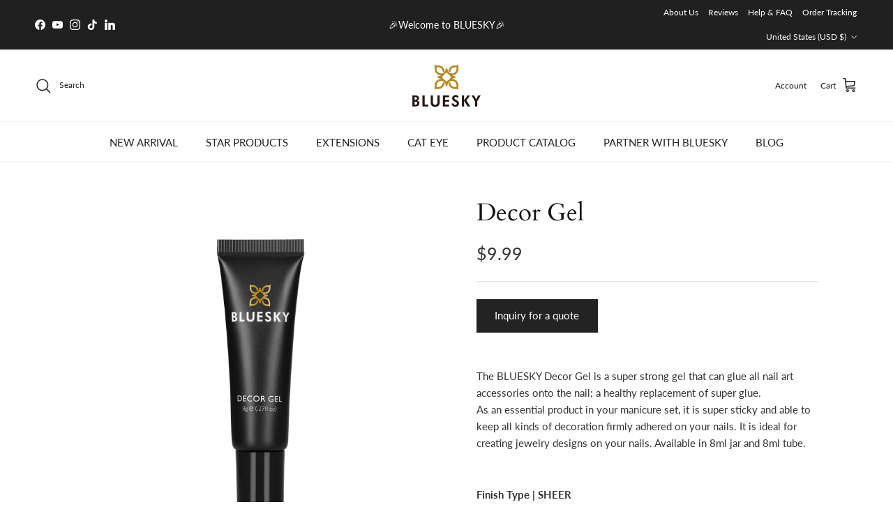

--- FILE ---
content_type: text/html; charset=utf-8
request_url: https://www.blueskycolors.com/products/decor-gel-8g-tube
body_size: 70192
content:
<!doctype html>
<html class="no-js" lang="en" dir="ltr">
<head><meta charset="utf-8">
<meta name="viewport" content="width=device-width,initial-scale=1">
<title>Decor Gel &ndash; BLUESKY</title><link rel="canonical" href="https://www.blueskycolors.com/products/decor-gel-8g-tube"><link rel="icon" href="//www.blueskycolors.com/cdn/shop/files/logo__1.png?crop=center&height=48&v=1614297335&width=48" type="image/png">
  <link rel="apple-touch-icon" href="//www.blueskycolors.com/cdn/shop/files/logo__1.png?crop=center&height=180&v=1614297335&width=180"><meta name="description" content="The BLUESKY Decor Gel is a super strong gel that can glue all nail art accessories onto the nail; a healthy replacement of super glue. As an essential product in your manicure set, it is super sticky and able to keep all kinds of decoration firmly adhered on your nails. It is ideal for creating jewelry designs on your nails. Available in 8ml jar and 8ml tube."><meta property="og:site_name" content="BLUESKY">
<meta property="og:url" content="https://www.blueskycolors.com/products/decor-gel-8g-tube">
<meta property="og:title" content="Decor Gel">
<meta property="og:type" content="product">
<meta property="og:description" content="The BLUESKY Decor Gel is a super strong gel that can glue all nail art accessories onto the nail; a healthy replacement of super glue. As an essential product in your manicure set, it is super sticky and able to keep all kinds of decoration firmly adhered on your nails. It is ideal for creating jewelry designs on your nails. Available in 8ml jar and 8ml tube."><meta property="og:image" content="http://www.blueskycolors.com/cdn/shop/products/DECORGEL.png?crop=center&height=1200&v=1646968268&width=1200">
  <meta property="og:image:secure_url" content="https://www.blueskycolors.com/cdn/shop/products/DECORGEL.png?crop=center&height=1200&v=1646968268&width=1200">
  <meta property="og:image:width" content="3000">
  <meta property="og:image:height" content="3000"><meta property="og:price:amount" content="9.99">
  <meta property="og:price:currency" content="USD"><meta name="twitter:card" content="summary_large_image">
<meta name="twitter:title" content="Decor Gel">
<meta name="twitter:description" content="The BLUESKY Decor Gel is a super strong gel that can glue all nail art accessories onto the nail; a healthy replacement of super glue. As an essential product in your manicure set, it is super sticky and able to keep all kinds of decoration firmly adhered on your nails. It is ideal for creating jewelry designs on your nails. Available in 8ml jar and 8ml tube.">
<style>@font-face {
  font-family: Lato;
  font-weight: 400;
  font-style: normal;
  font-display: fallback;
  src: url("//www.blueskycolors.com/cdn/fonts/lato/lato_n4.c3b93d431f0091c8be23185e15c9d1fee1e971c5.woff2") format("woff2"),
       url("//www.blueskycolors.com/cdn/fonts/lato/lato_n4.d5c00c781efb195594fd2fd4ad04f7882949e327.woff") format("woff");
}
@font-face {
  font-family: Lato;
  font-weight: 700;
  font-style: normal;
  font-display: fallback;
  src: url("//www.blueskycolors.com/cdn/fonts/lato/lato_n7.900f219bc7337bc57a7a2151983f0a4a4d9d5dcf.woff2") format("woff2"),
       url("//www.blueskycolors.com/cdn/fonts/lato/lato_n7.a55c60751adcc35be7c4f8a0313f9698598612ee.woff") format("woff");
}
@font-face {
  font-family: Lato;
  font-weight: 500;
  font-style: normal;
  font-display: fallback;
  src: url("//www.blueskycolors.com/cdn/fonts/lato/lato_n5.b2fec044fbe05725e71d90882e5f3b21dae2efbd.woff2") format("woff2"),
       url("//www.blueskycolors.com/cdn/fonts/lato/lato_n5.f25a9a5c73ff9372e69074488f99e8ac702b5447.woff") format("woff");
}
@font-face {
  font-family: Lato;
  font-weight: 400;
  font-style: italic;
  font-display: fallback;
  src: url("//www.blueskycolors.com/cdn/fonts/lato/lato_i4.09c847adc47c2fefc3368f2e241a3712168bc4b6.woff2") format("woff2"),
       url("//www.blueskycolors.com/cdn/fonts/lato/lato_i4.3c7d9eb6c1b0a2bf62d892c3ee4582b016d0f30c.woff") format("woff");
}
@font-face {
  font-family: Lato;
  font-weight: 700;
  font-style: italic;
  font-display: fallback;
  src: url("//www.blueskycolors.com/cdn/fonts/lato/lato_i7.16ba75868b37083a879b8dd9f2be44e067dfbf92.woff2") format("woff2"),
       url("//www.blueskycolors.com/cdn/fonts/lato/lato_i7.4c07c2b3b7e64ab516aa2f2081d2bb0366b9dce8.woff") format("woff");
}
@font-face {
  font-family: Cardo;
  font-weight: 400;
  font-style: normal;
  font-display: fallback;
  src: url("//www.blueskycolors.com/cdn/fonts/cardo/cardo_n4.8d7bdd0369840597cbb62dc8a447619701d8d34a.woff2") format("woff2"),
       url("//www.blueskycolors.com/cdn/fonts/cardo/cardo_n4.23b63d1eff80cb5da813c4cccb6427058253ce24.woff") format("woff");
}
@font-face {
  font-family: Cardo;
  font-weight: 400;
  font-style: normal;
  font-display: fallback;
  src: url("//www.blueskycolors.com/cdn/fonts/cardo/cardo_n4.8d7bdd0369840597cbb62dc8a447619701d8d34a.woff2") format("woff2"),
       url("//www.blueskycolors.com/cdn/fonts/cardo/cardo_n4.23b63d1eff80cb5da813c4cccb6427058253ce24.woff") format("woff");
}
@font-face {
  font-family: Lato;
  font-weight: 400;
  font-style: normal;
  font-display: fallback;
  src: url("//www.blueskycolors.com/cdn/fonts/lato/lato_n4.c3b93d431f0091c8be23185e15c9d1fee1e971c5.woff2") format("woff2"),
       url("//www.blueskycolors.com/cdn/fonts/lato/lato_n4.d5c00c781efb195594fd2fd4ad04f7882949e327.woff") format("woff");
}
@font-face {
  font-family: Lato;
  font-weight: 600;
  font-style: normal;
  font-display: fallback;
  src: url("//www.blueskycolors.com/cdn/fonts/lato/lato_n6.38d0e3b23b74a60f769c51d1df73fac96c580d59.woff2") format("woff2"),
       url("//www.blueskycolors.com/cdn/fonts/lato/lato_n6.3365366161bdcc36a3f97cfbb23954d8c4bf4079.woff") format("woff");
}
:root {
  --page-container-width:          1320px;
  --reading-container-width:       720px;
  --divider-opacity:               0.14;
  --gutter-large:                  30px;
  --gutter-desktop:                20px;
  --gutter-mobile:                 16px;
  --section-padding:               50px;
  --larger-section-padding:        80px;
  --larger-section-padding-mobile: 60px;
  --largest-section-padding:       110px;
  --aos-animate-duration:          0.6s;

  --base-font-family:              Lato, sans-serif;
  --base-font-weight:              400;
  --base-font-style:               normal;
  --heading-font-family:           Cardo, serif;
  --heading-font-weight:           400;
  --heading-font-style:            normal;
  --logo-font-family:              Cardo, serif;
  --logo-font-weight:              400;
  --logo-font-style:               normal;
  --nav-font-family:               Lato, sans-serif;
  --nav-font-weight:               400;
  --nav-font-style:                normal;

  --base-text-size:15px;
  --base-line-height:              1.6;
  --input-text-size:16px;
  --smaller-text-size-1:12px;
  --smaller-text-size-2:14px;
  --smaller-text-size-3:12px;
  --smaller-text-size-4:11px;
  --larger-text-size:35px;
  --super-large-text-size:61px;
  --super-large-mobile-text-size:28px;
  --larger-mobile-text-size:28px;
  --logo-text-size:24px;--btn-letter-spacing: normal;
    --btn-text-transform: none;
    --button-text-size:  15px;
    --quickbuy-button-text-size: 14px;
    --small-feature-link-font-size: 1em;
    --input-btn-padding-top:             1em;
    --input-btn-padding-bottom:          1em;--heading-text-transform:none;
  --nav-text-size:                      15px;
  --mobile-menu-font-weight:            600;

  --body-bg-color:                      255 255 255;
  --bg-color:                           255 255 255;
  --body-text-color:                    51 51 51;
  --text-color:                         51 51 51;

  --header-text-col:                    #232323;--header-text-hover-col:             var(--main-nav-link-hover-col);--header-bg-col:                     #ffffff;
  --heading-color:                     17 17 17;
  --body-heading-color:                17 17 17;
  --heading-divider-col:               #f2f2f2;

  --logo-col:                          #ffffff;
  --main-nav-bg:                       #ffffff;
  --main-nav-link-col:                 #232323;
  --main-nav-link-hover-col:           #9e7a1c;
  --main-nav-link-featured-col:        #dd6666;

  --link-color:                        17 17 17;
  --body-link-color:                   17 17 17;

  --btn-bg-color:                        35 35 35;
  --btn-bg-hover-color:                  0 0 0;
  --btn-border-color:                    35 35 35;
  --btn-border-hover-color:              0 0 0;
  --btn-text-color:                      255 255 255;
  --btn-text-hover-color:                255 255 255;--btn-alt-bg-color:                    255 255 255;
  --btn-alt-text-color:                  35 35 35;
  --btn-alt-border-color:                35 35 35;
  --btn-alt-border-hover-color:          35 35 35;--btn-ter-bg-color:                    235 235 235;
  --btn-ter-text-color:                  0 0 0;
  --btn-ter-bg-hover-color:              35 35 35;
  --btn-ter-text-hover-color:            255 255 255;--btn-border-radius: 0;--color-scheme-default:                             #ffffff;
  --color-scheme-default-color:                       255 255 255;
  --color-scheme-default-text-color:                  51 51 51;
  --color-scheme-default-head-color:                  17 17 17;
  --color-scheme-default-link-color:                  17 17 17;
  --color-scheme-default-btn-text-color:              255 255 255;
  --color-scheme-default-btn-text-hover-color:        255 255 255;
  --color-scheme-default-btn-bg-color:                35 35 35;
  --color-scheme-default-btn-bg-hover-color:          0 0 0;
  --color-scheme-default-btn-border-color:            35 35 35;
  --color-scheme-default-btn-border-hover-color:      0 0 0;
  --color-scheme-default-btn-alt-text-color:          35 35 35;
  --color-scheme-default-btn-alt-bg-color:            255 255 255;
  --color-scheme-default-btn-alt-border-color:        35 35 35;
  --color-scheme-default-btn-alt-border-hover-color:  35 35 35;

  --color-scheme-1:                             #f2f2f2;
  --color-scheme-1-color:                       242 242 242;
  --color-scheme-1-text-color:                  52 52 52;
  --color-scheme-1-head-color:                  52 52 52;
  --color-scheme-1-link-color:                  52 52 52;
  --color-scheme-1-btn-text-color:              255 255 255;
  --color-scheme-1-btn-text-hover-color:        255 255 255;
  --color-scheme-1-btn-bg-color:                35 35 35;
  --color-scheme-1-btn-bg-hover-color:          0 0 0;
  --color-scheme-1-btn-border-color:            35 35 35;
  --color-scheme-1-btn-border-hover-color:      0 0 0;
  --color-scheme-1-btn-alt-text-color:          35 35 35;
  --color-scheme-1-btn-alt-bg-color:            255 255 255;
  --color-scheme-1-btn-alt-border-color:        35 35 35;
  --color-scheme-1-btn-alt-border-hover-color:  35 35 35;

  --color-scheme-2:                             #f2f2f2;
  --color-scheme-2-color:                       242 242 242;
  --color-scheme-2-text-color:                  52 52 52;
  --color-scheme-2-head-color:                  52 52 52;
  --color-scheme-2-link-color:                  52 52 52;
  --color-scheme-2-btn-text-color:              255 255 255;
  --color-scheme-2-btn-text-hover-color:        255 255 255;
  --color-scheme-2-btn-bg-color:                35 35 35;
  --color-scheme-2-btn-bg-hover-color:          0 0 0;
  --color-scheme-2-btn-border-color:            35 35 35;
  --color-scheme-2-btn-border-hover-color:      0 0 0;
  --color-scheme-2-btn-alt-text-color:          35 35 35;
  --color-scheme-2-btn-alt-bg-color:            255 255 255;
  --color-scheme-2-btn-alt-border-color:        35 35 35;
  --color-scheme-2-btn-alt-border-hover-color:  35 35 35;

  /* Shop Pay payment terms */
  --payment-terms-background-color:    #ffffff;--quickbuy-bg: 242 242 242;--body-input-background-color:       rgb(var(--body-bg-color));
  --input-background-color:            rgb(var(--body-bg-color));
  --body-input-text-color:             var(--body-text-color);
  --input-text-color:                  var(--body-text-color);
  --body-input-border-color:           rgb(204, 204, 204);
  --input-border-color:                rgb(204, 204, 204);
  --input-border-color-hover:          rgb(143, 143, 143);
  --input-border-color-active:         rgb(51, 51, 51);

  --swatch-cross-svg:                  url("data:image/svg+xml,%3Csvg xmlns='http://www.w3.org/2000/svg' width='240' height='240' viewBox='0 0 24 24' fill='none' stroke='rgb(204, 204, 204)' stroke-width='0.09' preserveAspectRatio='none' %3E%3Cline x1='24' y1='0' x2='0' y2='24'%3E%3C/line%3E%3C/svg%3E");
  --swatch-cross-hover:                url("data:image/svg+xml,%3Csvg xmlns='http://www.w3.org/2000/svg' width='240' height='240' viewBox='0 0 24 24' fill='none' stroke='rgb(143, 143, 143)' stroke-width='0.09' preserveAspectRatio='none' %3E%3Cline x1='24' y1='0' x2='0' y2='24'%3E%3C/line%3E%3C/svg%3E");
  --swatch-cross-active:               url("data:image/svg+xml,%3Csvg xmlns='http://www.w3.org/2000/svg' width='240' height='240' viewBox='0 0 24 24' fill='none' stroke='rgb(51, 51, 51)' stroke-width='0.09' preserveAspectRatio='none' %3E%3Cline x1='24' y1='0' x2='0' y2='24'%3E%3C/line%3E%3C/svg%3E");

  --footer-divider-col:                #e2e2e2;
  --footer-text-col:                   119 119 119;
  --footer-heading-col:                0 0 0;
  --footer-bg:                         #ffffff;--product-label-overlay-justify: flex-start;--product-label-overlay-align: flex-end;--product-label-overlay-reduction-text:   #ffffff;
  --product-label-overlay-reduction-bg:     #860001;
  --product-label-overlay-stock-text:       #ffffff;
  --product-label-overlay-stock-bg:         #09728c;
  --product-label-overlay-new-text:         #ffffff;
  --product-label-overlay-new-bg:           #09728c;
  --product-label-overlay-meta-text:        #ffffff;
  --product-label-overlay-meta-bg:          #dd9a1a;
  --product-label-sale-text:                #b33323;
  --product-label-sold-text:                #232323;
  --product-label-preorder-text:            #232323;

  --product-block-crop-align:               center;

  
  --product-block-price-align:              center;
  --product-block-price-item-margin-start:  .25rem;
  --product-block-price-item-margin-end:    .25rem;
  

  --collection-block-image-position:   center center;

  --swatch-picker-image-size:          36px;
  --swatch-crop-align:                 center center;

  --image-overlay-text-color:          255 255 255;--image-overlay-bg:                  rgba(0, 0, 0, 0.3);
  --image-overlay-shadow-start:        rgb(0 0 0 / 0.2);
  --image-overlay-box-opacity:         1.0;.image-overlay--bg-box .text-overlay .text-overlay__text {
      --image-overlay-box-bg: 255 255 255;
      --heading-color: var(--body-heading-color);
      --text-color: var(--body-text-color);
      --link-color: var(--body-link-color);
    }--product-inventory-ok-box-color:            #f2faf0;
  --product-inventory-ok-text-color:           #108043;
  --product-inventory-ok-icon-box-fill-color:  #fff;
  --product-inventory-low-box-color:           #fcf1cd;
  --product-inventory-low-text-color:          #dd9a1a;
  --product-inventory-low-icon-box-fill-color: #fff;
  --product-inventory-low-text-color-channels: 16, 128, 67;
  --product-inventory-ok-text-color-channels:  221, 154, 26;

  --rating-star-color: 128 130 132;
}::selection {
    background: rgb(var(--body-heading-color));
    color: rgb(var(--body-bg-color));
  }
  ::-moz-selection {
    background: rgb(var(--body-heading-color));
    color: rgb(var(--body-bg-color));
  }.use-color-scheme--default {
  --product-label-sale-text:           #b33323;
  --product-label-sold-text:           #232323;
  --product-label-preorder-text:       #232323;
  --input-background-color:            rgb(var(--body-bg-color));
  --input-text-color:                  var(--body-input-text-color);
  --input-border-color:                rgb(204, 204, 204);
  --input-border-color-hover:          rgb(143, 143, 143);
  --input-border-color-active:         rgb(51, 51, 51);
}</style>

  <link href="//www.blueskycolors.com/cdn/shop/t/28/assets/main.css?v=155629054497702245621725584869" rel="stylesheet" type="text/css" media="all" />
<link rel="preload" as="font" href="//www.blueskycolors.com/cdn/fonts/lato/lato_n4.c3b93d431f0091c8be23185e15c9d1fee1e971c5.woff2" type="font/woff2" crossorigin><link rel="preload" as="font" href="//www.blueskycolors.com/cdn/fonts/cardo/cardo_n4.8d7bdd0369840597cbb62dc8a447619701d8d34a.woff2" type="font/woff2" crossorigin><script>
    document.documentElement.className = document.documentElement.className.replace('no-js', 'js');

    window.theme = {
      info: {
        name: 'Symmetry',
        version: '7.3.0'
      },
      device: {
        hasTouch: window.matchMedia('(any-pointer: coarse)').matches,
        hasHover: window.matchMedia('(hover: hover)').matches
      },
      mediaQueries: {
        md: '(min-width: 768px)',
        productMediaCarouselBreak: '(min-width: 1041px)'
      },
      routes: {
        base: 'https://www.blueskycolors.com',
        cart: '/cart',
        cartAdd: '/cart/add.js',
        cartUpdate: '/cart/update.js',
        predictiveSearch: '/search/suggest'
      },
      strings: {
        cartTermsConfirmation: "You must agree to the terms and conditions before continuing.",
        cartItemsQuantityError: "You can only add [QUANTITY] of this item to your cart.",
        generalSearchViewAll: "View all search results",
        noStock: "Sold out",
        noVariant: "Unavailable",
        productsProductChooseA: "Choose a",
        generalSearchPages: "Pages",
        generalSearchNoResultsWithoutTerms: "Sorry, we couldnʼt find any results",
        shippingCalculator: {
          singleRate: "There is one shipping rate for this destination:",
          multipleRates: "There are multiple shipping rates for this destination:",
          noRates: "We do not ship to this destination."
        }
      },
      settings: {
        moneyWithCurrencyFormat: "${{amount}} USD",
        cartType: "drawer",
        afterAddToCart: "notification",
        quickbuyStyle: "off",
        externalLinksNewTab: true,
        internalLinksSmoothScroll: true
      }
    }

    theme.inlineNavigationCheck = function() {
      var pageHeader = document.querySelector('.pageheader'),
          inlineNavContainer = pageHeader.querySelector('.logo-area__left__inner'),
          inlineNav = inlineNavContainer.querySelector('.navigation--left');
      if (inlineNav && getComputedStyle(inlineNav).display != 'none') {
        var inlineMenuCentered = document.querySelector('.pageheader--layout-inline-menu-center'),
            logoContainer = document.querySelector('.logo-area__middle__inner');
        if(inlineMenuCentered) {
          var rightWidth = document.querySelector('.logo-area__right__inner').clientWidth,
              middleWidth = logoContainer.clientWidth,
              logoArea = document.querySelector('.logo-area'),
              computedLogoAreaStyle = getComputedStyle(logoArea),
              logoAreaInnerWidth = logoArea.clientWidth - Math.ceil(parseFloat(computedLogoAreaStyle.paddingLeft)) - Math.ceil(parseFloat(computedLogoAreaStyle.paddingRight)),
              availableNavWidth = logoAreaInnerWidth - Math.max(rightWidth, middleWidth) * 2 - 40;
          inlineNavContainer.style.maxWidth = availableNavWidth + 'px';
        }

        var firstInlineNavLink = inlineNav.querySelector('.navigation__item:first-child'),
            lastInlineNavLink = inlineNav.querySelector('.navigation__item:last-child');
        if (lastInlineNavLink) {
          var inlineNavWidth = null;
          if(document.querySelector('html[dir=rtl]')) {
            inlineNavWidth = firstInlineNavLink.offsetLeft - lastInlineNavLink.offsetLeft + firstInlineNavLink.offsetWidth;
          } else {
            inlineNavWidth = lastInlineNavLink.offsetLeft - firstInlineNavLink.offsetLeft + lastInlineNavLink.offsetWidth;
          }
          if (inlineNavContainer.offsetWidth >= inlineNavWidth) {
            pageHeader.classList.add('pageheader--layout-inline-permitted');
            var tallLogo = logoContainer.clientHeight > lastInlineNavLink.clientHeight + 20;
            if (tallLogo) {
              inlineNav.classList.add('navigation--tight-underline');
            } else {
              inlineNav.classList.remove('navigation--tight-underline');
            }
          } else {
            pageHeader.classList.remove('pageheader--layout-inline-permitted');
          }
        }
      }
    };

    theme.setInitialHeaderHeightProperty = () => {
      const section = document.querySelector('.section-header');
      if (section) {
        document.documentElement.style.setProperty('--theme-header-height', Math.ceil(section.clientHeight) + 'px');
      }
    };
  </script>

  <script src="//www.blueskycolors.com/cdn/shop/t/28/assets/main.js?v=71597228913418551581725584869" defer></script>
    <script src="//www.blueskycolors.com/cdn/shop/t/28/assets/animate-on-scroll.js?v=15249566486942820451725584869" defer></script>
    <link href="//www.blueskycolors.com/cdn/shop/t/28/assets/animate-on-scroll.css?v=116824741000487223811725584869" rel="stylesheet" type="text/css" media="all" />
  

  <script>window.performance && window.performance.mark && window.performance.mark('shopify.content_for_header.start');</script><meta name="google-site-verification" content="t9nE_IQecewPQ2BZbAOdp1EgjiSeess727jSIteWCpo">
<meta id="shopify-digital-wallet" name="shopify-digital-wallet" content="/53081473202/digital_wallets/dialog">
<meta name="shopify-checkout-api-token" content="8f48a53c3d604a9637bb3931aa113203">
<meta id="in-context-paypal-metadata" data-shop-id="53081473202" data-venmo-supported="false" data-environment="production" data-locale="en_US" data-paypal-v4="true" data-currency="USD">
<link rel="alternate" type="application/json+oembed" href="https://www.blueskycolors.com/products/decor-gel-8g-tube.oembed">
<script async="async" src="/checkouts/internal/preloads.js?locale=en-US"></script>
<link rel="preconnect" href="https://shop.app" crossorigin="anonymous">
<script async="async" src="https://shop.app/checkouts/internal/preloads.js?locale=en-US&shop_id=53081473202" crossorigin="anonymous"></script>
<script id="apple-pay-shop-capabilities" type="application/json">{"shopId":53081473202,"countryCode":"HK","currencyCode":"USD","merchantCapabilities":["supports3DS"],"merchantId":"gid:\/\/shopify\/Shop\/53081473202","merchantName":"BLUESKY","requiredBillingContactFields":["postalAddress","email","phone"],"requiredShippingContactFields":["postalAddress","email","phone"],"shippingType":"shipping","supportedNetworks":["visa","masterCard","amex"],"total":{"type":"pending","label":"BLUESKY","amount":"1.00"},"shopifyPaymentsEnabled":true,"supportsSubscriptions":true}</script>
<script id="shopify-features" type="application/json">{"accessToken":"8f48a53c3d604a9637bb3931aa113203","betas":["rich-media-storefront-analytics"],"domain":"www.blueskycolors.com","predictiveSearch":true,"shopId":53081473202,"locale":"en"}</script>
<script>var Shopify = Shopify || {};
Shopify.shop = "blueskynail-global.myshopify.com";
Shopify.locale = "en";
Shopify.currency = {"active":"USD","rate":"1.0"};
Shopify.country = "US";
Shopify.theme = {"name":"Symmetry 的更新版副本 -- WPD_BDR  的更新版副本2025\/11\/21","id":139589976242,"schema_name":"Symmetry","schema_version":"7.3.0","theme_store_id":568,"role":"main"};
Shopify.theme.handle = "null";
Shopify.theme.style = {"id":null,"handle":null};
Shopify.cdnHost = "www.blueskycolors.com/cdn";
Shopify.routes = Shopify.routes || {};
Shopify.routes.root = "/";</script>
<script type="module">!function(o){(o.Shopify=o.Shopify||{}).modules=!0}(window);</script>
<script>!function(o){function n(){var o=[];function n(){o.push(Array.prototype.slice.apply(arguments))}return n.q=o,n}var t=o.Shopify=o.Shopify||{};t.loadFeatures=n(),t.autoloadFeatures=n()}(window);</script>
<script>
  window.ShopifyPay = window.ShopifyPay || {};
  window.ShopifyPay.apiHost = "shop.app\/pay";
  window.ShopifyPay.redirectState = null;
</script>
<script id="shop-js-analytics" type="application/json">{"pageType":"product"}</script>
<script defer="defer" async type="module" src="//www.blueskycolors.com/cdn/shopifycloud/shop-js/modules/v2/client.init-shop-cart-sync_WVOgQShq.en.esm.js"></script>
<script defer="defer" async type="module" src="//www.blueskycolors.com/cdn/shopifycloud/shop-js/modules/v2/chunk.common_C_13GLB1.esm.js"></script>
<script defer="defer" async type="module" src="//www.blueskycolors.com/cdn/shopifycloud/shop-js/modules/v2/chunk.modal_CLfMGd0m.esm.js"></script>
<script type="module">
  await import("//www.blueskycolors.com/cdn/shopifycloud/shop-js/modules/v2/client.init-shop-cart-sync_WVOgQShq.en.esm.js");
await import("//www.blueskycolors.com/cdn/shopifycloud/shop-js/modules/v2/chunk.common_C_13GLB1.esm.js");
await import("//www.blueskycolors.com/cdn/shopifycloud/shop-js/modules/v2/chunk.modal_CLfMGd0m.esm.js");

  window.Shopify.SignInWithShop?.initShopCartSync?.({"fedCMEnabled":true,"windoidEnabled":true});

</script>
<script>
  window.Shopify = window.Shopify || {};
  if (!window.Shopify.featureAssets) window.Shopify.featureAssets = {};
  window.Shopify.featureAssets['shop-js'] = {"shop-cart-sync":["modules/v2/client.shop-cart-sync_DuR37GeY.en.esm.js","modules/v2/chunk.common_C_13GLB1.esm.js","modules/v2/chunk.modal_CLfMGd0m.esm.js"],"init-fed-cm":["modules/v2/client.init-fed-cm_BucUoe6W.en.esm.js","modules/v2/chunk.common_C_13GLB1.esm.js","modules/v2/chunk.modal_CLfMGd0m.esm.js"],"shop-toast-manager":["modules/v2/client.shop-toast-manager_B0JfrpKj.en.esm.js","modules/v2/chunk.common_C_13GLB1.esm.js","modules/v2/chunk.modal_CLfMGd0m.esm.js"],"init-shop-cart-sync":["modules/v2/client.init-shop-cart-sync_WVOgQShq.en.esm.js","modules/v2/chunk.common_C_13GLB1.esm.js","modules/v2/chunk.modal_CLfMGd0m.esm.js"],"shop-button":["modules/v2/client.shop-button_B_U3bv27.en.esm.js","modules/v2/chunk.common_C_13GLB1.esm.js","modules/v2/chunk.modal_CLfMGd0m.esm.js"],"init-windoid":["modules/v2/client.init-windoid_DuP9q_di.en.esm.js","modules/v2/chunk.common_C_13GLB1.esm.js","modules/v2/chunk.modal_CLfMGd0m.esm.js"],"shop-cash-offers":["modules/v2/client.shop-cash-offers_BmULhtno.en.esm.js","modules/v2/chunk.common_C_13GLB1.esm.js","modules/v2/chunk.modal_CLfMGd0m.esm.js"],"pay-button":["modules/v2/client.pay-button_CrPSEbOK.en.esm.js","modules/v2/chunk.common_C_13GLB1.esm.js","modules/v2/chunk.modal_CLfMGd0m.esm.js"],"init-customer-accounts":["modules/v2/client.init-customer-accounts_jNk9cPYQ.en.esm.js","modules/v2/client.shop-login-button_DJ5ldayH.en.esm.js","modules/v2/chunk.common_C_13GLB1.esm.js","modules/v2/chunk.modal_CLfMGd0m.esm.js"],"avatar":["modules/v2/client.avatar_BTnouDA3.en.esm.js"],"checkout-modal":["modules/v2/client.checkout-modal_pBPyh9w8.en.esm.js","modules/v2/chunk.common_C_13GLB1.esm.js","modules/v2/chunk.modal_CLfMGd0m.esm.js"],"init-shop-for-new-customer-accounts":["modules/v2/client.init-shop-for-new-customer-accounts_BUoCy7a5.en.esm.js","modules/v2/client.shop-login-button_DJ5ldayH.en.esm.js","modules/v2/chunk.common_C_13GLB1.esm.js","modules/v2/chunk.modal_CLfMGd0m.esm.js"],"init-customer-accounts-sign-up":["modules/v2/client.init-customer-accounts-sign-up_CnczCz9H.en.esm.js","modules/v2/client.shop-login-button_DJ5ldayH.en.esm.js","modules/v2/chunk.common_C_13GLB1.esm.js","modules/v2/chunk.modal_CLfMGd0m.esm.js"],"init-shop-email-lookup-coordinator":["modules/v2/client.init-shop-email-lookup-coordinator_CzjY5t9o.en.esm.js","modules/v2/chunk.common_C_13GLB1.esm.js","modules/v2/chunk.modal_CLfMGd0m.esm.js"],"shop-follow-button":["modules/v2/client.shop-follow-button_CsYC63q7.en.esm.js","modules/v2/chunk.common_C_13GLB1.esm.js","modules/v2/chunk.modal_CLfMGd0m.esm.js"],"shop-login-button":["modules/v2/client.shop-login-button_DJ5ldayH.en.esm.js","modules/v2/chunk.common_C_13GLB1.esm.js","modules/v2/chunk.modal_CLfMGd0m.esm.js"],"shop-login":["modules/v2/client.shop-login_B9ccPdmx.en.esm.js","modules/v2/chunk.common_C_13GLB1.esm.js","modules/v2/chunk.modal_CLfMGd0m.esm.js"],"lead-capture":["modules/v2/client.lead-capture_D0K_KgYb.en.esm.js","modules/v2/chunk.common_C_13GLB1.esm.js","modules/v2/chunk.modal_CLfMGd0m.esm.js"],"payment-terms":["modules/v2/client.payment-terms_BWmiNN46.en.esm.js","modules/v2/chunk.common_C_13GLB1.esm.js","modules/v2/chunk.modal_CLfMGd0m.esm.js"]};
</script>
<script>(function() {
  var isLoaded = false;
  function asyncLoad() {
    if (isLoaded) return;
    isLoaded = true;
    var urls = ["https:\/\/ecommplugins-scripts.trustpilot.com\/v2.1\/js\/header.min.js?settings=eyJrZXkiOiJwblZld24xZktkVFJOSkRmIiwicyI6Im5vbmUifQ==\u0026shop=blueskynail-global.myshopify.com","https:\/\/ecommplugins-trustboxsettings.trustpilot.com\/blueskynail-global.myshopify.com.js?settings=1719460806316\u0026shop=blueskynail-global.myshopify.com","https:\/\/widget.trustpilot.com\/bootstrap\/v5\/tp.widget.sync.bootstrap.min.js?shop=blueskynail-global.myshopify.com","https:\/\/cdn.nfcube.com\/instafeed-bad2997145e232914f26fae35cebb42e.js?shop=blueskynail-global.myshopify.com","https:\/\/wholesale.good-apps.co\/storage\/js\/goodpa_wholesale-blueskynail-global.myshopify.com.js?ver=32\u0026shop=blueskynail-global.myshopify.com"];
    for (var i = 0; i < urls.length; i++) {
      var s = document.createElement('script');
      s.type = 'text/javascript';
      s.async = true;
      s.src = urls[i];
      var x = document.getElementsByTagName('script')[0];
      x.parentNode.insertBefore(s, x);
    }
  };
  if(window.attachEvent) {
    window.attachEvent('onload', asyncLoad);
  } else {
    window.addEventListener('load', asyncLoad, false);
  }
})();</script>
<script id="__st">var __st={"a":53081473202,"offset":28800,"reqid":"5c48baa0-dfb3-47d9-ae06-96457fcecc8d-1769631359","pageurl":"www.blueskycolors.com\/products\/decor-gel-8g-tube","u":"d96265873337","p":"product","rtyp":"product","rid":7247796535474};</script>
<script>window.ShopifyPaypalV4VisibilityTracking = true;</script>
<script id="captcha-bootstrap">!function(){'use strict';const t='contact',e='account',n='new_comment',o=[[t,t],['blogs',n],['comments',n],[t,'customer']],c=[[e,'customer_login'],[e,'guest_login'],[e,'recover_customer_password'],[e,'create_customer']],r=t=>t.map((([t,e])=>`form[action*='/${t}']:not([data-nocaptcha='true']) input[name='form_type'][value='${e}']`)).join(','),a=t=>()=>t?[...document.querySelectorAll(t)].map((t=>t.form)):[];function s(){const t=[...o],e=r(t);return a(e)}const i='password',u='form_key',d=['recaptcha-v3-token','g-recaptcha-response','h-captcha-response',i],f=()=>{try{return window.sessionStorage}catch{return}},m='__shopify_v',_=t=>t.elements[u];function p(t,e,n=!1){try{const o=window.sessionStorage,c=JSON.parse(o.getItem(e)),{data:r}=function(t){const{data:e,action:n}=t;return t[m]||n?{data:e,action:n}:{data:t,action:n}}(c);for(const[e,n]of Object.entries(r))t.elements[e]&&(t.elements[e].value=n);n&&o.removeItem(e)}catch(o){console.error('form repopulation failed',{error:o})}}const l='form_type',E='cptcha';function T(t){t.dataset[E]=!0}const w=window,h=w.document,L='Shopify',v='ce_forms',y='captcha';let A=!1;((t,e)=>{const n=(g='f06e6c50-85a8-45c8-87d0-21a2b65856fe',I='https://cdn.shopify.com/shopifycloud/storefront-forms-hcaptcha/ce_storefront_forms_captcha_hcaptcha.v1.5.2.iife.js',D={infoText:'Protected by hCaptcha',privacyText:'Privacy',termsText:'Terms'},(t,e,n)=>{const o=w[L][v],c=o.bindForm;if(c)return c(t,g,e,D).then(n);var r;o.q.push([[t,g,e,D],n]),r=I,A||(h.body.append(Object.assign(h.createElement('script'),{id:'captcha-provider',async:!0,src:r})),A=!0)});var g,I,D;w[L]=w[L]||{},w[L][v]=w[L][v]||{},w[L][v].q=[],w[L][y]=w[L][y]||{},w[L][y].protect=function(t,e){n(t,void 0,e),T(t)},Object.freeze(w[L][y]),function(t,e,n,w,h,L){const[v,y,A,g]=function(t,e,n){const i=e?o:[],u=t?c:[],d=[...i,...u],f=r(d),m=r(i),_=r(d.filter((([t,e])=>n.includes(e))));return[a(f),a(m),a(_),s()]}(w,h,L),I=t=>{const e=t.target;return e instanceof HTMLFormElement?e:e&&e.form},D=t=>v().includes(t);t.addEventListener('submit',(t=>{const e=I(t);if(!e)return;const n=D(e)&&!e.dataset.hcaptchaBound&&!e.dataset.recaptchaBound,o=_(e),c=g().includes(e)&&(!o||!o.value);(n||c)&&t.preventDefault(),c&&!n&&(function(t){try{if(!f())return;!function(t){const e=f();if(!e)return;const n=_(t);if(!n)return;const o=n.value;o&&e.removeItem(o)}(t);const e=Array.from(Array(32),(()=>Math.random().toString(36)[2])).join('');!function(t,e){_(t)||t.append(Object.assign(document.createElement('input'),{type:'hidden',name:u})),t.elements[u].value=e}(t,e),function(t,e){const n=f();if(!n)return;const o=[...t.querySelectorAll(`input[type='${i}']`)].map((({name:t})=>t)),c=[...d,...o],r={};for(const[a,s]of new FormData(t).entries())c.includes(a)||(r[a]=s);n.setItem(e,JSON.stringify({[m]:1,action:t.action,data:r}))}(t,e)}catch(e){console.error('failed to persist form',e)}}(e),e.submit())}));const S=(t,e)=>{t&&!t.dataset[E]&&(n(t,e.some((e=>e===t))),T(t))};for(const o of['focusin','change'])t.addEventListener(o,(t=>{const e=I(t);D(e)&&S(e,y())}));const B=e.get('form_key'),M=e.get(l),P=B&&M;t.addEventListener('DOMContentLoaded',(()=>{const t=y();if(P)for(const e of t)e.elements[l].value===M&&p(e,B);[...new Set([...A(),...v().filter((t=>'true'===t.dataset.shopifyCaptcha))])].forEach((e=>S(e,t)))}))}(h,new URLSearchParams(w.location.search),n,t,e,['guest_login'])})(!0,!0)}();</script>
<script integrity="sha256-4kQ18oKyAcykRKYeNunJcIwy7WH5gtpwJnB7kiuLZ1E=" data-source-attribution="shopify.loadfeatures" defer="defer" src="//www.blueskycolors.com/cdn/shopifycloud/storefront/assets/storefront/load_feature-a0a9edcb.js" crossorigin="anonymous"></script>
<script crossorigin="anonymous" defer="defer" src="//www.blueskycolors.com/cdn/shopifycloud/storefront/assets/shopify_pay/storefront-65b4c6d7.js?v=20250812"></script>
<script data-source-attribution="shopify.dynamic_checkout.dynamic.init">var Shopify=Shopify||{};Shopify.PaymentButton=Shopify.PaymentButton||{isStorefrontPortableWallets:!0,init:function(){window.Shopify.PaymentButton.init=function(){};var t=document.createElement("script");t.src="https://www.blueskycolors.com/cdn/shopifycloud/portable-wallets/latest/portable-wallets.en.js",t.type="module",document.head.appendChild(t)}};
</script>
<script data-source-attribution="shopify.dynamic_checkout.buyer_consent">
  function portableWalletsHideBuyerConsent(e){var t=document.getElementById("shopify-buyer-consent"),n=document.getElementById("shopify-subscription-policy-button");t&&n&&(t.classList.add("hidden"),t.setAttribute("aria-hidden","true"),n.removeEventListener("click",e))}function portableWalletsShowBuyerConsent(e){var t=document.getElementById("shopify-buyer-consent"),n=document.getElementById("shopify-subscription-policy-button");t&&n&&(t.classList.remove("hidden"),t.removeAttribute("aria-hidden"),n.addEventListener("click",e))}window.Shopify?.PaymentButton&&(window.Shopify.PaymentButton.hideBuyerConsent=portableWalletsHideBuyerConsent,window.Shopify.PaymentButton.showBuyerConsent=portableWalletsShowBuyerConsent);
</script>
<script data-source-attribution="shopify.dynamic_checkout.cart.bootstrap">document.addEventListener("DOMContentLoaded",(function(){function t(){return document.querySelector("shopify-accelerated-checkout-cart, shopify-accelerated-checkout")}if(t())Shopify.PaymentButton.init();else{new MutationObserver((function(e,n){t()&&(Shopify.PaymentButton.init(),n.disconnect())})).observe(document.body,{childList:!0,subtree:!0})}}));
</script>
<script id='scb4127' type='text/javascript' async='' src='https://www.blueskycolors.com/cdn/shopifycloud/privacy-banner/storefront-banner.js'></script><link id="shopify-accelerated-checkout-styles" rel="stylesheet" media="screen" href="https://www.blueskycolors.com/cdn/shopifycloud/portable-wallets/latest/accelerated-checkout-backwards-compat.css" crossorigin="anonymous">
<style id="shopify-accelerated-checkout-cart">
        #shopify-buyer-consent {
  margin-top: 1em;
  display: inline-block;
  width: 100%;
}

#shopify-buyer-consent.hidden {
  display: none;
}

#shopify-subscription-policy-button {
  background: none;
  border: none;
  padding: 0;
  text-decoration: underline;
  font-size: inherit;
  cursor: pointer;
}

#shopify-subscription-policy-button::before {
  box-shadow: none;
}

      </style>
<script id="sections-script" data-sections="related-products" defer="defer" src="//www.blueskycolors.com/cdn/shop/t/28/compiled_assets/scripts.js?v=26416"></script>
<script>window.performance && window.performance.mark && window.performance.mark('shopify.content_for_header.end');</script>
<!-- CC Custom Head Start --><!-- CC Custom Head End --><!-- BEGIN app block: shopify://apps/geo-pro-geolocation/blocks/geopro/16fc5313-7aee-4e90-ac95-f50fc7c8b657 --><!-- This snippet is used to load Geo:Pro data on the storefront -->
<meta class='geo-ip' content='[base64]/[base64]'>
<!-- This snippet initializes the plugin -->
<script async>
  try {
    const loadGeoPro=()=>{let e=e=>{if(!e||e.isCrawler||"success"!==e.message){window.geopro_cancel="1";return}let o=e.isAdmin?"el-geoip-location-admin":"el-geoip-location",s=Date.now()+864e5;localStorage.setItem(o,JSON.stringify({value:e.data,expires:s})),e.isAdmin&&localStorage.setItem("el-geoip-admin",JSON.stringify({value:"1",expires:s}))},o=new XMLHttpRequest;o.open("GET","https://geo.geoproapp.com?x-api-key=91e359ab7-2b63-539e-1de2-c4bf731367a7",!0),o.responseType="json",o.onload=()=>e(200===o.status?o.response:null),o.send()},load=!["el-geoip-location-admin","el-geoip-location"].some(e=>{try{let o=JSON.parse(localStorage.getItem(e));return o&&o.expires>Date.now()}catch(s){return!1}});load&&loadGeoPro();
  } catch(e) {
    console.warn('Geo:Pro error', e);
    window.geopro_cancel = '1';
  }
</script>
<script src="https://cdn.shopify.com/extensions/019b746b-26da-7a64-a671-397924f34f11/easylocation-195/assets/easylocation-storefront.min.js" type="text/javascript" async></script>


<!-- END app block --><!-- BEGIN app block: shopify://apps/hulk-form-builder/blocks/app-embed/b6b8dd14-356b-4725-a4ed-77232212b3c3 --><!-- BEGIN app snippet: hulkapps-formbuilder-theme-ext --><script type="text/javascript">
  
  if (typeof window.formbuilder_customer != "object") {
        window.formbuilder_customer = {}
  }

  window.hulkFormBuilder = {
    form_data: {"form_ZlIUGsS1J7nM0PhjujXCnQ":{"uuid":"ZlIUGsS1J7nM0PhjujXCnQ","form_name":"Find distributors","form_data":{"div_back_gradient_1":"#fff","div_back_gradient_2":"#fff","back_color":"#fff","form_title":"\u003ch3\u003eContact Us\u003c\/h3\u003e","form_submit":"Submit","after_submit":"hideAndmessage","after_submit_msg":"","captcha_enable":"no","label_style":"blockLabels","input_border_radius":"2","back_type":"transparent","input_back_color":"#fff","input_back_color_hover":"#fff","back_shadow":"none","label_font_clr":"#333333","input_font_clr":"#333333","button_align":"fullBtn","button_clr":"#fff","button_back_clr":"#333333","button_border_radius":"2","form_width":"700px","form_border_size":"2","form_border_clr":"#c7c7c7","form_border_radius":"1","label_font_size":"14","input_font_size":"12","button_font_size":"20","form_padding":"35","input_border_color":"#ccc","input_border_color_hover":"#ccc","btn_border_clr":"#333333","btn_border_size":"1","form_name":"Find distributors","":"collab@blueskynail.hk","form_emails":"collab@blueskynail.hk","admin_email_subject":"New form submission received.","admin_email_message":"Hi [first-name of store owner],\u003cbr\u003eSomeone just submitted a response to your form.\u003cbr\u003ePlease find the details below:","form_access_message":"\u003cp\u003ePlease login to access the form\u003cbr\u003eDo not have an account? Create account\u003c\/p\u003e","notification_email_send":true,"form_description":"","form_banner_alignment":"center","banner_img_height":"150","formElements":[{"type":"text","position":0,"label":"Name","customClass":"","halfwidth":"no","Conditions":{},"page_number":1,"required":"yes","centerfield":"no"},{"Conditions":{},"type":"text","position":1,"label":"Business Name","halfwidth":"no","centerfield":"no","required":"yes","page_number":1},{"Conditions":{},"type":"text","position":2,"label":"Phone Number","required":"yes","page_number":1},{"type":"email","position":3,"label":"Email","required":"yes","email_confirm":"yes","Conditions":{},"page_number":1},{"Conditions":{},"type":"text","position":4,"label":"Address","required":"yes","page_number":1},{"Conditions":{},"type":"text","position":5,"label":"Country and city","required":"yes","page_number":1},{"Conditions":{},"type":"url","position":6,"label":"Your company website","required":"yes","page_number":1},{"type":"select","position":7,"label":"Subject","values":"Product Inquiry\nBe Distributors\nPrivate Label\nNail Academy Inquiry\nCollaboration\nOther","Conditions":{},"page_number":1,"elementCost":{},"add_admin_emails":"no","required":"yes"},{"Conditions":{},"type":"text","position":8,"label":"Do you currently sell nail products?","required":"yes","page_number":1},{"type":"textarea","position":9,"label":"Message (More Details if possible)","required":"no","Conditions":{},"page_number":1}]},"is_spam_form":false,"shop_uuid":"mNVsgS1bkn7cttHs27w7PQ","shop_timezone":"Asia\/Hong_Kong","shop_id":123451,"shop_is_after_submit_enabled":false,"shop_shopify_plan":"professional","shop_shopify_domain":"blueskynail-global.myshopify.com","shop_remove_watermark":false,"shop_created_at":"2024-12-10T03:08:32.915-06:00"}},
    shop_data: {"shop_mNVsgS1bkn7cttHs27w7PQ":{"shop_uuid":"mNVsgS1bkn7cttHs27w7PQ","shop_timezone":"Asia\/Hong_Kong","shop_id":123451,"shop_is_after_submit_enabled":false,"shop_shopify_plan":"Shopify","shop_shopify_domain":"blueskynail-global.myshopify.com","shop_created_at":"2024-12-10T03:08:32.915-06:00","is_skip_metafield":false,"shop_deleted":false,"shop_disabled":false}},
    settings_data: {"shop_settings":{"shop_customise_msgs":[],"default_customise_msgs":{"is_required":"is required","thank_you":"Thank you! The form was submitted successfully.","processing":"Processing...","valid_data":"Please provide valid data","valid_email":"Provide valid email format","valid_tags":"HTML Tags are not allowed","valid_phone":"Provide valid phone number","valid_captcha":"Please provide valid captcha response","valid_url":"Provide valid URL","only_number_alloud":"Provide valid number in","number_less":"must be less than","number_more":"must be more than","image_must_less":"Image must be less than 20MB","image_number":"Images allowed","image_extension":"Invalid extension! Please provide image file","error_image_upload":"Error in image upload. Please try again.","error_file_upload":"Error in file upload. Please try again.","your_response":"Your response","error_form_submit":"Error occur.Please try again after sometime.","email_submitted":"Form with this email is already submitted","invalid_email_by_zerobounce":"The email address you entered appears to be invalid. Please check it and try again.","download_file":"Download file","card_details_invalid":"Your card details are invalid","card_details":"Card details","please_enter_card_details":"Please enter card details","card_number":"Card number","exp_mm":"Exp MM","exp_yy":"Exp YY","crd_cvc":"CVV","payment_value":"Payment amount","please_enter_payment_amount":"Please enter payment amount","address1":"Address line 1","address2":"Address line 2","city":"City","province":"Province","zipcode":"Zip code","country":"Country","blocked_domain":"This form does not accept addresses from","file_must_less":"File must be less than 20MB","file_extension":"Invalid extension! Please provide file","only_file_number_alloud":"files allowed","previous":"Previous","next":"Next","must_have_a_input":"Please enter at least one field.","please_enter_required_data":"Please enter required data","atleast_one_special_char":"Include at least one special character","atleast_one_lowercase_char":"Include at least one lowercase character","atleast_one_uppercase_char":"Include at least one uppercase character","atleast_one_number":"Include at least one number","must_have_8_chars":"Must have 8 characters long","be_between_8_and_12_chars":"Be between 8 and 12 characters long","please_select":"Please Select","phone_submitted":"Form with this phone number is already submitted","user_res_parse_error":"Error while submitting the form","valid_same_values":"values must be same","product_choice_clear_selection":"Clear Selection","picture_choice_clear_selection":"Clear Selection","remove_all_for_file_image_upload":"Remove All","invalid_file_type_for_image_upload":"You can't upload files of this type.","invalid_file_type_for_signature_upload":"You can't upload files of this type.","max_files_exceeded_for_file_upload":"You can not upload any more files.","max_files_exceeded_for_image_upload":"You can not upload any more files.","file_already_exist":"File already uploaded","max_limit_exceed":"You have added the maximum number of text fields.","cancel_upload_for_file_upload":"Cancel upload","cancel_upload_for_image_upload":"Cancel upload","cancel_upload_for_signature_upload":"Cancel upload"},"shop_blocked_domains":[]}},
    features_data: {"shop_plan_features":{"shop_plan_features":["unlimited-forms","full-design-customization","export-form-submissions","multiple-recipients-for-form-submissions","multiple-admin-notifications","enable-captcha","unlimited-file-uploads","save-submitted-form-data","set-auto-response-message","conditional-logic","form-banner","save-as-draft-facility","include-user-response-in-admin-email","disable-form-submission","file-upload"]}},
    shop: null,
    shop_id: null,
    plan_features: null,
    validateDoubleQuotes: false,
    assets: {
      extraFunctions: "https://cdn.shopify.com/extensions/019bb5ee-ec40-7527-955d-c1b8751eb060/form-builder-by-hulkapps-50/assets/extra-functions.js",
      extraStyles: "https://cdn.shopify.com/extensions/019bb5ee-ec40-7527-955d-c1b8751eb060/form-builder-by-hulkapps-50/assets/extra-styles.css",
      bootstrapStyles: "https://cdn.shopify.com/extensions/019bb5ee-ec40-7527-955d-c1b8751eb060/form-builder-by-hulkapps-50/assets/theme-app-extension-bootstrap.css"
    },
    translations: {
      htmlTagNotAllowed: "HTML Tags are not allowed",
      sqlQueryNotAllowed: "SQL Queries are not allowed",
      doubleQuoteNotAllowed: "Double quotes are not allowed",
      vorwerkHttpWwwNotAllowed: "The words \u0026#39;http\u0026#39; and \u0026#39;www\u0026#39; are not allowed. Please remove them and try again.",
      maxTextFieldsReached: "You have added the maximum number of text fields.",
      avoidNegativeWords: "Avoid negative words: Don\u0026#39;t use negative words in your contact message.",
      customDesignOnly: "This form is for custom designs requests. For general inquiries please contact our team at info@stagheaddesigns.com",
      zerobounceApiErrorMsg: "We couldn\u0026#39;t verify your email due to a technical issue. Please try again later.",
    }

  }

  

  window.FbThemeAppExtSettingsHash = {}
  
</script><!-- END app snippet --><!-- END app block --><!-- BEGIN app block: shopify://apps/judge-me-reviews/blocks/judgeme_core/61ccd3b1-a9f2-4160-9fe9-4fec8413e5d8 --><!-- Start of Judge.me Core -->






<link rel="dns-prefetch" href="https://cdnwidget.judge.me">
<link rel="dns-prefetch" href="https://cdn.judge.me">
<link rel="dns-prefetch" href="https://cdn1.judge.me">
<link rel="dns-prefetch" href="https://api.judge.me">

<script data-cfasync='false' class='jdgm-settings-script'>window.jdgmSettings={"pagination":5,"disable_web_reviews":false,"badge_no_review_text":"No reviews","badge_n_reviews_text":"{{ n }} review/reviews","badge_star_color":"#7de619","hide_badge_preview_if_no_reviews":true,"badge_hide_text":false,"enforce_center_preview_badge":false,"widget_title":"Customer Reviews","widget_open_form_text":"Write a review","widget_close_form_text":"Cancel review","widget_refresh_page_text":"Refresh page","widget_summary_text":"Based on {{ number_of_reviews }} review/reviews","widget_no_review_text":"Be the first to write a review","widget_name_field_text":"Display name","widget_verified_name_field_text":"Verified Name (public)","widget_name_placeholder_text":"Display name","widget_required_field_error_text":"This field is required.","widget_email_field_text":"Email address","widget_verified_email_field_text":"Verified Email (private, can not be edited)","widget_email_placeholder_text":"Your email address","widget_email_field_error_text":"Please enter a valid email address.","widget_rating_field_text":"Rating","widget_review_title_field_text":"Review Title","widget_review_title_placeholder_text":"Give your review a title","widget_review_body_field_text":"Review content","widget_review_body_placeholder_text":"Start writing here...","widget_pictures_field_text":"Picture/Video (optional)","widget_submit_review_text":"Submit Review","widget_submit_verified_review_text":"Submit Verified Review","widget_submit_success_msg_with_auto_publish":"Thank you! Please refresh the page in a few moments to see your review. You can remove or edit your review by logging into \u003ca href='https://judge.me/login' target='_blank' rel='nofollow noopener'\u003eJudge.me\u003c/a\u003e","widget_submit_success_msg_no_auto_publish":"Thank you! Your review will be published as soon as it is approved by the shop admin. You can remove or edit your review by logging into \u003ca href='https://judge.me/login' target='_blank' rel='nofollow noopener'\u003eJudge.me\u003c/a\u003e","widget_show_default_reviews_out_of_total_text":"Showing {{ n_reviews_shown }} out of {{ n_reviews }} reviews.","widget_show_all_link_text":"Show all","widget_show_less_link_text":"Show less","widget_author_said_text":"{{ reviewer_name }} said:","widget_days_text":"{{ n }} days ago","widget_weeks_text":"{{ n }} week/weeks ago","widget_months_text":"{{ n }} month/months ago","widget_years_text":"{{ n }} year/years ago","widget_yesterday_text":"Yesterday","widget_today_text":"Today","widget_replied_text":"\u003e\u003e {{ shop_name }} replied:","widget_read_more_text":"Read more","widget_reviewer_name_as_initial":"","widget_rating_filter_color":"","widget_rating_filter_see_all_text":"See all reviews","widget_sorting_most_recent_text":"Most Recent","widget_sorting_highest_rating_text":"Highest Rating","widget_sorting_lowest_rating_text":"Lowest Rating","widget_sorting_with_pictures_text":"Only Pictures","widget_sorting_most_helpful_text":"Most Helpful","widget_open_question_form_text":"Ask a question","widget_reviews_subtab_text":"Reviews","widget_questions_subtab_text":"Questions","widget_question_label_text":"Question","widget_answer_label_text":"Answer","widget_question_placeholder_text":"Write your question here","widget_submit_question_text":"Submit Question","widget_question_submit_success_text":"Thank you for your question! We will notify you once it gets answered.","widget_star_color":"#7de619","verified_badge_text":"Verified","verified_badge_bg_color":"","verified_badge_text_color":"","verified_badge_placement":"left-of-reviewer-name","widget_review_max_height":"","widget_hide_border":false,"widget_social_share":false,"widget_thumb":false,"widget_review_location_show":false,"widget_location_format":"country_iso_code","all_reviews_include_out_of_store_products":true,"all_reviews_out_of_store_text":"(out of store)","all_reviews_pagination":100,"all_reviews_product_name_prefix_text":"about","enable_review_pictures":true,"enable_question_anwser":false,"widget_theme":"","review_date_format":"mm/dd/yyyy","default_sort_method":"most-recent","widget_product_reviews_subtab_text":"Product Reviews","widget_shop_reviews_subtab_text":"Shop Reviews","widget_other_products_reviews_text":"Reviews for other products","widget_store_reviews_subtab_text":"Store reviews","widget_no_store_reviews_text":"This store hasn't received any reviews yet","widget_web_restriction_product_reviews_text":"This product hasn't received any reviews yet","widget_no_items_text":"No items found","widget_show_more_text":"Show more","widget_write_a_store_review_text":"Write a Store Review","widget_other_languages_heading":"Reviews in Other Languages","widget_translate_review_text":"Translate review to {{ language }}","widget_translating_review_text":"Translating...","widget_show_original_translation_text":"Show original ({{ language }})","widget_translate_review_failed_text":"Review couldn't be translated.","widget_translate_review_retry_text":"Retry","widget_translate_review_try_again_later_text":"Try again later","show_product_url_for_grouped_product":false,"widget_sorting_pictures_first_text":"Pictures First","show_pictures_on_all_rev_page_mobile":false,"show_pictures_on_all_rev_page_desktop":false,"floating_tab_hide_mobile_install_preference":false,"floating_tab_button_name":"★ Reviews","floating_tab_title":"Let customers speak for us","floating_tab_button_color":"","floating_tab_button_background_color":"","floating_tab_url":"","floating_tab_url_enabled":false,"floating_tab_tab_style":"text","all_reviews_text_badge_text":"Customers rate us {{ shop.metafields.judgeme.all_reviews_rating | round: 1 }}/5 based on {{ shop.metafields.judgeme.all_reviews_count }} reviews.","all_reviews_text_badge_text_branded_style":"{{ shop.metafields.judgeme.all_reviews_rating | round: 1 }} out of 5 stars based on {{ shop.metafields.judgeme.all_reviews_count }} reviews","is_all_reviews_text_badge_a_link":false,"show_stars_for_all_reviews_text_badge":false,"all_reviews_text_badge_url":"","all_reviews_text_style":"text","all_reviews_text_color_style":"judgeme_brand_color","all_reviews_text_color":"#108474","all_reviews_text_show_jm_brand":true,"featured_carousel_show_header":true,"featured_carousel_title":"Let customers speak for us","testimonials_carousel_title":"Customers are saying","videos_carousel_title":"Real customer stories","cards_carousel_title":"Customers are saying","featured_carousel_count_text":"from {{ n }} reviews","featured_carousel_add_link_to_all_reviews_page":true,"featured_carousel_url":"/pages/reviews","featured_carousel_show_images":true,"featured_carousel_autoslide_interval":5,"featured_carousel_arrows_on_the_sides":false,"featured_carousel_height":250,"featured_carousel_width":80,"featured_carousel_image_size":0,"featured_carousel_image_height":250,"featured_carousel_arrow_color":"#eeeeee","verified_count_badge_style":"vintage","verified_count_badge_orientation":"horizontal","verified_count_badge_color_style":"judgeme_brand_color","verified_count_badge_color":"#108474","is_verified_count_badge_a_link":false,"verified_count_badge_url":"","verified_count_badge_show_jm_brand":true,"widget_rating_preset_default":5,"widget_first_sub_tab":"product-reviews","widget_show_histogram":true,"widget_histogram_use_custom_color":false,"widget_pagination_use_custom_color":false,"widget_star_use_custom_color":true,"widget_verified_badge_use_custom_color":false,"widget_write_review_use_custom_color":false,"picture_reminder_submit_button":"Upload Pictures","enable_review_videos":false,"mute_video_by_default":false,"widget_sorting_videos_first_text":"Videos First","widget_review_pending_text":"Pending","featured_carousel_items_for_large_screen":3,"social_share_options_order":"Facebook,Twitter","remove_microdata_snippet":true,"disable_json_ld":false,"enable_json_ld_products":false,"preview_badge_show_question_text":false,"preview_badge_no_question_text":"No questions","preview_badge_n_question_text":"{{ number_of_questions }} question/questions","qa_badge_show_icon":false,"qa_badge_position":"same-row","remove_judgeme_branding":false,"widget_add_search_bar":false,"widget_search_bar_placeholder":"Search","widget_sorting_verified_only_text":"Verified only","featured_carousel_theme":"vertical","featured_carousel_show_rating":true,"featured_carousel_show_title":true,"featured_carousel_show_body":true,"featured_carousel_show_date":true,"featured_carousel_show_reviewer":true,"featured_carousel_show_product":true,"featured_carousel_header_background_color":"#108474","featured_carousel_header_text_color":"#ffffff","featured_carousel_name_product_separator":"reviewed","featured_carousel_full_star_background":"#108474","featured_carousel_empty_star_background":"#dadada","featured_carousel_vertical_theme_background":"#f9fafb","featured_carousel_verified_badge_enable":false,"featured_carousel_verified_badge_color":"#108474","featured_carousel_border_style":"round","featured_carousel_review_line_length_limit":3,"featured_carousel_more_reviews_button_text":"Read more reviews","featured_carousel_view_product_button_text":"View product","all_reviews_page_load_reviews_on":"scroll","all_reviews_page_load_more_text":"Load More Reviews","disable_fb_tab_reviews":false,"enable_ajax_cdn_cache":false,"widget_advanced_speed_features":5,"widget_public_name_text":"displayed publicly like","default_reviewer_name":"John Smith","default_reviewer_name_has_non_latin":true,"widget_reviewer_anonymous":"Anonymous","medals_widget_title":"Judge.me Review Medals","medals_widget_background_color":"#f9fafb","medals_widget_position":"footer_all_pages","medals_widget_border_color":"#f9fafb","medals_widget_verified_text_position":"left","medals_widget_use_monochromatic_version":false,"medals_widget_elements_color":"#108474","show_reviewer_avatar":true,"widget_invalid_yt_video_url_error_text":"Not a YouTube video URL","widget_max_length_field_error_text":"Please enter no more than {0} characters.","widget_show_country_flag":false,"widget_show_collected_via_shop_app":true,"widget_verified_by_shop_badge_style":"light","widget_verified_by_shop_text":"Verified by Shop","widget_show_photo_gallery":false,"widget_load_with_code_splitting":true,"widget_ugc_install_preference":false,"widget_ugc_title":"Made by us, Shared by you","widget_ugc_subtitle":"Tag us to see your picture featured in our page","widget_ugc_arrows_color":"#ffffff","widget_ugc_primary_button_text":"Buy Now","widget_ugc_primary_button_background_color":"#108474","widget_ugc_primary_button_text_color":"#ffffff","widget_ugc_primary_button_border_width":"0","widget_ugc_primary_button_border_style":"none","widget_ugc_primary_button_border_color":"#108474","widget_ugc_primary_button_border_radius":"25","widget_ugc_secondary_button_text":"Load More","widget_ugc_secondary_button_background_color":"#ffffff","widget_ugc_secondary_button_text_color":"#108474","widget_ugc_secondary_button_border_width":"2","widget_ugc_secondary_button_border_style":"solid","widget_ugc_secondary_button_border_color":"#108474","widget_ugc_secondary_button_border_radius":"25","widget_ugc_reviews_button_text":"View Reviews","widget_ugc_reviews_button_background_color":"#ffffff","widget_ugc_reviews_button_text_color":"#108474","widget_ugc_reviews_button_border_width":"2","widget_ugc_reviews_button_border_style":"solid","widget_ugc_reviews_button_border_color":"#108474","widget_ugc_reviews_button_border_radius":"25","widget_ugc_reviews_button_link_to":"judgeme-reviews-page","widget_ugc_show_post_date":true,"widget_ugc_max_width":"800","widget_rating_metafield_value_type":true,"widget_primary_color":"#9E7A1C","widget_enable_secondary_color":false,"widget_secondary_color":"#edf5f5","widget_summary_average_rating_text":"{{ average_rating }} out of 5","widget_media_grid_title":"Customer photos \u0026 videos","widget_media_grid_see_more_text":"See more","widget_round_style":false,"widget_show_product_medals":true,"widget_verified_by_judgeme_text":"Verified by Judge.me","widget_show_store_medals":true,"widget_verified_by_judgeme_text_in_store_medals":"Verified by Judge.me","widget_media_field_exceed_quantity_message":"Sorry, we can only accept {{ max_media }} for one review.","widget_media_field_exceed_limit_message":"{{ file_name }} is too large, please select a {{ media_type }} less than {{ size_limit }}MB.","widget_review_submitted_text":"Review Submitted!","widget_question_submitted_text":"Question Submitted!","widget_close_form_text_question":"Cancel","widget_write_your_answer_here_text":"Write your answer here","widget_enabled_branded_link":true,"widget_show_collected_by_judgeme":true,"widget_reviewer_name_color":"","widget_write_review_text_color":"","widget_write_review_bg_color":"","widget_collected_by_judgeme_text":"collected by Judge.me","widget_pagination_type":"standard","widget_load_more_text":"Load More","widget_load_more_color":"#108474","widget_full_review_text":"Full Review","widget_read_more_reviews_text":"Read More Reviews","widget_read_questions_text":"Read Questions","widget_questions_and_answers_text":"Questions \u0026 Answers","widget_verified_by_text":"Verified by","widget_verified_text":"Verified","widget_number_of_reviews_text":"{{ number_of_reviews }} reviews","widget_back_button_text":"Back","widget_next_button_text":"Next","widget_custom_forms_filter_button":"Filters","custom_forms_style":"horizontal","widget_show_review_information":false,"how_reviews_are_collected":"How reviews are collected?","widget_show_review_keywords":false,"widget_gdpr_statement":"How we use your data: We'll only contact you about the review you left, and only if necessary. By submitting your review, you agree to Judge.me's \u003ca href='https://judge.me/terms' target='_blank' rel='nofollow noopener'\u003eterms\u003c/a\u003e, \u003ca href='https://judge.me/privacy' target='_blank' rel='nofollow noopener'\u003eprivacy\u003c/a\u003e and \u003ca href='https://judge.me/content-policy' target='_blank' rel='nofollow noopener'\u003econtent\u003c/a\u003e policies.","widget_multilingual_sorting_enabled":false,"widget_translate_review_content_enabled":false,"widget_translate_review_content_method":"manual","popup_widget_review_selection":"automatically_with_pictures","popup_widget_round_border_style":true,"popup_widget_show_title":true,"popup_widget_show_body":true,"popup_widget_show_reviewer":false,"popup_widget_show_product":true,"popup_widget_show_pictures":true,"popup_widget_use_review_picture":true,"popup_widget_show_on_home_page":true,"popup_widget_show_on_product_page":true,"popup_widget_show_on_collection_page":true,"popup_widget_show_on_cart_page":true,"popup_widget_position":"bottom_left","popup_widget_first_review_delay":5,"popup_widget_duration":5,"popup_widget_interval":5,"popup_widget_review_count":5,"popup_widget_hide_on_mobile":true,"review_snippet_widget_round_border_style":true,"review_snippet_widget_card_color":"#FFFFFF","review_snippet_widget_slider_arrows_background_color":"#FFFFFF","review_snippet_widget_slider_arrows_color":"#000000","review_snippet_widget_star_color":"#108474","show_product_variant":false,"all_reviews_product_variant_label_text":"Variant: ","widget_show_verified_branding":false,"widget_ai_summary_title":"Customers say","widget_ai_summary_disclaimer":"AI-powered review summary based on recent customer reviews","widget_show_ai_summary":false,"widget_show_ai_summary_bg":false,"widget_show_review_title_input":true,"redirect_reviewers_invited_via_email":"review_widget","request_store_review_after_product_review":false,"request_review_other_products_in_order":false,"review_form_color_scheme":"default","review_form_corner_style":"square","review_form_star_color":{},"review_form_text_color":"#333333","review_form_background_color":"#ffffff","review_form_field_background_color":"#fafafa","review_form_button_color":{},"review_form_button_text_color":"#ffffff","review_form_modal_overlay_color":"#000000","review_content_screen_title_text":"How would you rate this product?","review_content_introduction_text":"We would love it if you would share a bit about your experience.","store_review_form_title_text":"How would you rate this store?","store_review_form_introduction_text":"We would love it if you would share a bit about your experience.","show_review_guidance_text":true,"one_star_review_guidance_text":"Poor","five_star_review_guidance_text":"Great","customer_information_screen_title_text":"About you","customer_information_introduction_text":"Please tell us more about you.","custom_questions_screen_title_text":"Your experience in more detail","custom_questions_introduction_text":"Here are a few questions to help us understand more about your experience.","review_submitted_screen_title_text":"Thanks for your review!","review_submitted_screen_thank_you_text":"We are processing it and it will appear on the store soon.","review_submitted_screen_email_verification_text":"Please confirm your email by clicking the link we just sent you. This helps us keep reviews authentic.","review_submitted_request_store_review_text":"Would you like to share your experience of shopping with us?","review_submitted_review_other_products_text":"Would you like to review these products?","store_review_screen_title_text":"Would you like to share your experience of shopping with us?","store_review_introduction_text":"We value your feedback and use it to improve. Please share any thoughts or suggestions you have.","reviewer_media_screen_title_picture_text":"Share a picture","reviewer_media_introduction_picture_text":"Upload a photo to support your review.","reviewer_media_screen_title_video_text":"Share a video","reviewer_media_introduction_video_text":"Upload a video to support your review.","reviewer_media_screen_title_picture_or_video_text":"Share a picture or video","reviewer_media_introduction_picture_or_video_text":"Upload a photo or video to support your review.","reviewer_media_youtube_url_text":"Paste your Youtube URL here","advanced_settings_next_step_button_text":"Next","advanced_settings_close_review_button_text":"Close","modal_write_review_flow":false,"write_review_flow_required_text":"Required","write_review_flow_privacy_message_text":"We respect your privacy.","write_review_flow_anonymous_text":"Post review as anonymous","write_review_flow_visibility_text":"This won't be visible to other customers.","write_review_flow_multiple_selection_help_text":"Select as many as you like","write_review_flow_single_selection_help_text":"Select one option","write_review_flow_required_field_error_text":"This field is required","write_review_flow_invalid_email_error_text":"Please enter a valid email address","write_review_flow_max_length_error_text":"Max. {{ max_length }} characters.","write_review_flow_media_upload_text":"\u003cb\u003eClick to upload\u003c/b\u003e or drag and drop","write_review_flow_gdpr_statement":"We'll only contact you about your review if necessary. By submitting your review, you agree to our \u003ca href='https://judge.me/terms' target='_blank' rel='nofollow noopener'\u003eterms and conditions\u003c/a\u003e and \u003ca href='https://judge.me/privacy' target='_blank' rel='nofollow noopener'\u003eprivacy policy\u003c/a\u003e.","rating_only_reviews_enabled":false,"show_negative_reviews_help_screen":false,"new_review_flow_help_screen_rating_threshold":3,"negative_review_resolution_screen_title_text":"Tell us more","negative_review_resolution_text":"Your experience matters to us. If there were issues with your purchase, we're here to help. Feel free to reach out to us, we'd love the opportunity to make things right.","negative_review_resolution_button_text":"Contact us","negative_review_resolution_proceed_with_review_text":"Leave a review","negative_review_resolution_subject":"Issue with purchase from {{ shop_name }}.{{ order_name }}","preview_badge_collection_page_install_status":false,"widget_review_custom_css":"","preview_badge_custom_css":"","preview_badge_stars_count":"5-stars","featured_carousel_custom_css":"","floating_tab_custom_css":"","all_reviews_widget_custom_css":"","medals_widget_custom_css":"","verified_badge_custom_css":"","all_reviews_text_custom_css":"","transparency_badges_collected_via_store_invite":false,"transparency_badges_from_another_provider":false,"transparency_badges_collected_from_store_visitor":false,"transparency_badges_collected_by_verified_review_provider":false,"transparency_badges_earned_reward":false,"transparency_badges_collected_via_store_invite_text":"Review collected via store invitation","transparency_badges_from_another_provider_text":"Review collected from another provider","transparency_badges_collected_from_store_visitor_text":"Review collected from a store visitor","transparency_badges_written_in_google_text":"Review written in Google","transparency_badges_written_in_etsy_text":"Review written in Etsy","transparency_badges_written_in_shop_app_text":"Review written in Shop App","transparency_badges_earned_reward_text":"Review earned a reward for future purchase","product_review_widget_per_page":10,"widget_store_review_label_text":"Review about the store","checkout_comment_extension_title_on_product_page":"Customer Comments","checkout_comment_extension_num_latest_comment_show":5,"checkout_comment_extension_format":"name_and_timestamp","checkout_comment_customer_name":"last_initial","checkout_comment_comment_notification":true,"preview_badge_collection_page_install_preference":true,"preview_badge_home_page_install_preference":false,"preview_badge_product_page_install_preference":true,"review_widget_install_preference":"","review_carousel_install_preference":false,"floating_reviews_tab_install_preference":"none","verified_reviews_count_badge_install_preference":false,"all_reviews_text_install_preference":false,"review_widget_best_location":true,"judgeme_medals_install_preference":false,"review_widget_revamp_enabled":false,"review_widget_qna_enabled":false,"review_widget_header_theme":"minimal","review_widget_widget_title_enabled":true,"review_widget_header_text_size":"medium","review_widget_header_text_weight":"regular","review_widget_average_rating_style":"compact","review_widget_bar_chart_enabled":true,"review_widget_bar_chart_type":"numbers","review_widget_bar_chart_style":"standard","review_widget_expanded_media_gallery_enabled":false,"review_widget_reviews_section_theme":"standard","review_widget_image_style":"thumbnails","review_widget_review_image_ratio":"square","review_widget_stars_size":"medium","review_widget_verified_badge":"standard_text","review_widget_review_title_text_size":"medium","review_widget_review_text_size":"medium","review_widget_review_text_length":"medium","review_widget_number_of_columns_desktop":3,"review_widget_carousel_transition_speed":5,"review_widget_custom_questions_answers_display":"always","review_widget_button_text_color":"#FFFFFF","review_widget_text_color":"#000000","review_widget_lighter_text_color":"#7B7B7B","review_widget_corner_styling":"soft","review_widget_review_word_singular":"review","review_widget_review_word_plural":"reviews","review_widget_voting_label":"Helpful?","review_widget_shop_reply_label":"Reply from {{ shop_name }}:","review_widget_filters_title":"Filters","qna_widget_question_word_singular":"Question","qna_widget_question_word_plural":"Questions","qna_widget_answer_reply_label":"Answer from {{ answerer_name }}:","qna_content_screen_title_text":"Ask a question about this product","qna_widget_question_required_field_error_text":"Please enter your question.","qna_widget_flow_gdpr_statement":"We'll only contact you about your question if necessary. By submitting your question, you agree to our \u003ca href='https://judge.me/terms' target='_blank' rel='nofollow noopener'\u003eterms and conditions\u003c/a\u003e and \u003ca href='https://judge.me/privacy' target='_blank' rel='nofollow noopener'\u003eprivacy policy\u003c/a\u003e.","qna_widget_question_submitted_text":"Thanks for your question!","qna_widget_close_form_text_question":"Close","qna_widget_question_submit_success_text":"We’ll notify you by email when your question is answered.","all_reviews_widget_v2025_enabled":false,"all_reviews_widget_v2025_header_theme":"default","all_reviews_widget_v2025_widget_title_enabled":true,"all_reviews_widget_v2025_header_text_size":"medium","all_reviews_widget_v2025_header_text_weight":"regular","all_reviews_widget_v2025_average_rating_style":"compact","all_reviews_widget_v2025_bar_chart_enabled":true,"all_reviews_widget_v2025_bar_chart_type":"numbers","all_reviews_widget_v2025_bar_chart_style":"standard","all_reviews_widget_v2025_expanded_media_gallery_enabled":false,"all_reviews_widget_v2025_show_store_medals":true,"all_reviews_widget_v2025_show_photo_gallery":true,"all_reviews_widget_v2025_show_review_keywords":false,"all_reviews_widget_v2025_show_ai_summary":false,"all_reviews_widget_v2025_show_ai_summary_bg":false,"all_reviews_widget_v2025_add_search_bar":false,"all_reviews_widget_v2025_default_sort_method":"most-recent","all_reviews_widget_v2025_reviews_per_page":10,"all_reviews_widget_v2025_reviews_section_theme":"default","all_reviews_widget_v2025_image_style":"thumbnails","all_reviews_widget_v2025_review_image_ratio":"square","all_reviews_widget_v2025_stars_size":"medium","all_reviews_widget_v2025_verified_badge":"bold_badge","all_reviews_widget_v2025_review_title_text_size":"medium","all_reviews_widget_v2025_review_text_size":"medium","all_reviews_widget_v2025_review_text_length":"medium","all_reviews_widget_v2025_number_of_columns_desktop":3,"all_reviews_widget_v2025_carousel_transition_speed":5,"all_reviews_widget_v2025_custom_questions_answers_display":"always","all_reviews_widget_v2025_show_product_variant":false,"all_reviews_widget_v2025_show_reviewer_avatar":true,"all_reviews_widget_v2025_reviewer_name_as_initial":"","all_reviews_widget_v2025_review_location_show":false,"all_reviews_widget_v2025_location_format":"","all_reviews_widget_v2025_show_country_flag":false,"all_reviews_widget_v2025_verified_by_shop_badge_style":"light","all_reviews_widget_v2025_social_share":false,"all_reviews_widget_v2025_social_share_options_order":"Facebook,Twitter,LinkedIn,Pinterest","all_reviews_widget_v2025_pagination_type":"standard","all_reviews_widget_v2025_button_text_color":"#FFFFFF","all_reviews_widget_v2025_text_color":"#000000","all_reviews_widget_v2025_lighter_text_color":"#7B7B7B","all_reviews_widget_v2025_corner_styling":"soft","all_reviews_widget_v2025_title":"Customer reviews","all_reviews_widget_v2025_ai_summary_title":"Customers say about this store","all_reviews_widget_v2025_no_review_text":"Be the first to write a review","platform":"shopify","branding_url":"https://app.judge.me/reviews/stores/www.blueskycolors.com","branding_text":"Powered by Judge.me","locale":"en","reply_name":"BLUESKY","widget_version":"3.0","footer":true,"autopublish":true,"review_dates":true,"enable_custom_form":false,"shop_use_review_site":true,"shop_locale":"en","enable_multi_locales_translations":true,"show_review_title_input":true,"review_verification_email_status":"always","can_be_branded":true,"reply_name_text":"BLUESKY"};</script> <style class='jdgm-settings-style'>.jdgm-xx{left:0}:root{--jdgm-primary-color: #9E7A1C;--jdgm-secondary-color: rgba(158,122,28,0.1);--jdgm-star-color: #7de619;--jdgm-write-review-text-color: white;--jdgm-write-review-bg-color: #9E7A1C;--jdgm-paginate-color: #9E7A1C;--jdgm-border-radius: 0;--jdgm-reviewer-name-color: #9E7A1C}.jdgm-histogram__bar-content{background-color:#9E7A1C}.jdgm-rev[data-verified-buyer=true] .jdgm-rev__icon.jdgm-rev__icon:after,.jdgm-rev__buyer-badge.jdgm-rev__buyer-badge{color:white;background-color:#9E7A1C}.jdgm-review-widget--small .jdgm-gallery.jdgm-gallery .jdgm-gallery__thumbnail-link:nth-child(8) .jdgm-gallery__thumbnail-wrapper.jdgm-gallery__thumbnail-wrapper:before{content:"See more"}@media only screen and (min-width: 768px){.jdgm-gallery.jdgm-gallery .jdgm-gallery__thumbnail-link:nth-child(8) .jdgm-gallery__thumbnail-wrapper.jdgm-gallery__thumbnail-wrapper:before{content:"See more"}}.jdgm-preview-badge .jdgm-star.jdgm-star{color:#7de619}.jdgm-prev-badge[data-average-rating='0.00']{display:none !important}.jdgm-author-all-initials{display:none !important}.jdgm-author-last-initial{display:none !important}.jdgm-rev-widg__title{visibility:hidden}.jdgm-rev-widg__summary-text{visibility:hidden}.jdgm-prev-badge__text{visibility:hidden}.jdgm-rev__prod-link-prefix:before{content:'about'}.jdgm-rev__variant-label:before{content:'Variant: '}.jdgm-rev__out-of-store-text:before{content:'(out of store)'}@media only screen and (min-width: 768px){.jdgm-rev__pics .jdgm-rev_all-rev-page-picture-separator,.jdgm-rev__pics .jdgm-rev__product-picture{display:none}}@media only screen and (max-width: 768px){.jdgm-rev__pics .jdgm-rev_all-rev-page-picture-separator,.jdgm-rev__pics .jdgm-rev__product-picture{display:none}}.jdgm-preview-badge[data-template="index"]{display:none !important}.jdgm-verified-count-badget[data-from-snippet="true"]{display:none !important}.jdgm-carousel-wrapper[data-from-snippet="true"]{display:none !important}.jdgm-all-reviews-text[data-from-snippet="true"]{display:none !important}.jdgm-medals-section[data-from-snippet="true"]{display:none !important}.jdgm-ugc-media-wrapper[data-from-snippet="true"]{display:none !important}.jdgm-rev__transparency-badge[data-badge-type="review_collected_via_store_invitation"]{display:none !important}.jdgm-rev__transparency-badge[data-badge-type="review_collected_from_another_provider"]{display:none !important}.jdgm-rev__transparency-badge[data-badge-type="review_collected_from_store_visitor"]{display:none !important}.jdgm-rev__transparency-badge[data-badge-type="review_written_in_etsy"]{display:none !important}.jdgm-rev__transparency-badge[data-badge-type="review_written_in_google_business"]{display:none !important}.jdgm-rev__transparency-badge[data-badge-type="review_written_in_shop_app"]{display:none !important}.jdgm-rev__transparency-badge[data-badge-type="review_earned_for_future_purchase"]{display:none !important}.jdgm-review-snippet-widget .jdgm-rev-snippet-widget__cards-container .jdgm-rev-snippet-card{border-radius:8px;background:#fff}.jdgm-review-snippet-widget .jdgm-rev-snippet-widget__cards-container .jdgm-rev-snippet-card__rev-rating .jdgm-star{color:#108474}.jdgm-review-snippet-widget .jdgm-rev-snippet-widget__prev-btn,.jdgm-review-snippet-widget .jdgm-rev-snippet-widget__next-btn{border-radius:50%;background:#fff}.jdgm-review-snippet-widget .jdgm-rev-snippet-widget__prev-btn>svg,.jdgm-review-snippet-widget .jdgm-rev-snippet-widget__next-btn>svg{fill:#000}.jdgm-full-rev-modal.rev-snippet-widget .jm-mfp-container .jm-mfp-content,.jdgm-full-rev-modal.rev-snippet-widget .jm-mfp-container .jdgm-full-rev__icon,.jdgm-full-rev-modal.rev-snippet-widget .jm-mfp-container .jdgm-full-rev__pic-img,.jdgm-full-rev-modal.rev-snippet-widget .jm-mfp-container .jdgm-full-rev__reply{border-radius:8px}.jdgm-full-rev-modal.rev-snippet-widget .jm-mfp-container .jdgm-full-rev[data-verified-buyer="true"] .jdgm-full-rev__icon::after{border-radius:8px}.jdgm-full-rev-modal.rev-snippet-widget .jm-mfp-container .jdgm-full-rev .jdgm-rev__buyer-badge{border-radius:calc( 8px / 2 )}.jdgm-full-rev-modal.rev-snippet-widget .jm-mfp-container .jdgm-full-rev .jdgm-full-rev__replier::before{content:'BLUESKY'}.jdgm-full-rev-modal.rev-snippet-widget .jm-mfp-container .jdgm-full-rev .jdgm-full-rev__product-button{border-radius:calc( 8px * 6 )}
</style> <style class='jdgm-settings-style'></style>

  
  
  
  <style class='jdgm-miracle-styles'>
  @-webkit-keyframes jdgm-spin{0%{-webkit-transform:rotate(0deg);-ms-transform:rotate(0deg);transform:rotate(0deg)}100%{-webkit-transform:rotate(359deg);-ms-transform:rotate(359deg);transform:rotate(359deg)}}@keyframes jdgm-spin{0%{-webkit-transform:rotate(0deg);-ms-transform:rotate(0deg);transform:rotate(0deg)}100%{-webkit-transform:rotate(359deg);-ms-transform:rotate(359deg);transform:rotate(359deg)}}@font-face{font-family:'JudgemeStar';src:url("[data-uri]") format("woff");font-weight:normal;font-style:normal}.jdgm-star{font-family:'JudgemeStar';display:inline !important;text-decoration:none !important;padding:0 4px 0 0 !important;margin:0 !important;font-weight:bold;opacity:1;-webkit-font-smoothing:antialiased;-moz-osx-font-smoothing:grayscale}.jdgm-star:hover{opacity:1}.jdgm-star:last-of-type{padding:0 !important}.jdgm-star.jdgm--on:before{content:"\e000"}.jdgm-star.jdgm--off:before{content:"\e001"}.jdgm-star.jdgm--half:before{content:"\e002"}.jdgm-widget *{margin:0;line-height:1.4;-webkit-box-sizing:border-box;-moz-box-sizing:border-box;box-sizing:border-box;-webkit-overflow-scrolling:touch}.jdgm-hidden{display:none !important;visibility:hidden !important}.jdgm-temp-hidden{display:none}.jdgm-spinner{width:40px;height:40px;margin:auto;border-radius:50%;border-top:2px solid #eee;border-right:2px solid #eee;border-bottom:2px solid #eee;border-left:2px solid #ccc;-webkit-animation:jdgm-spin 0.8s infinite linear;animation:jdgm-spin 0.8s infinite linear}.jdgm-prev-badge{display:block !important}

</style>


  
  
   


<script data-cfasync='false' class='jdgm-script'>
!function(e){window.jdgm=window.jdgm||{},jdgm.CDN_HOST="https://cdnwidget.judge.me/",jdgm.CDN_HOST_ALT="https://cdn2.judge.me/cdn/widget_frontend/",jdgm.API_HOST="https://api.judge.me/",jdgm.CDN_BASE_URL="https://cdn.shopify.com/extensions/019c0578-4a2e-76a7-8598-728e9b942721/judgeme-extensions-322/assets/",
jdgm.docReady=function(d){(e.attachEvent?"complete"===e.readyState:"loading"!==e.readyState)?
setTimeout(d,0):e.addEventListener("DOMContentLoaded",d)},jdgm.loadCSS=function(d,t,o,a){
!o&&jdgm.loadCSS.requestedUrls.indexOf(d)>=0||(jdgm.loadCSS.requestedUrls.push(d),
(a=e.createElement("link")).rel="stylesheet",a.class="jdgm-stylesheet",a.media="nope!",
a.href=d,a.onload=function(){this.media="all",t&&setTimeout(t)},e.body.appendChild(a))},
jdgm.loadCSS.requestedUrls=[],jdgm.loadJS=function(e,d){var t=new XMLHttpRequest;
t.onreadystatechange=function(){4===t.readyState&&(Function(t.response)(),d&&d(t.response))},
t.open("GET",e),t.onerror=function(){if(e.indexOf(jdgm.CDN_HOST)===0&&jdgm.CDN_HOST_ALT!==jdgm.CDN_HOST){var f=e.replace(jdgm.CDN_HOST,jdgm.CDN_HOST_ALT);jdgm.loadJS(f,d)}},t.send()},jdgm.docReady((function(){(window.jdgmLoadCSS||e.querySelectorAll(
".jdgm-widget, .jdgm-all-reviews-page").length>0)&&(jdgmSettings.widget_load_with_code_splitting?
parseFloat(jdgmSettings.widget_version)>=3?jdgm.loadCSS(jdgm.CDN_HOST+"widget_v3/base.css"):
jdgm.loadCSS(jdgm.CDN_HOST+"widget/base.css"):jdgm.loadCSS(jdgm.CDN_HOST+"shopify_v2.css"),
jdgm.loadJS(jdgm.CDN_HOST+"loa"+"der.js"))}))}(document);
</script>
<noscript><link rel="stylesheet" type="text/css" media="all" href="https://cdnwidget.judge.me/shopify_v2.css"></noscript>

<!-- BEGIN app snippet: theme_fix_tags --><script>
  (function() {
    var jdgmThemeFixes = null;
    if (!jdgmThemeFixes) return;
    var thisThemeFix = jdgmThemeFixes[Shopify.theme.id];
    if (!thisThemeFix) return;

    if (thisThemeFix.html) {
      document.addEventListener("DOMContentLoaded", function() {
        var htmlDiv = document.createElement('div');
        htmlDiv.classList.add('jdgm-theme-fix-html');
        htmlDiv.innerHTML = thisThemeFix.html;
        document.body.append(htmlDiv);
      });
    };

    if (thisThemeFix.css) {
      var styleTag = document.createElement('style');
      styleTag.classList.add('jdgm-theme-fix-style');
      styleTag.innerHTML = thisThemeFix.css;
      document.head.append(styleTag);
    };

    if (thisThemeFix.js) {
      var scriptTag = document.createElement('script');
      scriptTag.classList.add('jdgm-theme-fix-script');
      scriptTag.innerHTML = thisThemeFix.js;
      document.head.append(scriptTag);
    };
  })();
</script>
<!-- END app snippet -->
<!-- End of Judge.me Core -->



<!-- END app block --><!-- BEGIN app block: shopify://apps/swatch-king/blocks/variant-swatch-king/0850b1e4-ba30-4a0d-a8f4-f9a939276d7d -->


















































  <script>
    window.vsk_data = function(){
      return {
        "block_collection_settings": {"alignment":"center","enable":false,"swatch_location":"After image","switch_on_hover":true,"preselect_variant":false,"current_template":"product"},
        "currency": "USD",
        "currency_symbol": "$",
        "primary_locale": "en",
        "localized_string": {},
        "app_setting_styles": {"products_swatch_presentation":{"slide_left_button_svg":"","slide_right_button_svg":""},"collections_swatch_presentation":{"minified":false,"minified_products":false,"minified_template":"+{count}","slide_left_button_svg":"","minified_display_count":[3,6],"slide_right_button_svg":""}},
        "app_setting": {"display_logs":false,"default_preset":688182,"pre_hide_strategy":"hide-all-theme-selectors","swatch_url_source":"cdn","product_data_source":"storefront","data_url_source":"cdn","new_script":true},
        "app_setting_config": {"app_execution_strategy":"all","collections_options_disabled":null,"default_swatch_image":"","do_not_select_an_option":{"text":"Select a {{ option_name }}","status":true,"control_add_to_cart":true,"allow_virtual_trigger":true,"make_a_selection_text":"Select a {{ option_name }}","auto_select_options_list":[]},"history_free_group_navigation":false,"notranslate":false,"products_options_disabled":null,"size_chart":{"type":"theme","labels":"size,sizes,taille,größe,tamanho,tamaño,koko,サイズ","position":"right","size_chart_app":"","size_chart_app_css":"","size_chart_app_selector":""},"session_storage_timeout_seconds":60,"enable_swatch":{"cart":{"enable_on_cart_product_grid":false,"enable_on_cart_featured_product":true},"home":{"enable_on_home_product_grid":false,"enable_on_home_featured_product":true},"pages":{"enable_on_custom_product_grid":false,"enable_on_custom_featured_product":true},"article":{"enable_on_article_product_grid":false,"enable_on_article_featured_product":true},"products":{"enable_on_main_product":true,"enable_on_product_grid":false},"collections":{"enable_on_collection_quick_view":true,"enable_on_collection_product_grid":false},"list_collections":{"enable_on_list_collection_quick_view":true,"enable_on_list_collection_product_grid":false}},"product_template":{"group_swatches":true,"variant_swatches":true},"product_batch_size":250,"use_optimized_urls":true,"enable_error_tracking":true,"enable_event_tracking":false,"preset_badge":{"order":[{"name":"sold_out","order":0},{"name":"sale","order":1},{"name":"new","order":2}],"new_badge_text":"NEW","new_badge_color":"#FFFFFF","sale_badge_text":"SALE","sale_badge_color":"#FFFFFF","new_badge_bg_color":"#121212D1","sale_badge_bg_color":"#D91C01D1","sold_out_badge_text":"SOLD OUT","sold_out_badge_color":"#FFFFFF","new_show_when_all_same":false,"sale_show_when_all_same":false,"sold_out_badge_bg_color":"#BBBBBBD1","new_product_max_duration":90,"sold_out_show_when_all_same":true,"min_price_diff_for_sale_badge":5}},
        "theme_settings_map": {"146472337586":403004,"137560260786":114693,"139589976242":114693,"137931915442":114693,"135539720370":114693,"135540506802":352429,"137864511666":114693,"135513014450":114693,"139142693042":114693,"146726060210":114693,"134207013042":114693,"142855602354":114693,"145415897266":114693,"145980227762":114693},
        "theme_settings": {"403004":{"id":403004,"configurations":{"products":{"theme_type":"dawn","swatch_root":{"position":"before","selector":"variant-selects, variant-radios, [class*=\"product-form__noscript-wrapper\"], .product-form__quantity","groups_selector":"","section_selector":"div.product","secondary_position":"","secondary_selector":"","use_section_as_root":true},"option_selectors":"variant-selects select, variant-radios input, variant-selects input","selectors_to_hide":["variant-radios","variant-selects"],"json_data_selector":"","add_to_cart_selector":"[name=\"add\"]","custom_button_params":{"data":[{"value_attribute":"data-value","option_attribute":"data-name"}],"selected_selector":".active"},"option_index_attributes":["data-index","data-option-position","data-object","data-product-option","data-option-index","name"],"add_to_cart_text_selector":"[name=\"add\"]\u003espan","selectors_to_hide_override":"","add_to_cart_enabled_classes":"","add_to_cart_disabled_classes":""},"collections":{"grid_updates":[{"name":"Sold out","template":"\u003cdiv class=\"card__badge\" {{ display_on_sold_out }}\u003e\u003cspan class=\"badge badge--bottom-left color-inverse\"\u003eSold out\u003c\/span\u003e\u003c\/div\u003e","display_position":"bottom","display_selector":".card__inner","element_selector":".card__badge .color-inverse"},{"name":"On Sale","template":"\u003cdiv class=\"card__badge bottom left\" {{ display_on_available }} {{ display_on_sale }}\u003e\n  \u003cspan class=\"badge badge--bottom-left color-accent-2\"\u003eSale\u003c\/span\u003e\n\u003c\/div\u003e","display_position":"replace","display_selector":".card__badge.bottom.left","element_selector":""},{"name":"price","template":"\u003cdiv class=\"price price--on-sale\"\u003e\n\u003cspan class=\"price-item price-item--regular\" {display_on_sale}\u003e{compare_at_price_with_format}\u003c\/span\u003e\n\u003cspan {display_on_sale}\u003e\u0026nbsp\u003c\/span\u003e\n\u003cspan class=\"price-item price-item--sale\" \u003e{price_with_format}\u003c\/span\u003e\n\u003c\/div\u003e","display_position":"replace","display_selector":".price","element_selector":""},{"name":"Vendor","template":"{{vendor}}","display_position":"replace","display_selector":".caption-with-letter-spacing","element_selector":""}],"data_selectors":{"url":"a","title":".card__heading.h5 a","attributes":[],"form_input":"[name=\"id\"]","featured_image":".product-card__image--main img","secondary_image":".product-card__image--second img"},"attribute_updates":[{"selector":null,"template":null,"attribute":null}],"selectors_to_hide":[],"json_data_selector":"[sa-swatch-json]","swatch_root_selector":"div.product-card","swatch_display_options":[{"label":"After image","position":"before","selector":".product-card__info"},{"label":"After price","position":"after","selector":".product-card__info"},{"label":"After title","position":"after","selector":".product-card__info"}]}},"settings":{"products":{"handleize":false,"init_deferred":false,"label_split_symbol":":","size_chart_selector":"[aria-controls*=\"size-chart\"],[aria-controls*=\"size-guide\"]","persist_group_variant":true,"hide_single_value_option":"none"},"collections":{"layer_index":2,"display_label":false,"continuous_lookup":3000,"json_data_from_api":true,"label_split_symbol":"-","price_trailing_zeroes":false,"hide_single_value_option":"none"}},"custom_scripts":{},"custom_css":"","theme_store_ids":[2821],"schema_theme_names":["Sleek"],"pre_hide_css_code":null},"114693":{"id":114693,"configurations":{"products":{"theme_type":"dawn","swatch_root":{"position":"before","selector":"form.cart, .product-form .input-row","groups_selector":"","section_selector":".section-main-product","secondary_position":"","secondary_selector":"","use_section_as_root":true},"option_selectors":"variant-picker input[type=\"radio\"]","selectors_to_hide":[".selector-wrapper",".option-selector"],"json_data_selector":"","add_to_cart_selector":".input-row [type=\"submit\"]","custom_button_params":{"data":[{"value_attribute":"data-value","option_attribute":"data-name"}],"selected_selector":".active"},"option_index_attributes":["data-index","data-option-position","data-object","data-product-option","data-option-index","name"],"add_to_cart_text_selector":".input-row [type=\"submit\"]","selectors_to_hide_override":"","add_to_cart_enabled_classes":"","add_to_cart_disabled_classes":""},"collections":{"grid_updates":[{"type":"On sale","template":"\u003cspan class=\"product-label product-label--sale\" {{display_on_available}} {{display_on_sale}}\u003e\u003cspan\u003e{{ percentage_difference }}% off\u003c\/span\u003e\n  \u003c\/span\u003e","display_position":"bottom","display_selector":"","element_selector":""},{"type":"In stock","template":"\u003cspan class=\"product-label product-label--stock\"{{display_on_available}} {{hide_on_sale}}\u003e\u003cspan\u003e{{ inventory_quantity }} in stock\u003c\/span\u003e\n  \u003c\/span\u003e","display_position":"","display_selector":"","element_selector":""},{"type":"price","template":" \u003cspan class=\"product-price__item product-price__amount product-price__amount--on-sale theme-money price\" {display_on_sale}\u003e{price_with_format} \u003c\/span\u003e\n\u003cspan class=\"product-price__item product-price__amount  theme-money\" {hide_on_sale}\u003e{{price_with_format}}\u003c\/span\u003e\u003cspan class=\"product-price__item product-price__compare theme-money amount\" {display_on_sale}\u003e{compare_at_price_with_format}\u003c\/span\u003e","display_position":"replace","display_selector":".product-price, .price","element_selector":""}],"data_selectors":{"url":"a","title":".product-block__title, .title","attributes":["data-product-id:pid"],"form_input":"","featured_image":"img","secondary_image":"picture"},"attribute_updates":[{"selector":null,"template":null,"attribute":null}],"selectors_to_hide":[".product-block-options"],"json_data_selector":"[sa-swatch-json]","swatch_root_selector":".owl-item.active .product-block, .template-collection .product-block","swatch_display_options":[{"label":"After image","position":"after","selector":".image-link, .image-label-wrap"},{"label":"After price","position":"after","selector":".product-price, .price"},{"label":"After title","position":"after","selector":".title, .product-block__title"}]}},"settings":{"products":{"handleize":false,"init_deferred":false,"label_split_symbol":"-","size_chart_selector":"","persist_group_variant":true,"hide_single_value_option":"all"},"collections":{"layer_index":12,"display_label":false,"continuous_lookup":3000,"json_data_from_api":true,"label_split_symbol":"-","price_trailing_zeroes":true,"hide_single_value_option":"none"}},"custom_scripts":[],"custom_css":".swatch-label {float: none !important;}\r\n.amount {text-decoration: line-through !important;}\r\n.hover-info {text-align: left !important;}","theme_store_ids":[568],"schema_theme_names":["Symmetry"],"pre_hide_css_code":null},"114693":{"id":114693,"configurations":{"products":{"theme_type":"dawn","swatch_root":{"position":"before","selector":"form.cart, .product-form .input-row","groups_selector":"","section_selector":".section-main-product","secondary_position":"","secondary_selector":"","use_section_as_root":true},"option_selectors":"variant-picker input[type=\"radio\"]","selectors_to_hide":[".selector-wrapper",".option-selector"],"json_data_selector":"","add_to_cart_selector":".input-row [type=\"submit\"]","custom_button_params":{"data":[{"value_attribute":"data-value","option_attribute":"data-name"}],"selected_selector":".active"},"option_index_attributes":["data-index","data-option-position","data-object","data-product-option","data-option-index","name"],"add_to_cart_text_selector":".input-row [type=\"submit\"]","selectors_to_hide_override":"","add_to_cart_enabled_classes":"","add_to_cart_disabled_classes":""},"collections":{"grid_updates":[{"type":"On sale","template":"\u003cspan class=\"product-label product-label--sale\" {{display_on_available}} {{display_on_sale}}\u003e\u003cspan\u003e{{ percentage_difference }}% off\u003c\/span\u003e\n  \u003c\/span\u003e","display_position":"bottom","display_selector":"","element_selector":""},{"type":"In stock","template":"\u003cspan class=\"product-label product-label--stock\"{{display_on_available}} {{hide_on_sale}}\u003e\u003cspan\u003e{{ inventory_quantity }} in stock\u003c\/span\u003e\n  \u003c\/span\u003e","display_position":"","display_selector":"","element_selector":""},{"type":"price","template":" \u003cspan class=\"product-price__item product-price__amount product-price__amount--on-sale theme-money price\" {display_on_sale}\u003e{price_with_format} \u003c\/span\u003e\n\u003cspan class=\"product-price__item product-price__amount  theme-money\" {hide_on_sale}\u003e{{price_with_format}}\u003c\/span\u003e\u003cspan class=\"product-price__item product-price__compare theme-money amount\" {display_on_sale}\u003e{compare_at_price_with_format}\u003c\/span\u003e","display_position":"replace","display_selector":".product-price, .price","element_selector":""}],"data_selectors":{"url":"a","title":".product-block__title, .title","attributes":["data-product-id:pid"],"form_input":"","featured_image":"img","secondary_image":"picture"},"attribute_updates":[{"selector":null,"template":null,"attribute":null}],"selectors_to_hide":[".product-block-options"],"json_data_selector":"[sa-swatch-json]","swatch_root_selector":".owl-item.active .product-block, .template-collection .product-block","swatch_display_options":[{"label":"After image","position":"after","selector":".image-link, .image-label-wrap"},{"label":"After price","position":"after","selector":".product-price, .price"},{"label":"After title","position":"after","selector":".title, .product-block__title"}]}},"settings":{"products":{"handleize":false,"init_deferred":false,"label_split_symbol":"-","size_chart_selector":"","persist_group_variant":true,"hide_single_value_option":"all"},"collections":{"layer_index":12,"display_label":false,"continuous_lookup":3000,"json_data_from_api":true,"label_split_symbol":"-","price_trailing_zeroes":true,"hide_single_value_option":"none"}},"custom_scripts":[],"custom_css":".swatch-label {float: none !important;}\r\n.amount {text-decoration: line-through !important;}\r\n.hover-info {text-align: left !important;}","theme_store_ids":[568],"schema_theme_names":["Symmetry"],"pre_hide_css_code":null},"114693":{"id":114693,"configurations":{"products":{"theme_type":"dawn","swatch_root":{"position":"before","selector":"form.cart, .product-form .input-row","groups_selector":"","section_selector":".section-main-product","secondary_position":"","secondary_selector":"","use_section_as_root":true},"option_selectors":"variant-picker input[type=\"radio\"]","selectors_to_hide":[".selector-wrapper",".option-selector"],"json_data_selector":"","add_to_cart_selector":".input-row [type=\"submit\"]","custom_button_params":{"data":[{"value_attribute":"data-value","option_attribute":"data-name"}],"selected_selector":".active"},"option_index_attributes":["data-index","data-option-position","data-object","data-product-option","data-option-index","name"],"add_to_cart_text_selector":".input-row [type=\"submit\"]","selectors_to_hide_override":"","add_to_cart_enabled_classes":"","add_to_cart_disabled_classes":""},"collections":{"grid_updates":[{"type":"On sale","template":"\u003cspan class=\"product-label product-label--sale\" {{display_on_available}} {{display_on_sale}}\u003e\u003cspan\u003e{{ percentage_difference }}% off\u003c\/span\u003e\n  \u003c\/span\u003e","display_position":"bottom","display_selector":"","element_selector":""},{"type":"In stock","template":"\u003cspan class=\"product-label product-label--stock\"{{display_on_available}} {{hide_on_sale}}\u003e\u003cspan\u003e{{ inventory_quantity }} in stock\u003c\/span\u003e\n  \u003c\/span\u003e","display_position":"","display_selector":"","element_selector":""},{"type":"price","template":" \u003cspan class=\"product-price__item product-price__amount product-price__amount--on-sale theme-money price\" {display_on_sale}\u003e{price_with_format} \u003c\/span\u003e\n\u003cspan class=\"product-price__item product-price__amount  theme-money\" {hide_on_sale}\u003e{{price_with_format}}\u003c\/span\u003e\u003cspan class=\"product-price__item product-price__compare theme-money amount\" {display_on_sale}\u003e{compare_at_price_with_format}\u003c\/span\u003e","display_position":"replace","display_selector":".product-price, .price","element_selector":""}],"data_selectors":{"url":"a","title":".product-block__title, .title","attributes":["data-product-id:pid"],"form_input":"","featured_image":"img","secondary_image":"picture"},"attribute_updates":[{"selector":null,"template":null,"attribute":null}],"selectors_to_hide":[".product-block-options"],"json_data_selector":"[sa-swatch-json]","swatch_root_selector":".owl-item.active .product-block, .template-collection .product-block","swatch_display_options":[{"label":"After image","position":"after","selector":".image-link, .image-label-wrap"},{"label":"After price","position":"after","selector":".product-price, .price"},{"label":"After title","position":"after","selector":".title, .product-block__title"}]}},"settings":{"products":{"handleize":false,"init_deferred":false,"label_split_symbol":"-","size_chart_selector":"","persist_group_variant":true,"hide_single_value_option":"all"},"collections":{"layer_index":12,"display_label":false,"continuous_lookup":3000,"json_data_from_api":true,"label_split_symbol":"-","price_trailing_zeroes":true,"hide_single_value_option":"none"}},"custom_scripts":[],"custom_css":".swatch-label {float: none !important;}\r\n.amount {text-decoration: line-through !important;}\r\n.hover-info {text-align: left !important;}","theme_store_ids":[568],"schema_theme_names":["Symmetry"],"pre_hide_css_code":null},"114693":{"id":114693,"configurations":{"products":{"theme_type":"dawn","swatch_root":{"position":"before","selector":"form.cart, .product-form .input-row","groups_selector":"","section_selector":".section-main-product","secondary_position":"","secondary_selector":"","use_section_as_root":true},"option_selectors":"variant-picker input[type=\"radio\"]","selectors_to_hide":[".selector-wrapper",".option-selector"],"json_data_selector":"","add_to_cart_selector":".input-row [type=\"submit\"]","custom_button_params":{"data":[{"value_attribute":"data-value","option_attribute":"data-name"}],"selected_selector":".active"},"option_index_attributes":["data-index","data-option-position","data-object","data-product-option","data-option-index","name"],"add_to_cart_text_selector":".input-row [type=\"submit\"]","selectors_to_hide_override":"","add_to_cart_enabled_classes":"","add_to_cart_disabled_classes":""},"collections":{"grid_updates":[{"type":"On sale","template":"\u003cspan class=\"product-label product-label--sale\" {{display_on_available}} {{display_on_sale}}\u003e\u003cspan\u003e{{ percentage_difference }}% off\u003c\/span\u003e\n  \u003c\/span\u003e","display_position":"bottom","display_selector":"","element_selector":""},{"type":"In stock","template":"\u003cspan class=\"product-label product-label--stock\"{{display_on_available}} {{hide_on_sale}}\u003e\u003cspan\u003e{{ inventory_quantity }} in stock\u003c\/span\u003e\n  \u003c\/span\u003e","display_position":"","display_selector":"","element_selector":""},{"type":"price","template":" \u003cspan class=\"product-price__item product-price__amount product-price__amount--on-sale theme-money price\" {display_on_sale}\u003e{price_with_format} \u003c\/span\u003e\n\u003cspan class=\"product-price__item product-price__amount  theme-money\" {hide_on_sale}\u003e{{price_with_format}}\u003c\/span\u003e\u003cspan class=\"product-price__item product-price__compare theme-money amount\" {display_on_sale}\u003e{compare_at_price_with_format}\u003c\/span\u003e","display_position":"replace","display_selector":".product-price, .price","element_selector":""}],"data_selectors":{"url":"a","title":".product-block__title, .title","attributes":["data-product-id:pid"],"form_input":"","featured_image":"img","secondary_image":"picture"},"attribute_updates":[{"selector":null,"template":null,"attribute":null}],"selectors_to_hide":[".product-block-options"],"json_data_selector":"[sa-swatch-json]","swatch_root_selector":".owl-item.active .product-block, .template-collection .product-block","swatch_display_options":[{"label":"After image","position":"after","selector":".image-link, .image-label-wrap"},{"label":"After price","position":"after","selector":".product-price, .price"},{"label":"After title","position":"after","selector":".title, .product-block__title"}]}},"settings":{"products":{"handleize":false,"init_deferred":false,"label_split_symbol":"-","size_chart_selector":"","persist_group_variant":true,"hide_single_value_option":"all"},"collections":{"layer_index":12,"display_label":false,"continuous_lookup":3000,"json_data_from_api":true,"label_split_symbol":"-","price_trailing_zeroes":true,"hide_single_value_option":"none"}},"custom_scripts":[],"custom_css":".swatch-label {float: none !important;}\r\n.amount {text-decoration: line-through !important;}\r\n.hover-info {text-align: left !important;}","theme_store_ids":[568],"schema_theme_names":["Symmetry"],"pre_hide_css_code":null},"352429":{"id":352429,"configurations":{"products":{"theme_type":"dawn","swatch_root":{"position":"before","selector":"variant-radios, variant-selects, product-variants, variant-selection, product-variant-selector, .variant-wrapper, .variant-picker, .product-form__variants, .product-form__swatches, .swatches__container, .product-variants, .product__variant-select, .variations, form .swatch.clearfix, noscript[class*=\"product-form__noscript-wrapper\"]","groups_selector":"","section_selector":"[id*=\"shopify\"][id*=\"main\"][id*=\"template\"], [class*=\"featured\"][class*=\"product\"]:not([class*=\"collection\"]):not([class*=\"gallery\"]):not([class*=\"item\"]):not([class*=\"heading\"]), [class*=\"index\"] [data-section-type=\"product\"], [data-section-type=\"featured-product\"],  [class*=\"index\"] [data-section-type=\"product-template\"], [data-product-type=\"featured\"], #shopify-section-product-template","secondary_position":"","secondary_selector":"","use_section_as_root":true},"option_selectors":"[class*=\"variant\"] input[type=\"radio\"], [class*=\"form\"] input[type=\"radio\"], [class*=\"option\"] input[type=\"radio\"], .form__selectors input, variant-selects input, variant-selects select, variant-input input, .variant-wrapper select","selectors_to_hide":["variant-radios, variant-selects, product-variants, variant-selection, product-variant-selector, .variant-wrapper, .variant-picker, .product-form__variants, .product-form__swatches, .swatches__container, .product-variants, .product__variant-select, .variations, form .swatch.clearfix"],"json_data_selector":"","add_to_cart_selector":"[name=\"add\"], [data-action*=\"add\"][data-action*=\"cart\"], [data-product-atc],  [id*=\"addToCart\"], [data-add-button], [value=\"Add to cart\"]","custom_button_params":{"data":[{"value_attribute":"data-value","option_attribute":"data-name"}],"selected_selector":".active"},"option_index_attributes":["data-index","data-option-position","data-object","data-product-option","data-option-index","name","data-escape"],"add_to_cart_text_selector":"[name=\"add\"] \u003e span:not([class*=\"load\"]):not([class*=\"added\"]):not([class*=\"complete\"]):not([class*=\"symbol\"]), [data-add-to-cart-text], .atc-button--text, [data-add-button-text]","selectors_to_hide_override":"","add_to_cart_enabled_classes":"","add_to_cart_disabled_classes":""},"collections":{"grid_updates":[{"name":"price","template":"\u003cdiv class=\"price price--on-sale\"\u003e\n\u003cspan class=\"price-item price-item--regular\" {display_on_sale}\u003e{compare_at_price_with_format}\u003c\/span\u003e\n\u003cspan {display_on_sale}\u003e\u0026nbsp\u003c\/span\u003e\n\u003cspan class=\"price-item price-item--sale\" \u003e{price_with_format}\u003c\/span\u003e\n\u003c\/div\u003e","display_position":"replace","display_selector":"[class*=\"Price\"][class*=\"Heading\"], .grid-product__price, .price:not(.price-list .price), .product-price, .price-list, .product-grid--price, .product-card__price, .product__price, product-price, .product-item__price, [data-price-wrapper], .product-list-item-price, .product-item-price","element_selector":""}],"data_selectors":{"url":"a","title":"[class*=\"title\"] a","attributes":[],"form_input":"[name=\"id\"]","featured_image":"img:nth-child(1):not([class*=\"second\"] img):not(.product-item__bg__inner img):not([class*=\"two\"] img):not([class*=\"hidden\"] img), img[class*=\"primary\"], [class*=\"primary\"] img, .reveal img:not(.hidden img), [class*=\"main\"][class*=\"image\"] picture, [data-primary-media] img","secondary_image":"[class*=\"secondary\"] img:nth-child(2):not([class*=\"with\"]):not([class*=\"has\"]):not([class*=\"show\"]):not([class*=\"primary\"] img), .product-item__bg__under img, img[class*=\"alternate\"], .media--hover-effect img:nth-child(2), .hidden img, img.hidden, picture[style*=\"none\"], .not-first img, .product--hover-image img, .product-thumb-hover img, img.secondary-media-hidden, img[class*=\"secondary\"]"},"attribute_updates":[{"selector":null,"template":null,"attribute":null}],"selectors_to_hide":[],"json_data_selector":"[sa-swatch-json]","swatch_root_selector":".ProductItem, .product-item, .product-block, .grid-view-item, .product-grid li.grid__item, .grid-product, .product-grid-item, .type-product-grid-item, .product-card, .product-index, .grid .card:not(.grid__item .card), .grid product-card, .product-list-item, .product--root, .product-thumbnail, .collection-page__product, [data-product-item], [data-product-grid-item], [data-product-grid]","swatch_display_options":[{"label":"After image","position":"before","selector":"[class*=\"content\"][class*=\"card\"], [class*=\"info\"][class*=\"card\"], [class*=\"Info\"][class*=\"Item\"], [class*=\"info\"][class*=\"product\"]:not([class*=\"inner\"]),  [class*=\"grid\"][class*=\"meta\"], .product-details, [class*=\"product\"][class*=\"caption\"]"},{"label":"After price","position":"after","selector":"[class*=\"Price\"][class*=\"Heading\"], .grid-product__price, .price:not(.price-list .price), .product-price, .price-list, .product-grid--price, .product-card__price, .product__price, product-price, .product-item__price, [data-price-wrapper], .product-list-item-price, .product-item-price"},{"label":"After title","position":"after","selector":"[class*=\"title\"], [class*=\"heading\"]"}]}},"settings":{"products":{"handleize":false,"init_deferred":false,"label_split_symbol":":","size_chart_selector":"[aria-controls*=\"size-chart\"],[aria-controls*=\"size-guide\"]","persist_group_variant":true,"hide_single_value_option":"none"},"collections":{"layer_index":2,"display_label":false,"continuous_lookup":3000,"json_data_from_api":true,"label_split_symbol":"-","price_trailing_zeroes":false,"hide_single_value_option":"none"}},"custom_scripts":[],"custom_css":"","theme_store_ids":[],"schema_theme_names":["Unidentified"],"pre_hide_css_code":null},"114693":{"id":114693,"configurations":{"products":{"theme_type":"dawn","swatch_root":{"position":"before","selector":"form.cart, .product-form .input-row","groups_selector":"","section_selector":".section-main-product","secondary_position":"","secondary_selector":"","use_section_as_root":true},"option_selectors":"variant-picker input[type=\"radio\"]","selectors_to_hide":[".selector-wrapper",".option-selector"],"json_data_selector":"","add_to_cart_selector":".input-row [type=\"submit\"]","custom_button_params":{"data":[{"value_attribute":"data-value","option_attribute":"data-name"}],"selected_selector":".active"},"option_index_attributes":["data-index","data-option-position","data-object","data-product-option","data-option-index","name"],"add_to_cart_text_selector":".input-row [type=\"submit\"]","selectors_to_hide_override":"","add_to_cart_enabled_classes":"","add_to_cart_disabled_classes":""},"collections":{"grid_updates":[{"type":"On sale","template":"\u003cspan class=\"product-label product-label--sale\" {{display_on_available}} {{display_on_sale}}\u003e\u003cspan\u003e{{ percentage_difference }}% off\u003c\/span\u003e\n  \u003c\/span\u003e","display_position":"bottom","display_selector":"","element_selector":""},{"type":"In stock","template":"\u003cspan class=\"product-label product-label--stock\"{{display_on_available}} {{hide_on_sale}}\u003e\u003cspan\u003e{{ inventory_quantity }} in stock\u003c\/span\u003e\n  \u003c\/span\u003e","display_position":"","display_selector":"","element_selector":""},{"type":"price","template":" \u003cspan class=\"product-price__item product-price__amount product-price__amount--on-sale theme-money price\" {display_on_sale}\u003e{price_with_format} \u003c\/span\u003e\n\u003cspan class=\"product-price__item product-price__amount  theme-money\" {hide_on_sale}\u003e{{price_with_format}}\u003c\/span\u003e\u003cspan class=\"product-price__item product-price__compare theme-money amount\" {display_on_sale}\u003e{compare_at_price_with_format}\u003c\/span\u003e","display_position":"replace","display_selector":".product-price, .price","element_selector":""}],"data_selectors":{"url":"a","title":".product-block__title, .title","attributes":["data-product-id:pid"],"form_input":"","featured_image":"img","secondary_image":"picture"},"attribute_updates":[{"selector":null,"template":null,"attribute":null}],"selectors_to_hide":[".product-block-options"],"json_data_selector":"[sa-swatch-json]","swatch_root_selector":".owl-item.active .product-block, .template-collection .product-block","swatch_display_options":[{"label":"After image","position":"after","selector":".image-link, .image-label-wrap"},{"label":"After price","position":"after","selector":".product-price, .price"},{"label":"After title","position":"after","selector":".title, .product-block__title"}]}},"settings":{"products":{"handleize":false,"init_deferred":false,"label_split_symbol":"-","size_chart_selector":"","persist_group_variant":true,"hide_single_value_option":"all"},"collections":{"layer_index":12,"display_label":false,"continuous_lookup":3000,"json_data_from_api":true,"label_split_symbol":"-","price_trailing_zeroes":true,"hide_single_value_option":"none"}},"custom_scripts":[],"custom_css":".swatch-label {float: none !important;}\r\n.amount {text-decoration: line-through !important;}\r\n.hover-info {text-align: left !important;}","theme_store_ids":[568],"schema_theme_names":["Symmetry"],"pre_hide_css_code":null},"114693":{"id":114693,"configurations":{"products":{"theme_type":"dawn","swatch_root":{"position":"before","selector":"form.cart, .product-form .input-row","groups_selector":"","section_selector":".section-main-product","secondary_position":"","secondary_selector":"","use_section_as_root":true},"option_selectors":"variant-picker input[type=\"radio\"]","selectors_to_hide":[".selector-wrapper",".option-selector"],"json_data_selector":"","add_to_cart_selector":".input-row [type=\"submit\"]","custom_button_params":{"data":[{"value_attribute":"data-value","option_attribute":"data-name"}],"selected_selector":".active"},"option_index_attributes":["data-index","data-option-position","data-object","data-product-option","data-option-index","name"],"add_to_cart_text_selector":".input-row [type=\"submit\"]","selectors_to_hide_override":"","add_to_cart_enabled_classes":"","add_to_cart_disabled_classes":""},"collections":{"grid_updates":[{"type":"On sale","template":"\u003cspan class=\"product-label product-label--sale\" {{display_on_available}} {{display_on_sale}}\u003e\u003cspan\u003e{{ percentage_difference }}% off\u003c\/span\u003e\n  \u003c\/span\u003e","display_position":"bottom","display_selector":"","element_selector":""},{"type":"In stock","template":"\u003cspan class=\"product-label product-label--stock\"{{display_on_available}} {{hide_on_sale}}\u003e\u003cspan\u003e{{ inventory_quantity }} in stock\u003c\/span\u003e\n  \u003c\/span\u003e","display_position":"","display_selector":"","element_selector":""},{"type":"price","template":" \u003cspan class=\"product-price__item product-price__amount product-price__amount--on-sale theme-money price\" {display_on_sale}\u003e{price_with_format} \u003c\/span\u003e\n\u003cspan class=\"product-price__item product-price__amount  theme-money\" {hide_on_sale}\u003e{{price_with_format}}\u003c\/span\u003e\u003cspan class=\"product-price__item product-price__compare theme-money amount\" {display_on_sale}\u003e{compare_at_price_with_format}\u003c\/span\u003e","display_position":"replace","display_selector":".product-price, .price","element_selector":""}],"data_selectors":{"url":"a","title":".product-block__title, .title","attributes":["data-product-id:pid"],"form_input":"","featured_image":"img","secondary_image":"picture"},"attribute_updates":[{"selector":null,"template":null,"attribute":null}],"selectors_to_hide":[".product-block-options"],"json_data_selector":"[sa-swatch-json]","swatch_root_selector":".owl-item.active .product-block, .template-collection .product-block","swatch_display_options":[{"label":"After image","position":"after","selector":".image-link, .image-label-wrap"},{"label":"After price","position":"after","selector":".product-price, .price"},{"label":"After title","position":"after","selector":".title, .product-block__title"}]}},"settings":{"products":{"handleize":false,"init_deferred":false,"label_split_symbol":"-","size_chart_selector":"","persist_group_variant":true,"hide_single_value_option":"all"},"collections":{"layer_index":12,"display_label":false,"continuous_lookup":3000,"json_data_from_api":true,"label_split_symbol":"-","price_trailing_zeroes":true,"hide_single_value_option":"none"}},"custom_scripts":[],"custom_css":".swatch-label {float: none !important;}\r\n.amount {text-decoration: line-through !important;}\r\n.hover-info {text-align: left !important;}","theme_store_ids":[568],"schema_theme_names":["Symmetry"],"pre_hide_css_code":null},"114693":{"id":114693,"configurations":{"products":{"theme_type":"dawn","swatch_root":{"position":"before","selector":"form.cart, .product-form .input-row","groups_selector":"","section_selector":".section-main-product","secondary_position":"","secondary_selector":"","use_section_as_root":true},"option_selectors":"variant-picker input[type=\"radio\"]","selectors_to_hide":[".selector-wrapper",".option-selector"],"json_data_selector":"","add_to_cart_selector":".input-row [type=\"submit\"]","custom_button_params":{"data":[{"value_attribute":"data-value","option_attribute":"data-name"}],"selected_selector":".active"},"option_index_attributes":["data-index","data-option-position","data-object","data-product-option","data-option-index","name"],"add_to_cart_text_selector":".input-row [type=\"submit\"]","selectors_to_hide_override":"","add_to_cart_enabled_classes":"","add_to_cart_disabled_classes":""},"collections":{"grid_updates":[{"type":"On sale","template":"\u003cspan class=\"product-label product-label--sale\" {{display_on_available}} {{display_on_sale}}\u003e\u003cspan\u003e{{ percentage_difference }}% off\u003c\/span\u003e\n  \u003c\/span\u003e","display_position":"bottom","display_selector":"","element_selector":""},{"type":"In stock","template":"\u003cspan class=\"product-label product-label--stock\"{{display_on_available}} {{hide_on_sale}}\u003e\u003cspan\u003e{{ inventory_quantity }} in stock\u003c\/span\u003e\n  \u003c\/span\u003e","display_position":"","display_selector":"","element_selector":""},{"type":"price","template":" \u003cspan class=\"product-price__item product-price__amount product-price__amount--on-sale theme-money price\" {display_on_sale}\u003e{price_with_format} \u003c\/span\u003e\n\u003cspan class=\"product-price__item product-price__amount  theme-money\" {hide_on_sale}\u003e{{price_with_format}}\u003c\/span\u003e\u003cspan class=\"product-price__item product-price__compare theme-money amount\" {display_on_sale}\u003e{compare_at_price_with_format}\u003c\/span\u003e","display_position":"replace","display_selector":".product-price, .price","element_selector":""}],"data_selectors":{"url":"a","title":".product-block__title, .title","attributes":["data-product-id:pid"],"form_input":"","featured_image":"img","secondary_image":"picture"},"attribute_updates":[{"selector":null,"template":null,"attribute":null}],"selectors_to_hide":[".product-block-options"],"json_data_selector":"[sa-swatch-json]","swatch_root_selector":".owl-item.active .product-block, .template-collection .product-block","swatch_display_options":[{"label":"After image","position":"after","selector":".image-link, .image-label-wrap"},{"label":"After price","position":"after","selector":".product-price, .price"},{"label":"After title","position":"after","selector":".title, .product-block__title"}]}},"settings":{"products":{"handleize":false,"init_deferred":false,"label_split_symbol":"-","size_chart_selector":"","persist_group_variant":true,"hide_single_value_option":"all"},"collections":{"layer_index":12,"display_label":false,"continuous_lookup":3000,"json_data_from_api":true,"label_split_symbol":"-","price_trailing_zeroes":true,"hide_single_value_option":"none"}},"custom_scripts":[],"custom_css":".swatch-label {float: none !important;}\r\n.amount {text-decoration: line-through !important;}\r\n.hover-info {text-align: left !important;}","theme_store_ids":[568],"schema_theme_names":["Symmetry"],"pre_hide_css_code":null},"114693":{"id":114693,"configurations":{"products":{"theme_type":"dawn","swatch_root":{"position":"before","selector":"form.cart, .product-form .input-row","groups_selector":"","section_selector":".section-main-product","secondary_position":"","secondary_selector":"","use_section_as_root":true},"option_selectors":"variant-picker input[type=\"radio\"]","selectors_to_hide":[".selector-wrapper",".option-selector"],"json_data_selector":"","add_to_cart_selector":".input-row [type=\"submit\"]","custom_button_params":{"data":[{"value_attribute":"data-value","option_attribute":"data-name"}],"selected_selector":".active"},"option_index_attributes":["data-index","data-option-position","data-object","data-product-option","data-option-index","name"],"add_to_cart_text_selector":".input-row [type=\"submit\"]","selectors_to_hide_override":"","add_to_cart_enabled_classes":"","add_to_cart_disabled_classes":""},"collections":{"grid_updates":[{"type":"On sale","template":"\u003cspan class=\"product-label product-label--sale\" {{display_on_available}} {{display_on_sale}}\u003e\u003cspan\u003e{{ percentage_difference }}% off\u003c\/span\u003e\n  \u003c\/span\u003e","display_position":"bottom","display_selector":"","element_selector":""},{"type":"In stock","template":"\u003cspan class=\"product-label product-label--stock\"{{display_on_available}} {{hide_on_sale}}\u003e\u003cspan\u003e{{ inventory_quantity }} in stock\u003c\/span\u003e\n  \u003c\/span\u003e","display_position":"","display_selector":"","element_selector":""},{"type":"price","template":" \u003cspan class=\"product-price__item product-price__amount product-price__amount--on-sale theme-money price\" {display_on_sale}\u003e{price_with_format} \u003c\/span\u003e\n\u003cspan class=\"product-price__item product-price__amount  theme-money\" {hide_on_sale}\u003e{{price_with_format}}\u003c\/span\u003e\u003cspan class=\"product-price__item product-price__compare theme-money amount\" {display_on_sale}\u003e{compare_at_price_with_format}\u003c\/span\u003e","display_position":"replace","display_selector":".product-price, .price","element_selector":""}],"data_selectors":{"url":"a","title":".product-block__title, .title","attributes":["data-product-id:pid"],"form_input":"","featured_image":"img","secondary_image":"picture"},"attribute_updates":[{"selector":null,"template":null,"attribute":null}],"selectors_to_hide":[".product-block-options"],"json_data_selector":"[sa-swatch-json]","swatch_root_selector":".owl-item.active .product-block, .template-collection .product-block","swatch_display_options":[{"label":"After image","position":"after","selector":".image-link, .image-label-wrap"},{"label":"After price","position":"after","selector":".product-price, .price"},{"label":"After title","position":"after","selector":".title, .product-block__title"}]}},"settings":{"products":{"handleize":false,"init_deferred":false,"label_split_symbol":"-","size_chart_selector":"","persist_group_variant":true,"hide_single_value_option":"all"},"collections":{"layer_index":12,"display_label":false,"continuous_lookup":3000,"json_data_from_api":true,"label_split_symbol":"-","price_trailing_zeroes":true,"hide_single_value_option":"none"}},"custom_scripts":[],"custom_css":".swatch-label {float: none !important;}\r\n.amount {text-decoration: line-through !important;}\r\n.hover-info {text-align: left !important;}","theme_store_ids":[568],"schema_theme_names":["Symmetry"],"pre_hide_css_code":null},"114693":{"id":114693,"configurations":{"products":{"theme_type":"dawn","swatch_root":{"position":"before","selector":"form.cart, .product-form .input-row","groups_selector":"","section_selector":".section-main-product","secondary_position":"","secondary_selector":"","use_section_as_root":true},"option_selectors":"variant-picker input[type=\"radio\"]","selectors_to_hide":[".selector-wrapper",".option-selector"],"json_data_selector":"","add_to_cart_selector":".input-row [type=\"submit\"]","custom_button_params":{"data":[{"value_attribute":"data-value","option_attribute":"data-name"}],"selected_selector":".active"},"option_index_attributes":["data-index","data-option-position","data-object","data-product-option","data-option-index","name"],"add_to_cart_text_selector":".input-row [type=\"submit\"]","selectors_to_hide_override":"","add_to_cart_enabled_classes":"","add_to_cart_disabled_classes":""},"collections":{"grid_updates":[{"type":"On sale","template":"\u003cspan class=\"product-label product-label--sale\" {{display_on_available}} {{display_on_sale}}\u003e\u003cspan\u003e{{ percentage_difference }}% off\u003c\/span\u003e\n  \u003c\/span\u003e","display_position":"bottom","display_selector":"","element_selector":""},{"type":"In stock","template":"\u003cspan class=\"product-label product-label--stock\"{{display_on_available}} {{hide_on_sale}}\u003e\u003cspan\u003e{{ inventory_quantity }} in stock\u003c\/span\u003e\n  \u003c\/span\u003e","display_position":"","display_selector":"","element_selector":""},{"type":"price","template":" \u003cspan class=\"product-price__item product-price__amount product-price__amount--on-sale theme-money price\" {display_on_sale}\u003e{price_with_format} \u003c\/span\u003e\n\u003cspan class=\"product-price__item product-price__amount  theme-money\" {hide_on_sale}\u003e{{price_with_format}}\u003c\/span\u003e\u003cspan class=\"product-price__item product-price__compare theme-money amount\" {display_on_sale}\u003e{compare_at_price_with_format}\u003c\/span\u003e","display_position":"replace","display_selector":".product-price, .price","element_selector":""}],"data_selectors":{"url":"a","title":".product-block__title, .title","attributes":["data-product-id:pid"],"form_input":"","featured_image":"img","secondary_image":"picture"},"attribute_updates":[{"selector":null,"template":null,"attribute":null}],"selectors_to_hide":[".product-block-options"],"json_data_selector":"[sa-swatch-json]","swatch_root_selector":".owl-item.active .product-block, .template-collection .product-block","swatch_display_options":[{"label":"After image","position":"after","selector":".image-link, .image-label-wrap"},{"label":"After price","position":"after","selector":".product-price, .price"},{"label":"After title","position":"after","selector":".title, .product-block__title"}]}},"settings":{"products":{"handleize":false,"init_deferred":false,"label_split_symbol":"-","size_chart_selector":"","persist_group_variant":true,"hide_single_value_option":"all"},"collections":{"layer_index":12,"display_label":false,"continuous_lookup":3000,"json_data_from_api":true,"label_split_symbol":"-","price_trailing_zeroes":true,"hide_single_value_option":"none"}},"custom_scripts":[],"custom_css":".swatch-label {float: none !important;}\r\n.amount {text-decoration: line-through !important;}\r\n.hover-info {text-align: left !important;}","theme_store_ids":[568],"schema_theme_names":["Symmetry"],"pre_hide_css_code":null},"114693":{"id":114693,"configurations":{"products":{"theme_type":"dawn","swatch_root":{"position":"before","selector":"form.cart, .product-form .input-row","groups_selector":"","section_selector":".section-main-product","secondary_position":"","secondary_selector":"","use_section_as_root":true},"option_selectors":"variant-picker input[type=\"radio\"]","selectors_to_hide":[".selector-wrapper",".option-selector"],"json_data_selector":"","add_to_cart_selector":".input-row [type=\"submit\"]","custom_button_params":{"data":[{"value_attribute":"data-value","option_attribute":"data-name"}],"selected_selector":".active"},"option_index_attributes":["data-index","data-option-position","data-object","data-product-option","data-option-index","name"],"add_to_cart_text_selector":".input-row [type=\"submit\"]","selectors_to_hide_override":"","add_to_cart_enabled_classes":"","add_to_cart_disabled_classes":""},"collections":{"grid_updates":[{"type":"On sale","template":"\u003cspan class=\"product-label product-label--sale\" {{display_on_available}} {{display_on_sale}}\u003e\u003cspan\u003e{{ percentage_difference }}% off\u003c\/span\u003e\n  \u003c\/span\u003e","display_position":"bottom","display_selector":"","element_selector":""},{"type":"In stock","template":"\u003cspan class=\"product-label product-label--stock\"{{display_on_available}} {{hide_on_sale}}\u003e\u003cspan\u003e{{ inventory_quantity }} in stock\u003c\/span\u003e\n  \u003c\/span\u003e","display_position":"","display_selector":"","element_selector":""},{"type":"price","template":" \u003cspan class=\"product-price__item product-price__amount product-price__amount--on-sale theme-money price\" {display_on_sale}\u003e{price_with_format} \u003c\/span\u003e\n\u003cspan class=\"product-price__item product-price__amount  theme-money\" {hide_on_sale}\u003e{{price_with_format}}\u003c\/span\u003e\u003cspan class=\"product-price__item product-price__compare theme-money amount\" {display_on_sale}\u003e{compare_at_price_with_format}\u003c\/span\u003e","display_position":"replace","display_selector":".product-price, .price","element_selector":""}],"data_selectors":{"url":"a","title":".product-block__title, .title","attributes":["data-product-id:pid"],"form_input":"","featured_image":"img","secondary_image":"picture"},"attribute_updates":[{"selector":null,"template":null,"attribute":null}],"selectors_to_hide":[".product-block-options"],"json_data_selector":"[sa-swatch-json]","swatch_root_selector":".owl-item.active .product-block, .template-collection .product-block","swatch_display_options":[{"label":"After image","position":"after","selector":".image-link, .image-label-wrap"},{"label":"After price","position":"after","selector":".product-price, .price"},{"label":"After title","position":"after","selector":".title, .product-block__title"}]}},"settings":{"products":{"handleize":false,"init_deferred":false,"label_split_symbol":"-","size_chart_selector":"","persist_group_variant":true,"hide_single_value_option":"all"},"collections":{"layer_index":12,"display_label":false,"continuous_lookup":3000,"json_data_from_api":true,"label_split_symbol":"-","price_trailing_zeroes":true,"hide_single_value_option":"none"}},"custom_scripts":[],"custom_css":".swatch-label {float: none !important;}\r\n.amount {text-decoration: line-through !important;}\r\n.hover-info {text-align: left !important;}","theme_store_ids":[568],"schema_theme_names":["Symmetry"],"pre_hide_css_code":null},"114693":{"id":114693,"configurations":{"products":{"theme_type":"dawn","swatch_root":{"position":"before","selector":"form.cart, .product-form .input-row","groups_selector":"","section_selector":".section-main-product","secondary_position":"","secondary_selector":"","use_section_as_root":true},"option_selectors":"variant-picker input[type=\"radio\"]","selectors_to_hide":[".selector-wrapper",".option-selector"],"json_data_selector":"","add_to_cart_selector":".input-row [type=\"submit\"]","custom_button_params":{"data":[{"value_attribute":"data-value","option_attribute":"data-name"}],"selected_selector":".active"},"option_index_attributes":["data-index","data-option-position","data-object","data-product-option","data-option-index","name"],"add_to_cart_text_selector":".input-row [type=\"submit\"]","selectors_to_hide_override":"","add_to_cart_enabled_classes":"","add_to_cart_disabled_classes":""},"collections":{"grid_updates":[{"type":"On sale","template":"\u003cspan class=\"product-label product-label--sale\" {{display_on_available}} {{display_on_sale}}\u003e\u003cspan\u003e{{ percentage_difference }}% off\u003c\/span\u003e\n  \u003c\/span\u003e","display_position":"bottom","display_selector":"","element_selector":""},{"type":"In stock","template":"\u003cspan class=\"product-label product-label--stock\"{{display_on_available}} {{hide_on_sale}}\u003e\u003cspan\u003e{{ inventory_quantity }} in stock\u003c\/span\u003e\n  \u003c\/span\u003e","display_position":"","display_selector":"","element_selector":""},{"type":"price","template":" \u003cspan class=\"product-price__item product-price__amount product-price__amount--on-sale theme-money price\" {display_on_sale}\u003e{price_with_format} \u003c\/span\u003e\n\u003cspan class=\"product-price__item product-price__amount  theme-money\" {hide_on_sale}\u003e{{price_with_format}}\u003c\/span\u003e\u003cspan class=\"product-price__item product-price__compare theme-money amount\" {display_on_sale}\u003e{compare_at_price_with_format}\u003c\/span\u003e","display_position":"replace","display_selector":".product-price, .price","element_selector":""}],"data_selectors":{"url":"a","title":".product-block__title, .title","attributes":["data-product-id:pid"],"form_input":"","featured_image":"img","secondary_image":"picture"},"attribute_updates":[{"selector":null,"template":null,"attribute":null}],"selectors_to_hide":[".product-block-options"],"json_data_selector":"[sa-swatch-json]","swatch_root_selector":".owl-item.active .product-block, .template-collection .product-block","swatch_display_options":[{"label":"After image","position":"after","selector":".image-link, .image-label-wrap"},{"label":"After price","position":"after","selector":".product-price, .price"},{"label":"After title","position":"after","selector":".title, .product-block__title"}]}},"settings":{"products":{"handleize":false,"init_deferred":false,"label_split_symbol":"-","size_chart_selector":"","persist_group_variant":true,"hide_single_value_option":"all"},"collections":{"layer_index":12,"display_label":false,"continuous_lookup":3000,"json_data_from_api":true,"label_split_symbol":"-","price_trailing_zeroes":true,"hide_single_value_option":"none"}},"custom_scripts":[],"custom_css":".swatch-label {float: none !important;}\r\n.amount {text-decoration: line-through !important;}\r\n.hover-info {text-align: left !important;}","theme_store_ids":[568],"schema_theme_names":["Symmetry"],"pre_hide_css_code":null},"114693":{"id":114693,"configurations":{"products":{"theme_type":"dawn","swatch_root":{"position":"before","selector":"form.cart, .product-form .input-row","groups_selector":"","section_selector":".section-main-product","secondary_position":"","secondary_selector":"","use_section_as_root":true},"option_selectors":"variant-picker input[type=\"radio\"]","selectors_to_hide":[".selector-wrapper",".option-selector"],"json_data_selector":"","add_to_cart_selector":".input-row [type=\"submit\"]","custom_button_params":{"data":[{"value_attribute":"data-value","option_attribute":"data-name"}],"selected_selector":".active"},"option_index_attributes":["data-index","data-option-position","data-object","data-product-option","data-option-index","name"],"add_to_cart_text_selector":".input-row [type=\"submit\"]","selectors_to_hide_override":"","add_to_cart_enabled_classes":"","add_to_cart_disabled_classes":""},"collections":{"grid_updates":[{"type":"On sale","template":"\u003cspan class=\"product-label product-label--sale\" {{display_on_available}} {{display_on_sale}}\u003e\u003cspan\u003e{{ percentage_difference }}% off\u003c\/span\u003e\n  \u003c\/span\u003e","display_position":"bottom","display_selector":"","element_selector":""},{"type":"In stock","template":"\u003cspan class=\"product-label product-label--stock\"{{display_on_available}} {{hide_on_sale}}\u003e\u003cspan\u003e{{ inventory_quantity }} in stock\u003c\/span\u003e\n  \u003c\/span\u003e","display_position":"","display_selector":"","element_selector":""},{"type":"price","template":" \u003cspan class=\"product-price__item product-price__amount product-price__amount--on-sale theme-money price\" {display_on_sale}\u003e{price_with_format} \u003c\/span\u003e\n\u003cspan class=\"product-price__item product-price__amount  theme-money\" {hide_on_sale}\u003e{{price_with_format}}\u003c\/span\u003e\u003cspan class=\"product-price__item product-price__compare theme-money amount\" {display_on_sale}\u003e{compare_at_price_with_format}\u003c\/span\u003e","display_position":"replace","display_selector":".product-price, .price","element_selector":""}],"data_selectors":{"url":"a","title":".product-block__title, .title","attributes":["data-product-id:pid"],"form_input":"","featured_image":"img","secondary_image":"picture"},"attribute_updates":[{"selector":null,"template":null,"attribute":null}],"selectors_to_hide":[".product-block-options"],"json_data_selector":"[sa-swatch-json]","swatch_root_selector":".owl-item.active .product-block, .template-collection .product-block","swatch_display_options":[{"label":"After image","position":"after","selector":".image-link, .image-label-wrap"},{"label":"After price","position":"after","selector":".product-price, .price"},{"label":"After title","position":"after","selector":".title, .product-block__title"}]}},"settings":{"products":{"handleize":false,"init_deferred":false,"label_split_symbol":"-","size_chart_selector":"","persist_group_variant":true,"hide_single_value_option":"all"},"collections":{"layer_index":12,"display_label":false,"continuous_lookup":3000,"json_data_from_api":true,"label_split_symbol":"-","price_trailing_zeroes":true,"hide_single_value_option":"none"}},"custom_scripts":[],"custom_css":".swatch-label {float: none !important;}\r\n.amount {text-decoration: line-through !important;}\r\n.hover-info {text-align: left !important;}","theme_store_ids":[568],"schema_theme_names":["Symmetry"],"pre_hide_css_code":null}},
        "product_options": [{"id":407554,"name":"Size","products_preset_id":688182,"products_swatch":"first_variant_image","collections_preset_id":null,"collections_swatch":"first_variant_image","trigger_action":"auto","mobile_products_preset_id":688182,"mobile_products_swatch":"first_variant_image","mobile_collections_preset_id":null,"mobile_collections_swatch":"first_variant_image","same_products_preset_for_mobile":true,"same_collections_preset_for_mobile":true},{"id":409345,"name":"Style","products_preset_id":688181,"products_swatch":"first_variant_image","collections_preset_id":688186,"collections_swatch":"first_variant_image","trigger_action":"auto","mobile_products_preset_id":688181,"mobile_products_swatch":"first_variant_image","mobile_collections_preset_id":688186,"mobile_collections_swatch":"first_variant_image","same_products_preset_for_mobile":true,"same_collections_preset_for_mobile":true},{"id":407553,"name":"Color","products_preset_id":688181,"products_swatch":"second_variant_image","collections_preset_id":688186,"collections_swatch":"second_variant_image","trigger_action":"auto","mobile_products_preset_id":688181,"mobile_products_swatch":"second_variant_image","mobile_collections_preset_id":688186,"mobile_collections_swatch":"second_variant_image","same_products_preset_for_mobile":true,"same_collections_preset_for_mobile":true}],
        "swatch_dir": "vsk",
        "presets": {"1501126":{"id":1501126,"name":"Square swatch - Large - Mobile","params":{"hover":{"effect":"none","transform_type":false},"width":"39px","height":"39px","arrow_mode":"mode_0","button_size":null,"migrated_to":11.39,"border_space":"2px","border_width":"1px","button_shape":null,"margin_right":"3px","preview_type":"variant_image","swatch_style":"slide","display_label":false,"stock_out_type":"cross-out","background_size":"cover","adjust_margin_right":true,"background_position":"top","last_swatch_preview":"half","minification_action":"do_nothing","option_value_display":"none","display_variant_label":true,"minification_template":"+{{count}}","swatch_minification_count":"3","minification_admin_template":""},"assoc_view_type":"swatch","apply_to":"collections"},"1501124":{"id":1501124,"name":"Circular swatch - Small - Mobile","params":{"hover":{"effect":"none","transform_type":false},"width":"24px","height":"24px","arrow_mode":"mode_0","button_size":null,"migrated_to":11.39,"border_space":"2px","border_width":"1px","button_shape":null,"margin_right":"3px","preview_type":"variant_image","swatch_style":"slide","display_label":false,"stock_out_type":"cross-out","background_size":"cover","adjust_margin_right":true,"background_position":"top","last_swatch_preview":"half","minification_action":"do_nothing","option_value_display":"none","display_variant_label":true,"minification_template":"+{{count}}","swatch_minification_count":"3","minification_admin_template":""},"assoc_view_type":"swatch","apply_to":"collections"},"1501122":{"id":1501122,"name":"Square swatch - Mobile","params":{"hover":{"effect":"shadow","transform_type":false},"width":"46px","height":"46px","new_badge":{"enable":false},"arrow_mode":"mode_0","sale_badge":{"enable":false},"button_size":null,"migrated_to":11.39,"border_space":"3px","border_width":"1px","button_shape":null,"margin_right":"8px","preview_type":"variant_image","swatch_style":"slide","display_label":true,"badge_position":"outside_swatch","sold_out_badge":{"enable":false},"stock_out_type":"grey-out","background_size":"cover","adjust_margin_right":false,"background_position":"top","last_swatch_preview":"half","option_value_display":"none","display_variant_label":true},"assoc_view_type":"swatch","apply_to":"products"},"1501120":{"id":1501120,"name":"Polaroid swatch - Mobile","params":{"hover":{"effect":"none","transform_type":false},"width":"90px","height":"90px","new_badge":{"enable":false},"arrow_mode":"mode_0","sale_badge":{"enable":false},"button_size":null,"migrated_to":11.39,"price_badge":{"price_enabled":true,"price_location":"below_value"},"swatch_type":"polaroid-swatch","border_width":"0.5px","button_shape":null,"margin_right":"4px","preview_type":"variant_image","swatch_style":"slide","display_label":true,"sold_out_badge":{"enable":false},"stock_out_type":"strike-out","background_size":"cover","adjust_margin_right":false,"background_position":"top","last_swatch_preview":"half","option_value_display":"adjacent","display_variant_label":false,"margin_swatch_horizontal":"0px"},"assoc_view_type":"swatch","apply_to":"products"},"1501119":{"id":1501119,"name":"Circular swatch - Mobile","params":{"hover":{"effect":"shadow","transform_type":true},"width":"40px","height":"40px","new_badge":{"enable":false},"arrow_mode":"mode_0","sale_badge":{"enable":false},"button_size":null,"migrated_to":11.39,"border_space":"2px","border_width":"1.5px","button_shape":null,"margin_right":"4px","preview_type":"variant_image","swatch_style":"slide","display_label":true,"badge_position":"outside_swatch","sold_out_badge":{"enable":false},"stock_out_type":"cross-out","background_size":"cover","adjust_margin_right":false,"background_position":"center","last_swatch_preview":"half","option_value_display":"tooltip","display_variant_label":true},"assoc_view_type":"swatch","apply_to":"products"},"688190":{"id":688190,"name":"Square swatch - Large - Desktop","params":{"hover":{"effect":"none","transform_type":false},"width":"39px","height":"39px","arrow_mode":"mode_3","migrated_to":11.39,"border_space":"2px","border_width":"1px","margin_right":"3px","preview_type":"variant_image","swatch_style":"stack","display_label":false,"stock_out_type":"cross-out","background_size":"cover","adjust_margin_right":true,"background_position":"top","last_swatch_preview":"full","minification_action":"do_nothing","option_value_display":"none","display_variant_label":true,"minification_template":"+{{count}}","swatch_minification_count":"3","minification_admin_template":""},"assoc_view_type":"swatch","apply_to":"collections"},"688186":{"id":688186,"name":"Circular swatch - Small - Desktop","params":{"hover":{"effect":"none","transform_type":false},"width":"24px","height":"24px","arrow_mode":"mode_3","migrated_to":11.39,"border_space":"2px","border_width":"1px","margin_right":"3px","preview_type":"variant_image","swatch_style":"stack","display_label":false,"stock_out_type":"cross-out","background_size":"cover","adjust_margin_right":true,"background_position":"top","last_swatch_preview":"full","minification_action":"do_nothing","option_value_display":"none","display_variant_label":true,"minification_template":"+{{count}}","swatch_minification_count":"3","minification_admin_template":""},"assoc_view_type":"swatch","apply_to":"collections"},"688184":{"id":688184,"name":"Square swatch - Desktop","params":{"hover":{"effect":"shadow","transform_type":false},"width":"46px","height":"46px","new_badge":{"enable":false},"arrow_mode":"mode_1","sale_badge":{"enable":false},"migrated_to":11.39,"border_space":"3px","border_width":"1px","margin_right":"8px","preview_type":"variant_image","swatch_style":"stack","display_label":true,"badge_position":"outside_swatch","sold_out_badge":{"enable":false},"stock_out_type":"grey-out","background_size":"cover","adjust_margin_right":false,"background_position":"top","last_swatch_preview":"full","option_value_display":"none","display_variant_label":true},"assoc_view_type":"swatch","apply_to":"products"},"688181":{"id":688181,"name":"Polaroid swatch - Desktop","params":{"hover":{"effect":"none","transform_type":false},"width":"90px","height":"90px","new_badge":{"enable":false},"arrow_mode":"mode_1","sale_badge":{"enable":false},"migrated_to":11.39,"price_badge":{"price_enabled":true,"price_location":"below_value"},"swatch_type":"polaroid-swatch","border_width":"0.5px","margin_right":"4px","preview_type":"variant_image","swatch_style":"stack","display_label":true,"sold_out_badge":{"enable":false},"stock_out_type":"strike-out","background_size":"cover","adjust_margin_right":false,"background_position":"top","last_swatch_preview":"full","option_value_display":"adjacent","display_variant_label":false,"margin_swatch_horizontal":"0px"},"assoc_view_type":"swatch","apply_to":"products"},"688180":{"id":688180,"name":"Circular swatch - Desktop","params":{"hover":{"effect":"shadow","transform_type":true},"width":"40px","height":"40px","new_badge":{"enable":false},"arrow_mode":"mode_1","sale_badge":{"enable":false},"migrated_to":11.39,"border_space":"2px","border_width":"1.5px","margin_right":"4px","preview_type":"variant_image","swatch_style":"stack","display_label":true,"badge_position":"outside_swatch","sold_out_badge":{"enable":false},"stock_out_type":"cross-out","background_size":"cover","adjust_margin_right":false,"background_position":"center","last_swatch_preview":"full","option_value_display":"tooltip","display_variant_label":true},"assoc_view_type":"swatch","apply_to":"products"},"1501125":{"id":1501125,"name":"Text only button - Mobile","params":{"hover":{"animation":"none"},"height":"22px","arrow_mode":"mode_0","button_size":null,"button_shape":null,"button_style":"slide","margin_right":"12px","preview_type":"small_values","display_label":false,"stock_out_type":"strike-out","last_swatch_preview":null,"minification_action":"do_nothing","display_variant_label":false,"minification_template":"+{{count}}","swatch_minification_count":"3","minification_admin_template":""},"assoc_view_type":"button","apply_to":"collections"},"1501123":{"id":1501123,"name":"Swatch in pill - Mobile","params":{"hover":{"effect":"none","transform_type":false},"pill_size":"35px","arrow_mode":"mode_0","button_size":null,"swatch_size":"20px","swatch_type":"swatch-pill","border_width":"1px","button_shape":null,"margin_right":"12px","preview_type":"custom_image","swatch_style":"stack","display_label":true,"button_padding":"7px","stock_out_type":"cross-out","background_size":"cover","background_position":"top","last_swatch_preview":null,"option_value_display":"adjacent","display_variant_label":false},"assoc_view_type":"swatch","apply_to":"products"},"1501121":{"id":1501121,"name":"Button - Mobile","params":{"hover":{"animation":"none"},"width":"50px","height":"35px","min-width":"50px","arrow_mode":"mode_0","width_type":"auto","button_size":null,"button_type":"normal-button","price_badge":{"price_enabled":false},"button_shape":null,"button_style":"slide","margin_right":"12px","preview_type":"small_values","display_label":true,"stock_out_type":"cross-out","padding_vertical":"9px","last_swatch_preview":null,"display_variant_label":false},"assoc_view_type":"button","apply_to":"products"},"1501118":{"id":1501118,"name":"Button pill - Mobile","params":{"hover":{"animation":"shadow"},"width":"50px","height":"35px","min-width":"50px","arrow_mode":"mode_0","width_type":"auto","button_size":null,"button_type":"normal-button","price_badge":{"price_enabled":false},"button_shape":null,"button_style":"stack","margin_right":"12px","preview_type":"large_values","display_label":true,"stock_out_type":"strike-out","padding_vertical":"9px","last_swatch_preview":null,"display_variant_label":false},"assoc_view_type":"button","apply_to":"products"},"1501117":{"id":1501117,"name":"Button with price - Mobile","params":{"hover":{"animation":"none"},"width":"100px","height":"50px","min-width":"100px","arrow_mode":"mode_0","width_type":"fixed","button_size":null,"button_type":"button-with-price","price_badge":{"price_enabled":true},"button_shape":null,"button_style":"slide","margin_right":"12px","preview_type":"variant_values","display_label":true,"stock_out_type":"strike-out","padding_vertical":"5px","last_swatch_preview":null,"display_variant_label":false},"assoc_view_type":"button","apply_to":"products"},"688191":{"id":688191,"name":"Square button - Desktop","params":{"hover":{"animation":"none"},"width":"50px","height":"25px","min-width":"50px","arrow_mode":"mode_3","width_type":"auto","button_type":"normal-button","price_badge":{"price_enabled":false},"button_style":"slide","margin_right":"7px","preview_type":"small_values","display_label":false,"stock_out_type":"cross-out","padding_vertical":"9px","minification_action":"do_nothing","display_variant_label":false,"minification_template":"+{{count}}","swatch_minification_count":"3","minification_admin_template":""},"assoc_view_type":"button","apply_to":"collections"},"688185":{"id":688185,"name":"Swatch in pill - Desktop","params":{"hover":{"effect":"none","transform_type":false},"pill_size":"35px","arrow_mode":"mode_1","swatch_size":"20px","swatch_type":"swatch-pill","border_width":"1px","margin_right":"12px","preview_type":"custom_image","swatch_style":"stack","display_label":true,"button_padding":"7px","stock_out_type":"cross-out","background_size":"cover","background_position":"top","option_value_display":"adjacent","display_variant_label":false},"assoc_view_type":"swatch","apply_to":"products"},"688179":{"id":688179,"name":"Button pill - Desktop","params":{"hover":{"animation":"shadow"},"width":"50px","height":"35px","min-width":"50px","arrow_mode":"mode_1","width_type":"auto","button_type":"normal-button","price_badge":{"price_enabled":false},"button_style":"stack","margin_right":"12px","preview_type":"large_values","display_label":true,"stock_out_type":"strike-out","padding_vertical":"9px","display_variant_label":false},"assoc_view_type":"button","apply_to":"products"},"688178":{"id":688178,"name":"Button with price - Desktop","params":{"hover":{"animation":"none"},"width":"100px","height":"50px","min-width":"100px","arrow_mode":"mode_1","width_type":"fixed","button_type":"button-with-price","price_badge":{"price_enabled":true},"button_style":"stack","margin_right":"12px","preview_type":"variant_values","display_label":true,"stock_out_type":"strike-out","padding_vertical":"5px","display_variant_label":false},"assoc_view_type":"button","apply_to":"products"},"1501127":{"id":1501127,"name":"Square button - Mobile","params":{"hover":{"animation":"none"},"width":"50px","height":"25px","min-width":"50px","arrow_mode":"mode_0","width_type":"auto","button_size":null,"button_type":"normal-button","price_badge":{"price_enabled":false},"button_shape":null,"button_style":"slide","margin_right":"7px","preview_type":"small_values","display_label":false,"stock_out_type":"cross-out","padding_vertical":"9px","last_swatch_preview":null,"minification_action":"do_nothing","display_variant_label":false,"minification_template":"+{{count}}","swatch_minification_count":"3","minification_admin_template":""},"assoc_view_type":"button","apply_to":"collections"},"688187":{"id":688187,"name":"Text only button - Desktop","params":{"hover":{"animation":"none"},"height":"22px","arrow_mode":"mode_3","button_style":"slide","margin_right":"12px","preview_type":"small_values","display_label":false,"stock_out_type":"strike-out","minification_action":"do_nothing","display_variant_label":false,"minification_template":"+{{count}}","swatch_minification_count":"3","minification_admin_template":""},"assoc_view_type":"button","apply_to":"collections"},"688182":{"id":688182,"name":"Button - Desktop","params":{"hover":{"animation":"none"},"width":"50px","height":"35px","min-width":"50px","arrow_mode":"mode_1","width_type":"auto","button_type":"normal-button","price_badge":{"price_enabled":false},"button_style":"stack","margin_right":"12px","preview_type":"small_values","display_label":true,"stock_out_type":"cross-out","padding_vertical":"9px","display_variant_label":false},"assoc_view_type":"button","apply_to":"products"},"688183":{"id":688183,"name":"Dropdown","params":{"seperator":"","icon_style":"arrow","label_size":"14px","label_weight":"700","padding_left":"10px","display_label":true,"display_price":false,"display_style":"block","dropdown_type":"default","stock_out_type":"invisible","label_padding_left":"0px"},"assoc_view_type":"drop_down","apply_to":"products"},"688188":{"id":688188,"name":"Dropdown with label","params":{"seperator":":","icon_style":"arrow","label_size":"14px","label_weight":"700","padding_left":"5px","display_label":true,"display_price":false,"display_style":"block","dropdown_type":"label_inside","stock_out_type":"invisible","label_padding_left":"15px"},"assoc_view_type":"drop_down","apply_to":"products"},"688189":{"id":688189,"name":"Dropdown with label","params":{"seperator":":","icon_style":"arrow","label_size":"12px","label_weight":"700","padding_left":"5px","display_label":true,"display_price":false,"display_style":"block","dropdown_type":"label_inside","stock_out_type":"invisible","label_padding_left":"10px"},"assoc_view_type":"drop_down","apply_to":"collections"}},
        "storefront_key": "f4125fceb90631c395c7e6a0a967e34b",
        "lambda_cloudfront_url": "https://api.starapps.studio",
        "api_endpoints": null,
        "published_locales": [{"shop_locale":{"locale":"en","enabled":true,"primary":true,"published":true}}],
        "money_format": "${{amount}}",
        "data_url_source": "cdn",
        "published_theme_setting": "114693",
        "product_data_source": "storefront",
        "is_b2b": false,
        "inventory_config": {"config":{"message":"\u003cp style=\"color:red;\"\u003e🔥 🔥 Only {{inventory}} left!\u003c\/p\u003e","alignment":"inherit","threshold":10},"localized_strings":{}},
        "show_groups": true,
        "app_block_enabled": true
      }
    }

    window.vskData = {
        "block_collection_settings": {"alignment":"center","enable":false,"swatch_location":"After image","switch_on_hover":true,"preselect_variant":false,"current_template":"product"},
        "currency": "USD",
        "currency_symbol": "$",
        "primary_locale": "en",
        "localized_string": {},
        "app_setting_styles": {"products_swatch_presentation":{"slide_left_button_svg":"","slide_right_button_svg":""},"collections_swatch_presentation":{"minified":false,"minified_products":false,"minified_template":"+{count}","slide_left_button_svg":"","minified_display_count":[3,6],"slide_right_button_svg":""}},
        "app_setting": {"display_logs":false,"default_preset":688182,"pre_hide_strategy":"hide-all-theme-selectors","swatch_url_source":"cdn","product_data_source":"storefront","data_url_source":"cdn","new_script":true},
        "app_setting_config": {"app_execution_strategy":"all","collections_options_disabled":null,"default_swatch_image":"","do_not_select_an_option":{"text":"Select a {{ option_name }}","status":true,"control_add_to_cart":true,"allow_virtual_trigger":true,"make_a_selection_text":"Select a {{ option_name }}","auto_select_options_list":[]},"history_free_group_navigation":false,"notranslate":false,"products_options_disabled":null,"size_chart":{"type":"theme","labels":"size,sizes,taille,größe,tamanho,tamaño,koko,サイズ","position":"right","size_chart_app":"","size_chart_app_css":"","size_chart_app_selector":""},"session_storage_timeout_seconds":60,"enable_swatch":{"cart":{"enable_on_cart_product_grid":false,"enable_on_cart_featured_product":true},"home":{"enable_on_home_product_grid":false,"enable_on_home_featured_product":true},"pages":{"enable_on_custom_product_grid":false,"enable_on_custom_featured_product":true},"article":{"enable_on_article_product_grid":false,"enable_on_article_featured_product":true},"products":{"enable_on_main_product":true,"enable_on_product_grid":false},"collections":{"enable_on_collection_quick_view":true,"enable_on_collection_product_grid":false},"list_collections":{"enable_on_list_collection_quick_view":true,"enable_on_list_collection_product_grid":false}},"product_template":{"group_swatches":true,"variant_swatches":true},"product_batch_size":250,"use_optimized_urls":true,"enable_error_tracking":true,"enable_event_tracking":false,"preset_badge":{"order":[{"name":"sold_out","order":0},{"name":"sale","order":1},{"name":"new","order":2}],"new_badge_text":"NEW","new_badge_color":"#FFFFFF","sale_badge_text":"SALE","sale_badge_color":"#FFFFFF","new_badge_bg_color":"#121212D1","sale_badge_bg_color":"#D91C01D1","sold_out_badge_text":"SOLD OUT","sold_out_badge_color":"#FFFFFF","new_show_when_all_same":false,"sale_show_when_all_same":false,"sold_out_badge_bg_color":"#BBBBBBD1","new_product_max_duration":90,"sold_out_show_when_all_same":true,"min_price_diff_for_sale_badge":5}},
        "theme_settings_map": {"146472337586":403004,"137560260786":114693,"139589976242":114693,"137931915442":114693,"135539720370":114693,"135540506802":352429,"137864511666":114693,"135513014450":114693,"139142693042":114693,"146726060210":114693,"134207013042":114693,"142855602354":114693,"145415897266":114693,"145980227762":114693},
        "theme_settings": {"403004":{"id":403004,"configurations":{"products":{"theme_type":"dawn","swatch_root":{"position":"before","selector":"variant-selects, variant-radios, [class*=\"product-form__noscript-wrapper\"], .product-form__quantity","groups_selector":"","section_selector":"div.product","secondary_position":"","secondary_selector":"","use_section_as_root":true},"option_selectors":"variant-selects select, variant-radios input, variant-selects input","selectors_to_hide":["variant-radios","variant-selects"],"json_data_selector":"","add_to_cart_selector":"[name=\"add\"]","custom_button_params":{"data":[{"value_attribute":"data-value","option_attribute":"data-name"}],"selected_selector":".active"},"option_index_attributes":["data-index","data-option-position","data-object","data-product-option","data-option-index","name"],"add_to_cart_text_selector":"[name=\"add\"]\u003espan","selectors_to_hide_override":"","add_to_cart_enabled_classes":"","add_to_cart_disabled_classes":""},"collections":{"grid_updates":[{"name":"Sold out","template":"\u003cdiv class=\"card__badge\" {{ display_on_sold_out }}\u003e\u003cspan class=\"badge badge--bottom-left color-inverse\"\u003eSold out\u003c\/span\u003e\u003c\/div\u003e","display_position":"bottom","display_selector":".card__inner","element_selector":".card__badge .color-inverse"},{"name":"On Sale","template":"\u003cdiv class=\"card__badge bottom left\" {{ display_on_available }} {{ display_on_sale }}\u003e\n  \u003cspan class=\"badge badge--bottom-left color-accent-2\"\u003eSale\u003c\/span\u003e\n\u003c\/div\u003e","display_position":"replace","display_selector":".card__badge.bottom.left","element_selector":""},{"name":"price","template":"\u003cdiv class=\"price price--on-sale\"\u003e\n\u003cspan class=\"price-item price-item--regular\" {display_on_sale}\u003e{compare_at_price_with_format}\u003c\/span\u003e\n\u003cspan {display_on_sale}\u003e\u0026nbsp\u003c\/span\u003e\n\u003cspan class=\"price-item price-item--sale\" \u003e{price_with_format}\u003c\/span\u003e\n\u003c\/div\u003e","display_position":"replace","display_selector":".price","element_selector":""},{"name":"Vendor","template":"{{vendor}}","display_position":"replace","display_selector":".caption-with-letter-spacing","element_selector":""}],"data_selectors":{"url":"a","title":".card__heading.h5 a","attributes":[],"form_input":"[name=\"id\"]","featured_image":".product-card__image--main img","secondary_image":".product-card__image--second img"},"attribute_updates":[{"selector":null,"template":null,"attribute":null}],"selectors_to_hide":[],"json_data_selector":"[sa-swatch-json]","swatch_root_selector":"div.product-card","swatch_display_options":[{"label":"After image","position":"before","selector":".product-card__info"},{"label":"After price","position":"after","selector":".product-card__info"},{"label":"After title","position":"after","selector":".product-card__info"}]}},"settings":{"products":{"handleize":false,"init_deferred":false,"label_split_symbol":":","size_chart_selector":"[aria-controls*=\"size-chart\"],[aria-controls*=\"size-guide\"]","persist_group_variant":true,"hide_single_value_option":"none"},"collections":{"layer_index":2,"display_label":false,"continuous_lookup":3000,"json_data_from_api":true,"label_split_symbol":"-","price_trailing_zeroes":false,"hide_single_value_option":"none"}},"custom_scripts":{},"custom_css":"","theme_store_ids":[2821],"schema_theme_names":["Sleek"],"pre_hide_css_code":null},"114693":{"id":114693,"configurations":{"products":{"theme_type":"dawn","swatch_root":{"position":"before","selector":"form.cart, .product-form .input-row","groups_selector":"","section_selector":".section-main-product","secondary_position":"","secondary_selector":"","use_section_as_root":true},"option_selectors":"variant-picker input[type=\"radio\"]","selectors_to_hide":[".selector-wrapper",".option-selector"],"json_data_selector":"","add_to_cart_selector":".input-row [type=\"submit\"]","custom_button_params":{"data":[{"value_attribute":"data-value","option_attribute":"data-name"}],"selected_selector":".active"},"option_index_attributes":["data-index","data-option-position","data-object","data-product-option","data-option-index","name"],"add_to_cart_text_selector":".input-row [type=\"submit\"]","selectors_to_hide_override":"","add_to_cart_enabled_classes":"","add_to_cart_disabled_classes":""},"collections":{"grid_updates":[{"type":"On sale","template":"\u003cspan class=\"product-label product-label--sale\" {{display_on_available}} {{display_on_sale}}\u003e\u003cspan\u003e{{ percentage_difference }}% off\u003c\/span\u003e\n  \u003c\/span\u003e","display_position":"bottom","display_selector":"","element_selector":""},{"type":"In stock","template":"\u003cspan class=\"product-label product-label--stock\"{{display_on_available}} {{hide_on_sale}}\u003e\u003cspan\u003e{{ inventory_quantity }} in stock\u003c\/span\u003e\n  \u003c\/span\u003e","display_position":"","display_selector":"","element_selector":""},{"type":"price","template":" \u003cspan class=\"product-price__item product-price__amount product-price__amount--on-sale theme-money price\" {display_on_sale}\u003e{price_with_format} \u003c\/span\u003e\n\u003cspan class=\"product-price__item product-price__amount  theme-money\" {hide_on_sale}\u003e{{price_with_format}}\u003c\/span\u003e\u003cspan class=\"product-price__item product-price__compare theme-money amount\" {display_on_sale}\u003e{compare_at_price_with_format}\u003c\/span\u003e","display_position":"replace","display_selector":".product-price, .price","element_selector":""}],"data_selectors":{"url":"a","title":".product-block__title, .title","attributes":["data-product-id:pid"],"form_input":"","featured_image":"img","secondary_image":"picture"},"attribute_updates":[{"selector":null,"template":null,"attribute":null}],"selectors_to_hide":[".product-block-options"],"json_data_selector":"[sa-swatch-json]","swatch_root_selector":".owl-item.active .product-block, .template-collection .product-block","swatch_display_options":[{"label":"After image","position":"after","selector":".image-link, .image-label-wrap"},{"label":"After price","position":"after","selector":".product-price, .price"},{"label":"After title","position":"after","selector":".title, .product-block__title"}]}},"settings":{"products":{"handleize":false,"init_deferred":false,"label_split_symbol":"-","size_chart_selector":"","persist_group_variant":true,"hide_single_value_option":"all"},"collections":{"layer_index":12,"display_label":false,"continuous_lookup":3000,"json_data_from_api":true,"label_split_symbol":"-","price_trailing_zeroes":true,"hide_single_value_option":"none"}},"custom_scripts":[],"custom_css":".swatch-label {float: none !important;}\r\n.amount {text-decoration: line-through !important;}\r\n.hover-info {text-align: left !important;}","theme_store_ids":[568],"schema_theme_names":["Symmetry"],"pre_hide_css_code":null},"114693":{"id":114693,"configurations":{"products":{"theme_type":"dawn","swatch_root":{"position":"before","selector":"form.cart, .product-form .input-row","groups_selector":"","section_selector":".section-main-product","secondary_position":"","secondary_selector":"","use_section_as_root":true},"option_selectors":"variant-picker input[type=\"radio\"]","selectors_to_hide":[".selector-wrapper",".option-selector"],"json_data_selector":"","add_to_cart_selector":".input-row [type=\"submit\"]","custom_button_params":{"data":[{"value_attribute":"data-value","option_attribute":"data-name"}],"selected_selector":".active"},"option_index_attributes":["data-index","data-option-position","data-object","data-product-option","data-option-index","name"],"add_to_cart_text_selector":".input-row [type=\"submit\"]","selectors_to_hide_override":"","add_to_cart_enabled_classes":"","add_to_cart_disabled_classes":""},"collections":{"grid_updates":[{"type":"On sale","template":"\u003cspan class=\"product-label product-label--sale\" {{display_on_available}} {{display_on_sale}}\u003e\u003cspan\u003e{{ percentage_difference }}% off\u003c\/span\u003e\n  \u003c\/span\u003e","display_position":"bottom","display_selector":"","element_selector":""},{"type":"In stock","template":"\u003cspan class=\"product-label product-label--stock\"{{display_on_available}} {{hide_on_sale}}\u003e\u003cspan\u003e{{ inventory_quantity }} in stock\u003c\/span\u003e\n  \u003c\/span\u003e","display_position":"","display_selector":"","element_selector":""},{"type":"price","template":" \u003cspan class=\"product-price__item product-price__amount product-price__amount--on-sale theme-money price\" {display_on_sale}\u003e{price_with_format} \u003c\/span\u003e\n\u003cspan class=\"product-price__item product-price__amount  theme-money\" {hide_on_sale}\u003e{{price_with_format}}\u003c\/span\u003e\u003cspan class=\"product-price__item product-price__compare theme-money amount\" {display_on_sale}\u003e{compare_at_price_with_format}\u003c\/span\u003e","display_position":"replace","display_selector":".product-price, .price","element_selector":""}],"data_selectors":{"url":"a","title":".product-block__title, .title","attributes":["data-product-id:pid"],"form_input":"","featured_image":"img","secondary_image":"picture"},"attribute_updates":[{"selector":null,"template":null,"attribute":null}],"selectors_to_hide":[".product-block-options"],"json_data_selector":"[sa-swatch-json]","swatch_root_selector":".owl-item.active .product-block, .template-collection .product-block","swatch_display_options":[{"label":"After image","position":"after","selector":".image-link, .image-label-wrap"},{"label":"After price","position":"after","selector":".product-price, .price"},{"label":"After title","position":"after","selector":".title, .product-block__title"}]}},"settings":{"products":{"handleize":false,"init_deferred":false,"label_split_symbol":"-","size_chart_selector":"","persist_group_variant":true,"hide_single_value_option":"all"},"collections":{"layer_index":12,"display_label":false,"continuous_lookup":3000,"json_data_from_api":true,"label_split_symbol":"-","price_trailing_zeroes":true,"hide_single_value_option":"none"}},"custom_scripts":[],"custom_css":".swatch-label {float: none !important;}\r\n.amount {text-decoration: line-through !important;}\r\n.hover-info {text-align: left !important;}","theme_store_ids":[568],"schema_theme_names":["Symmetry"],"pre_hide_css_code":null},"114693":{"id":114693,"configurations":{"products":{"theme_type":"dawn","swatch_root":{"position":"before","selector":"form.cart, .product-form .input-row","groups_selector":"","section_selector":".section-main-product","secondary_position":"","secondary_selector":"","use_section_as_root":true},"option_selectors":"variant-picker input[type=\"radio\"]","selectors_to_hide":[".selector-wrapper",".option-selector"],"json_data_selector":"","add_to_cart_selector":".input-row [type=\"submit\"]","custom_button_params":{"data":[{"value_attribute":"data-value","option_attribute":"data-name"}],"selected_selector":".active"},"option_index_attributes":["data-index","data-option-position","data-object","data-product-option","data-option-index","name"],"add_to_cart_text_selector":".input-row [type=\"submit\"]","selectors_to_hide_override":"","add_to_cart_enabled_classes":"","add_to_cart_disabled_classes":""},"collections":{"grid_updates":[{"type":"On sale","template":"\u003cspan class=\"product-label product-label--sale\" {{display_on_available}} {{display_on_sale}}\u003e\u003cspan\u003e{{ percentage_difference }}% off\u003c\/span\u003e\n  \u003c\/span\u003e","display_position":"bottom","display_selector":"","element_selector":""},{"type":"In stock","template":"\u003cspan class=\"product-label product-label--stock\"{{display_on_available}} {{hide_on_sale}}\u003e\u003cspan\u003e{{ inventory_quantity }} in stock\u003c\/span\u003e\n  \u003c\/span\u003e","display_position":"","display_selector":"","element_selector":""},{"type":"price","template":" \u003cspan class=\"product-price__item product-price__amount product-price__amount--on-sale theme-money price\" {display_on_sale}\u003e{price_with_format} \u003c\/span\u003e\n\u003cspan class=\"product-price__item product-price__amount  theme-money\" {hide_on_sale}\u003e{{price_with_format}}\u003c\/span\u003e\u003cspan class=\"product-price__item product-price__compare theme-money amount\" {display_on_sale}\u003e{compare_at_price_with_format}\u003c\/span\u003e","display_position":"replace","display_selector":".product-price, .price","element_selector":""}],"data_selectors":{"url":"a","title":".product-block__title, .title","attributes":["data-product-id:pid"],"form_input":"","featured_image":"img","secondary_image":"picture"},"attribute_updates":[{"selector":null,"template":null,"attribute":null}],"selectors_to_hide":[".product-block-options"],"json_data_selector":"[sa-swatch-json]","swatch_root_selector":".owl-item.active .product-block, .template-collection .product-block","swatch_display_options":[{"label":"After image","position":"after","selector":".image-link, .image-label-wrap"},{"label":"After price","position":"after","selector":".product-price, .price"},{"label":"After title","position":"after","selector":".title, .product-block__title"}]}},"settings":{"products":{"handleize":false,"init_deferred":false,"label_split_symbol":"-","size_chart_selector":"","persist_group_variant":true,"hide_single_value_option":"all"},"collections":{"layer_index":12,"display_label":false,"continuous_lookup":3000,"json_data_from_api":true,"label_split_symbol":"-","price_trailing_zeroes":true,"hide_single_value_option":"none"}},"custom_scripts":[],"custom_css":".swatch-label {float: none !important;}\r\n.amount {text-decoration: line-through !important;}\r\n.hover-info {text-align: left !important;}","theme_store_ids":[568],"schema_theme_names":["Symmetry"],"pre_hide_css_code":null},"114693":{"id":114693,"configurations":{"products":{"theme_type":"dawn","swatch_root":{"position":"before","selector":"form.cart, .product-form .input-row","groups_selector":"","section_selector":".section-main-product","secondary_position":"","secondary_selector":"","use_section_as_root":true},"option_selectors":"variant-picker input[type=\"radio\"]","selectors_to_hide":[".selector-wrapper",".option-selector"],"json_data_selector":"","add_to_cart_selector":".input-row [type=\"submit\"]","custom_button_params":{"data":[{"value_attribute":"data-value","option_attribute":"data-name"}],"selected_selector":".active"},"option_index_attributes":["data-index","data-option-position","data-object","data-product-option","data-option-index","name"],"add_to_cart_text_selector":".input-row [type=\"submit\"]","selectors_to_hide_override":"","add_to_cart_enabled_classes":"","add_to_cart_disabled_classes":""},"collections":{"grid_updates":[{"type":"On sale","template":"\u003cspan class=\"product-label product-label--sale\" {{display_on_available}} {{display_on_sale}}\u003e\u003cspan\u003e{{ percentage_difference }}% off\u003c\/span\u003e\n  \u003c\/span\u003e","display_position":"bottom","display_selector":"","element_selector":""},{"type":"In stock","template":"\u003cspan class=\"product-label product-label--stock\"{{display_on_available}} {{hide_on_sale}}\u003e\u003cspan\u003e{{ inventory_quantity }} in stock\u003c\/span\u003e\n  \u003c\/span\u003e","display_position":"","display_selector":"","element_selector":""},{"type":"price","template":" \u003cspan class=\"product-price__item product-price__amount product-price__amount--on-sale theme-money price\" {display_on_sale}\u003e{price_with_format} \u003c\/span\u003e\n\u003cspan class=\"product-price__item product-price__amount  theme-money\" {hide_on_sale}\u003e{{price_with_format}}\u003c\/span\u003e\u003cspan class=\"product-price__item product-price__compare theme-money amount\" {display_on_sale}\u003e{compare_at_price_with_format}\u003c\/span\u003e","display_position":"replace","display_selector":".product-price, .price","element_selector":""}],"data_selectors":{"url":"a","title":".product-block__title, .title","attributes":["data-product-id:pid"],"form_input":"","featured_image":"img","secondary_image":"picture"},"attribute_updates":[{"selector":null,"template":null,"attribute":null}],"selectors_to_hide":[".product-block-options"],"json_data_selector":"[sa-swatch-json]","swatch_root_selector":".owl-item.active .product-block, .template-collection .product-block","swatch_display_options":[{"label":"After image","position":"after","selector":".image-link, .image-label-wrap"},{"label":"After price","position":"after","selector":".product-price, .price"},{"label":"After title","position":"after","selector":".title, .product-block__title"}]}},"settings":{"products":{"handleize":false,"init_deferred":false,"label_split_symbol":"-","size_chart_selector":"","persist_group_variant":true,"hide_single_value_option":"all"},"collections":{"layer_index":12,"display_label":false,"continuous_lookup":3000,"json_data_from_api":true,"label_split_symbol":"-","price_trailing_zeroes":true,"hide_single_value_option":"none"}},"custom_scripts":[],"custom_css":".swatch-label {float: none !important;}\r\n.amount {text-decoration: line-through !important;}\r\n.hover-info {text-align: left !important;}","theme_store_ids":[568],"schema_theme_names":["Symmetry"],"pre_hide_css_code":null},"352429":{"id":352429,"configurations":{"products":{"theme_type":"dawn","swatch_root":{"position":"before","selector":"variant-radios, variant-selects, product-variants, variant-selection, product-variant-selector, .variant-wrapper, .variant-picker, .product-form__variants, .product-form__swatches, .swatches__container, .product-variants, .product__variant-select, .variations, form .swatch.clearfix, noscript[class*=\"product-form__noscript-wrapper\"]","groups_selector":"","section_selector":"[id*=\"shopify\"][id*=\"main\"][id*=\"template\"], [class*=\"featured\"][class*=\"product\"]:not([class*=\"collection\"]):not([class*=\"gallery\"]):not([class*=\"item\"]):not([class*=\"heading\"]), [class*=\"index\"] [data-section-type=\"product\"], [data-section-type=\"featured-product\"],  [class*=\"index\"] [data-section-type=\"product-template\"], [data-product-type=\"featured\"], #shopify-section-product-template","secondary_position":"","secondary_selector":"","use_section_as_root":true},"option_selectors":"[class*=\"variant\"] input[type=\"radio\"], [class*=\"form\"] input[type=\"radio\"], [class*=\"option\"] input[type=\"radio\"], .form__selectors input, variant-selects input, variant-selects select, variant-input input, .variant-wrapper select","selectors_to_hide":["variant-radios, variant-selects, product-variants, variant-selection, product-variant-selector, .variant-wrapper, .variant-picker, .product-form__variants, .product-form__swatches, .swatches__container, .product-variants, .product__variant-select, .variations, form .swatch.clearfix"],"json_data_selector":"","add_to_cart_selector":"[name=\"add\"], [data-action*=\"add\"][data-action*=\"cart\"], [data-product-atc],  [id*=\"addToCart\"], [data-add-button], [value=\"Add to cart\"]","custom_button_params":{"data":[{"value_attribute":"data-value","option_attribute":"data-name"}],"selected_selector":".active"},"option_index_attributes":["data-index","data-option-position","data-object","data-product-option","data-option-index","name","data-escape"],"add_to_cart_text_selector":"[name=\"add\"] \u003e span:not([class*=\"load\"]):not([class*=\"added\"]):not([class*=\"complete\"]):not([class*=\"symbol\"]), [data-add-to-cart-text], .atc-button--text, [data-add-button-text]","selectors_to_hide_override":"","add_to_cart_enabled_classes":"","add_to_cart_disabled_classes":""},"collections":{"grid_updates":[{"name":"price","template":"\u003cdiv class=\"price price--on-sale\"\u003e\n\u003cspan class=\"price-item price-item--regular\" {display_on_sale}\u003e{compare_at_price_with_format}\u003c\/span\u003e\n\u003cspan {display_on_sale}\u003e\u0026nbsp\u003c\/span\u003e\n\u003cspan class=\"price-item price-item--sale\" \u003e{price_with_format}\u003c\/span\u003e\n\u003c\/div\u003e","display_position":"replace","display_selector":"[class*=\"Price\"][class*=\"Heading\"], .grid-product__price, .price:not(.price-list .price), .product-price, .price-list, .product-grid--price, .product-card__price, .product__price, product-price, .product-item__price, [data-price-wrapper], .product-list-item-price, .product-item-price","element_selector":""}],"data_selectors":{"url":"a","title":"[class*=\"title\"] a","attributes":[],"form_input":"[name=\"id\"]","featured_image":"img:nth-child(1):not([class*=\"second\"] img):not(.product-item__bg__inner img):not([class*=\"two\"] img):not([class*=\"hidden\"] img), img[class*=\"primary\"], [class*=\"primary\"] img, .reveal img:not(.hidden img), [class*=\"main\"][class*=\"image\"] picture, [data-primary-media] img","secondary_image":"[class*=\"secondary\"] img:nth-child(2):not([class*=\"with\"]):not([class*=\"has\"]):not([class*=\"show\"]):not([class*=\"primary\"] img), .product-item__bg__under img, img[class*=\"alternate\"], .media--hover-effect img:nth-child(2), .hidden img, img.hidden, picture[style*=\"none\"], .not-first img, .product--hover-image img, .product-thumb-hover img, img.secondary-media-hidden, img[class*=\"secondary\"]"},"attribute_updates":[{"selector":null,"template":null,"attribute":null}],"selectors_to_hide":[],"json_data_selector":"[sa-swatch-json]","swatch_root_selector":".ProductItem, .product-item, .product-block, .grid-view-item, .product-grid li.grid__item, .grid-product, .product-grid-item, .type-product-grid-item, .product-card, .product-index, .grid .card:not(.grid__item .card), .grid product-card, .product-list-item, .product--root, .product-thumbnail, .collection-page__product, [data-product-item], [data-product-grid-item], [data-product-grid]","swatch_display_options":[{"label":"After image","position":"before","selector":"[class*=\"content\"][class*=\"card\"], [class*=\"info\"][class*=\"card\"], [class*=\"Info\"][class*=\"Item\"], [class*=\"info\"][class*=\"product\"]:not([class*=\"inner\"]),  [class*=\"grid\"][class*=\"meta\"], .product-details, [class*=\"product\"][class*=\"caption\"]"},{"label":"After price","position":"after","selector":"[class*=\"Price\"][class*=\"Heading\"], .grid-product__price, .price:not(.price-list .price), .product-price, .price-list, .product-grid--price, .product-card__price, .product__price, product-price, .product-item__price, [data-price-wrapper], .product-list-item-price, .product-item-price"},{"label":"After title","position":"after","selector":"[class*=\"title\"], [class*=\"heading\"]"}]}},"settings":{"products":{"handleize":false,"init_deferred":false,"label_split_symbol":":","size_chart_selector":"[aria-controls*=\"size-chart\"],[aria-controls*=\"size-guide\"]","persist_group_variant":true,"hide_single_value_option":"none"},"collections":{"layer_index":2,"display_label":false,"continuous_lookup":3000,"json_data_from_api":true,"label_split_symbol":"-","price_trailing_zeroes":false,"hide_single_value_option":"none"}},"custom_scripts":[],"custom_css":"","theme_store_ids":[],"schema_theme_names":["Unidentified"],"pre_hide_css_code":null},"114693":{"id":114693,"configurations":{"products":{"theme_type":"dawn","swatch_root":{"position":"before","selector":"form.cart, .product-form .input-row","groups_selector":"","section_selector":".section-main-product","secondary_position":"","secondary_selector":"","use_section_as_root":true},"option_selectors":"variant-picker input[type=\"radio\"]","selectors_to_hide":[".selector-wrapper",".option-selector"],"json_data_selector":"","add_to_cart_selector":".input-row [type=\"submit\"]","custom_button_params":{"data":[{"value_attribute":"data-value","option_attribute":"data-name"}],"selected_selector":".active"},"option_index_attributes":["data-index","data-option-position","data-object","data-product-option","data-option-index","name"],"add_to_cart_text_selector":".input-row [type=\"submit\"]","selectors_to_hide_override":"","add_to_cart_enabled_classes":"","add_to_cart_disabled_classes":""},"collections":{"grid_updates":[{"type":"On sale","template":"\u003cspan class=\"product-label product-label--sale\" {{display_on_available}} {{display_on_sale}}\u003e\u003cspan\u003e{{ percentage_difference }}% off\u003c\/span\u003e\n  \u003c\/span\u003e","display_position":"bottom","display_selector":"","element_selector":""},{"type":"In stock","template":"\u003cspan class=\"product-label product-label--stock\"{{display_on_available}} {{hide_on_sale}}\u003e\u003cspan\u003e{{ inventory_quantity }} in stock\u003c\/span\u003e\n  \u003c\/span\u003e","display_position":"","display_selector":"","element_selector":""},{"type":"price","template":" \u003cspan class=\"product-price__item product-price__amount product-price__amount--on-sale theme-money price\" {display_on_sale}\u003e{price_with_format} \u003c\/span\u003e\n\u003cspan class=\"product-price__item product-price__amount  theme-money\" {hide_on_sale}\u003e{{price_with_format}}\u003c\/span\u003e\u003cspan class=\"product-price__item product-price__compare theme-money amount\" {display_on_sale}\u003e{compare_at_price_with_format}\u003c\/span\u003e","display_position":"replace","display_selector":".product-price, .price","element_selector":""}],"data_selectors":{"url":"a","title":".product-block__title, .title","attributes":["data-product-id:pid"],"form_input":"","featured_image":"img","secondary_image":"picture"},"attribute_updates":[{"selector":null,"template":null,"attribute":null}],"selectors_to_hide":[".product-block-options"],"json_data_selector":"[sa-swatch-json]","swatch_root_selector":".owl-item.active .product-block, .template-collection .product-block","swatch_display_options":[{"label":"After image","position":"after","selector":".image-link, .image-label-wrap"},{"label":"After price","position":"after","selector":".product-price, .price"},{"label":"After title","position":"after","selector":".title, .product-block__title"}]}},"settings":{"products":{"handleize":false,"init_deferred":false,"label_split_symbol":"-","size_chart_selector":"","persist_group_variant":true,"hide_single_value_option":"all"},"collections":{"layer_index":12,"display_label":false,"continuous_lookup":3000,"json_data_from_api":true,"label_split_symbol":"-","price_trailing_zeroes":true,"hide_single_value_option":"none"}},"custom_scripts":[],"custom_css":".swatch-label {float: none !important;}\r\n.amount {text-decoration: line-through !important;}\r\n.hover-info {text-align: left !important;}","theme_store_ids":[568],"schema_theme_names":["Symmetry"],"pre_hide_css_code":null},"114693":{"id":114693,"configurations":{"products":{"theme_type":"dawn","swatch_root":{"position":"before","selector":"form.cart, .product-form .input-row","groups_selector":"","section_selector":".section-main-product","secondary_position":"","secondary_selector":"","use_section_as_root":true},"option_selectors":"variant-picker input[type=\"radio\"]","selectors_to_hide":[".selector-wrapper",".option-selector"],"json_data_selector":"","add_to_cart_selector":".input-row [type=\"submit\"]","custom_button_params":{"data":[{"value_attribute":"data-value","option_attribute":"data-name"}],"selected_selector":".active"},"option_index_attributes":["data-index","data-option-position","data-object","data-product-option","data-option-index","name"],"add_to_cart_text_selector":".input-row [type=\"submit\"]","selectors_to_hide_override":"","add_to_cart_enabled_classes":"","add_to_cart_disabled_classes":""},"collections":{"grid_updates":[{"type":"On sale","template":"\u003cspan class=\"product-label product-label--sale\" {{display_on_available}} {{display_on_sale}}\u003e\u003cspan\u003e{{ percentage_difference }}% off\u003c\/span\u003e\n  \u003c\/span\u003e","display_position":"bottom","display_selector":"","element_selector":""},{"type":"In stock","template":"\u003cspan class=\"product-label product-label--stock\"{{display_on_available}} {{hide_on_sale}}\u003e\u003cspan\u003e{{ inventory_quantity }} in stock\u003c\/span\u003e\n  \u003c\/span\u003e","display_position":"","display_selector":"","element_selector":""},{"type":"price","template":" \u003cspan class=\"product-price__item product-price__amount product-price__amount--on-sale theme-money price\" {display_on_sale}\u003e{price_with_format} \u003c\/span\u003e\n\u003cspan class=\"product-price__item product-price__amount  theme-money\" {hide_on_sale}\u003e{{price_with_format}}\u003c\/span\u003e\u003cspan class=\"product-price__item product-price__compare theme-money amount\" {display_on_sale}\u003e{compare_at_price_with_format}\u003c\/span\u003e","display_position":"replace","display_selector":".product-price, .price","element_selector":""}],"data_selectors":{"url":"a","title":".product-block__title, .title","attributes":["data-product-id:pid"],"form_input":"","featured_image":"img","secondary_image":"picture"},"attribute_updates":[{"selector":null,"template":null,"attribute":null}],"selectors_to_hide":[".product-block-options"],"json_data_selector":"[sa-swatch-json]","swatch_root_selector":".owl-item.active .product-block, .template-collection .product-block","swatch_display_options":[{"label":"After image","position":"after","selector":".image-link, .image-label-wrap"},{"label":"After price","position":"after","selector":".product-price, .price"},{"label":"After title","position":"after","selector":".title, .product-block__title"}]}},"settings":{"products":{"handleize":false,"init_deferred":false,"label_split_symbol":"-","size_chart_selector":"","persist_group_variant":true,"hide_single_value_option":"all"},"collections":{"layer_index":12,"display_label":false,"continuous_lookup":3000,"json_data_from_api":true,"label_split_symbol":"-","price_trailing_zeroes":true,"hide_single_value_option":"none"}},"custom_scripts":[],"custom_css":".swatch-label {float: none !important;}\r\n.amount {text-decoration: line-through !important;}\r\n.hover-info {text-align: left !important;}","theme_store_ids":[568],"schema_theme_names":["Symmetry"],"pre_hide_css_code":null},"114693":{"id":114693,"configurations":{"products":{"theme_type":"dawn","swatch_root":{"position":"before","selector":"form.cart, .product-form .input-row","groups_selector":"","section_selector":".section-main-product","secondary_position":"","secondary_selector":"","use_section_as_root":true},"option_selectors":"variant-picker input[type=\"radio\"]","selectors_to_hide":[".selector-wrapper",".option-selector"],"json_data_selector":"","add_to_cart_selector":".input-row [type=\"submit\"]","custom_button_params":{"data":[{"value_attribute":"data-value","option_attribute":"data-name"}],"selected_selector":".active"},"option_index_attributes":["data-index","data-option-position","data-object","data-product-option","data-option-index","name"],"add_to_cart_text_selector":".input-row [type=\"submit\"]","selectors_to_hide_override":"","add_to_cart_enabled_classes":"","add_to_cart_disabled_classes":""},"collections":{"grid_updates":[{"type":"On sale","template":"\u003cspan class=\"product-label product-label--sale\" {{display_on_available}} {{display_on_sale}}\u003e\u003cspan\u003e{{ percentage_difference }}% off\u003c\/span\u003e\n  \u003c\/span\u003e","display_position":"bottom","display_selector":"","element_selector":""},{"type":"In stock","template":"\u003cspan class=\"product-label product-label--stock\"{{display_on_available}} {{hide_on_sale}}\u003e\u003cspan\u003e{{ inventory_quantity }} in stock\u003c\/span\u003e\n  \u003c\/span\u003e","display_position":"","display_selector":"","element_selector":""},{"type":"price","template":" \u003cspan class=\"product-price__item product-price__amount product-price__amount--on-sale theme-money price\" {display_on_sale}\u003e{price_with_format} \u003c\/span\u003e\n\u003cspan class=\"product-price__item product-price__amount  theme-money\" {hide_on_sale}\u003e{{price_with_format}}\u003c\/span\u003e\u003cspan class=\"product-price__item product-price__compare theme-money amount\" {display_on_sale}\u003e{compare_at_price_with_format}\u003c\/span\u003e","display_position":"replace","display_selector":".product-price, .price","element_selector":""}],"data_selectors":{"url":"a","title":".product-block__title, .title","attributes":["data-product-id:pid"],"form_input":"","featured_image":"img","secondary_image":"picture"},"attribute_updates":[{"selector":null,"template":null,"attribute":null}],"selectors_to_hide":[".product-block-options"],"json_data_selector":"[sa-swatch-json]","swatch_root_selector":".owl-item.active .product-block, .template-collection .product-block","swatch_display_options":[{"label":"After image","position":"after","selector":".image-link, .image-label-wrap"},{"label":"After price","position":"after","selector":".product-price, .price"},{"label":"After title","position":"after","selector":".title, .product-block__title"}]}},"settings":{"products":{"handleize":false,"init_deferred":false,"label_split_symbol":"-","size_chart_selector":"","persist_group_variant":true,"hide_single_value_option":"all"},"collections":{"layer_index":12,"display_label":false,"continuous_lookup":3000,"json_data_from_api":true,"label_split_symbol":"-","price_trailing_zeroes":true,"hide_single_value_option":"none"}},"custom_scripts":[],"custom_css":".swatch-label {float: none !important;}\r\n.amount {text-decoration: line-through !important;}\r\n.hover-info {text-align: left !important;}","theme_store_ids":[568],"schema_theme_names":["Symmetry"],"pre_hide_css_code":null},"114693":{"id":114693,"configurations":{"products":{"theme_type":"dawn","swatch_root":{"position":"before","selector":"form.cart, .product-form .input-row","groups_selector":"","section_selector":".section-main-product","secondary_position":"","secondary_selector":"","use_section_as_root":true},"option_selectors":"variant-picker input[type=\"radio\"]","selectors_to_hide":[".selector-wrapper",".option-selector"],"json_data_selector":"","add_to_cart_selector":".input-row [type=\"submit\"]","custom_button_params":{"data":[{"value_attribute":"data-value","option_attribute":"data-name"}],"selected_selector":".active"},"option_index_attributes":["data-index","data-option-position","data-object","data-product-option","data-option-index","name"],"add_to_cart_text_selector":".input-row [type=\"submit\"]","selectors_to_hide_override":"","add_to_cart_enabled_classes":"","add_to_cart_disabled_classes":""},"collections":{"grid_updates":[{"type":"On sale","template":"\u003cspan class=\"product-label product-label--sale\" {{display_on_available}} {{display_on_sale}}\u003e\u003cspan\u003e{{ percentage_difference }}% off\u003c\/span\u003e\n  \u003c\/span\u003e","display_position":"bottom","display_selector":"","element_selector":""},{"type":"In stock","template":"\u003cspan class=\"product-label product-label--stock\"{{display_on_available}} {{hide_on_sale}}\u003e\u003cspan\u003e{{ inventory_quantity }} in stock\u003c\/span\u003e\n  \u003c\/span\u003e","display_position":"","display_selector":"","element_selector":""},{"type":"price","template":" \u003cspan class=\"product-price__item product-price__amount product-price__amount--on-sale theme-money price\" {display_on_sale}\u003e{price_with_format} \u003c\/span\u003e\n\u003cspan class=\"product-price__item product-price__amount  theme-money\" {hide_on_sale}\u003e{{price_with_format}}\u003c\/span\u003e\u003cspan class=\"product-price__item product-price__compare theme-money amount\" {display_on_sale}\u003e{compare_at_price_with_format}\u003c\/span\u003e","display_position":"replace","display_selector":".product-price, .price","element_selector":""}],"data_selectors":{"url":"a","title":".product-block__title, .title","attributes":["data-product-id:pid"],"form_input":"","featured_image":"img","secondary_image":"picture"},"attribute_updates":[{"selector":null,"template":null,"attribute":null}],"selectors_to_hide":[".product-block-options"],"json_data_selector":"[sa-swatch-json]","swatch_root_selector":".owl-item.active .product-block, .template-collection .product-block","swatch_display_options":[{"label":"After image","position":"after","selector":".image-link, .image-label-wrap"},{"label":"After price","position":"after","selector":".product-price, .price"},{"label":"After title","position":"after","selector":".title, .product-block__title"}]}},"settings":{"products":{"handleize":false,"init_deferred":false,"label_split_symbol":"-","size_chart_selector":"","persist_group_variant":true,"hide_single_value_option":"all"},"collections":{"layer_index":12,"display_label":false,"continuous_lookup":3000,"json_data_from_api":true,"label_split_symbol":"-","price_trailing_zeroes":true,"hide_single_value_option":"none"}},"custom_scripts":[],"custom_css":".swatch-label {float: none !important;}\r\n.amount {text-decoration: line-through !important;}\r\n.hover-info {text-align: left !important;}","theme_store_ids":[568],"schema_theme_names":["Symmetry"],"pre_hide_css_code":null},"114693":{"id":114693,"configurations":{"products":{"theme_type":"dawn","swatch_root":{"position":"before","selector":"form.cart, .product-form .input-row","groups_selector":"","section_selector":".section-main-product","secondary_position":"","secondary_selector":"","use_section_as_root":true},"option_selectors":"variant-picker input[type=\"radio\"]","selectors_to_hide":[".selector-wrapper",".option-selector"],"json_data_selector":"","add_to_cart_selector":".input-row [type=\"submit\"]","custom_button_params":{"data":[{"value_attribute":"data-value","option_attribute":"data-name"}],"selected_selector":".active"},"option_index_attributes":["data-index","data-option-position","data-object","data-product-option","data-option-index","name"],"add_to_cart_text_selector":".input-row [type=\"submit\"]","selectors_to_hide_override":"","add_to_cart_enabled_classes":"","add_to_cart_disabled_classes":""},"collections":{"grid_updates":[{"type":"On sale","template":"\u003cspan class=\"product-label product-label--sale\" {{display_on_available}} {{display_on_sale}}\u003e\u003cspan\u003e{{ percentage_difference }}% off\u003c\/span\u003e\n  \u003c\/span\u003e","display_position":"bottom","display_selector":"","element_selector":""},{"type":"In stock","template":"\u003cspan class=\"product-label product-label--stock\"{{display_on_available}} {{hide_on_sale}}\u003e\u003cspan\u003e{{ inventory_quantity }} in stock\u003c\/span\u003e\n  \u003c\/span\u003e","display_position":"","display_selector":"","element_selector":""},{"type":"price","template":" \u003cspan class=\"product-price__item product-price__amount product-price__amount--on-sale theme-money price\" {display_on_sale}\u003e{price_with_format} \u003c\/span\u003e\n\u003cspan class=\"product-price__item product-price__amount  theme-money\" {hide_on_sale}\u003e{{price_with_format}}\u003c\/span\u003e\u003cspan class=\"product-price__item product-price__compare theme-money amount\" {display_on_sale}\u003e{compare_at_price_with_format}\u003c\/span\u003e","display_position":"replace","display_selector":".product-price, .price","element_selector":""}],"data_selectors":{"url":"a","title":".product-block__title, .title","attributes":["data-product-id:pid"],"form_input":"","featured_image":"img","secondary_image":"picture"},"attribute_updates":[{"selector":null,"template":null,"attribute":null}],"selectors_to_hide":[".product-block-options"],"json_data_selector":"[sa-swatch-json]","swatch_root_selector":".owl-item.active .product-block, .template-collection .product-block","swatch_display_options":[{"label":"After image","position":"after","selector":".image-link, .image-label-wrap"},{"label":"After price","position":"after","selector":".product-price, .price"},{"label":"After title","position":"after","selector":".title, .product-block__title"}]}},"settings":{"products":{"handleize":false,"init_deferred":false,"label_split_symbol":"-","size_chart_selector":"","persist_group_variant":true,"hide_single_value_option":"all"},"collections":{"layer_index":12,"display_label":false,"continuous_lookup":3000,"json_data_from_api":true,"label_split_symbol":"-","price_trailing_zeroes":true,"hide_single_value_option":"none"}},"custom_scripts":[],"custom_css":".swatch-label {float: none !important;}\r\n.amount {text-decoration: line-through !important;}\r\n.hover-info {text-align: left !important;}","theme_store_ids":[568],"schema_theme_names":["Symmetry"],"pre_hide_css_code":null},"114693":{"id":114693,"configurations":{"products":{"theme_type":"dawn","swatch_root":{"position":"before","selector":"form.cart, .product-form .input-row","groups_selector":"","section_selector":".section-main-product","secondary_position":"","secondary_selector":"","use_section_as_root":true},"option_selectors":"variant-picker input[type=\"radio\"]","selectors_to_hide":[".selector-wrapper",".option-selector"],"json_data_selector":"","add_to_cart_selector":".input-row [type=\"submit\"]","custom_button_params":{"data":[{"value_attribute":"data-value","option_attribute":"data-name"}],"selected_selector":".active"},"option_index_attributes":["data-index","data-option-position","data-object","data-product-option","data-option-index","name"],"add_to_cart_text_selector":".input-row [type=\"submit\"]","selectors_to_hide_override":"","add_to_cart_enabled_classes":"","add_to_cart_disabled_classes":""},"collections":{"grid_updates":[{"type":"On sale","template":"\u003cspan class=\"product-label product-label--sale\" {{display_on_available}} {{display_on_sale}}\u003e\u003cspan\u003e{{ percentage_difference }}% off\u003c\/span\u003e\n  \u003c\/span\u003e","display_position":"bottom","display_selector":"","element_selector":""},{"type":"In stock","template":"\u003cspan class=\"product-label product-label--stock\"{{display_on_available}} {{hide_on_sale}}\u003e\u003cspan\u003e{{ inventory_quantity }} in stock\u003c\/span\u003e\n  \u003c\/span\u003e","display_position":"","display_selector":"","element_selector":""},{"type":"price","template":" \u003cspan class=\"product-price__item product-price__amount product-price__amount--on-sale theme-money price\" {display_on_sale}\u003e{price_with_format} \u003c\/span\u003e\n\u003cspan class=\"product-price__item product-price__amount  theme-money\" {hide_on_sale}\u003e{{price_with_format}}\u003c\/span\u003e\u003cspan class=\"product-price__item product-price__compare theme-money amount\" {display_on_sale}\u003e{compare_at_price_with_format}\u003c\/span\u003e","display_position":"replace","display_selector":".product-price, .price","element_selector":""}],"data_selectors":{"url":"a","title":".product-block__title, .title","attributes":["data-product-id:pid"],"form_input":"","featured_image":"img","secondary_image":"picture"},"attribute_updates":[{"selector":null,"template":null,"attribute":null}],"selectors_to_hide":[".product-block-options"],"json_data_selector":"[sa-swatch-json]","swatch_root_selector":".owl-item.active .product-block, .template-collection .product-block","swatch_display_options":[{"label":"After image","position":"after","selector":".image-link, .image-label-wrap"},{"label":"After price","position":"after","selector":".product-price, .price"},{"label":"After title","position":"after","selector":".title, .product-block__title"}]}},"settings":{"products":{"handleize":false,"init_deferred":false,"label_split_symbol":"-","size_chart_selector":"","persist_group_variant":true,"hide_single_value_option":"all"},"collections":{"layer_index":12,"display_label":false,"continuous_lookup":3000,"json_data_from_api":true,"label_split_symbol":"-","price_trailing_zeroes":true,"hide_single_value_option":"none"}},"custom_scripts":[],"custom_css":".swatch-label {float: none !important;}\r\n.amount {text-decoration: line-through !important;}\r\n.hover-info {text-align: left !important;}","theme_store_ids":[568],"schema_theme_names":["Symmetry"],"pre_hide_css_code":null},"114693":{"id":114693,"configurations":{"products":{"theme_type":"dawn","swatch_root":{"position":"before","selector":"form.cart, .product-form .input-row","groups_selector":"","section_selector":".section-main-product","secondary_position":"","secondary_selector":"","use_section_as_root":true},"option_selectors":"variant-picker input[type=\"radio\"]","selectors_to_hide":[".selector-wrapper",".option-selector"],"json_data_selector":"","add_to_cart_selector":".input-row [type=\"submit\"]","custom_button_params":{"data":[{"value_attribute":"data-value","option_attribute":"data-name"}],"selected_selector":".active"},"option_index_attributes":["data-index","data-option-position","data-object","data-product-option","data-option-index","name"],"add_to_cart_text_selector":".input-row [type=\"submit\"]","selectors_to_hide_override":"","add_to_cart_enabled_classes":"","add_to_cart_disabled_classes":""},"collections":{"grid_updates":[{"type":"On sale","template":"\u003cspan class=\"product-label product-label--sale\" {{display_on_available}} {{display_on_sale}}\u003e\u003cspan\u003e{{ percentage_difference }}% off\u003c\/span\u003e\n  \u003c\/span\u003e","display_position":"bottom","display_selector":"","element_selector":""},{"type":"In stock","template":"\u003cspan class=\"product-label product-label--stock\"{{display_on_available}} {{hide_on_sale}}\u003e\u003cspan\u003e{{ inventory_quantity }} in stock\u003c\/span\u003e\n  \u003c\/span\u003e","display_position":"","display_selector":"","element_selector":""},{"type":"price","template":" \u003cspan class=\"product-price__item product-price__amount product-price__amount--on-sale theme-money price\" {display_on_sale}\u003e{price_with_format} \u003c\/span\u003e\n\u003cspan class=\"product-price__item product-price__amount  theme-money\" {hide_on_sale}\u003e{{price_with_format}}\u003c\/span\u003e\u003cspan class=\"product-price__item product-price__compare theme-money amount\" {display_on_sale}\u003e{compare_at_price_with_format}\u003c\/span\u003e","display_position":"replace","display_selector":".product-price, .price","element_selector":""}],"data_selectors":{"url":"a","title":".product-block__title, .title","attributes":["data-product-id:pid"],"form_input":"","featured_image":"img","secondary_image":"picture"},"attribute_updates":[{"selector":null,"template":null,"attribute":null}],"selectors_to_hide":[".product-block-options"],"json_data_selector":"[sa-swatch-json]","swatch_root_selector":".owl-item.active .product-block, .template-collection .product-block","swatch_display_options":[{"label":"After image","position":"after","selector":".image-link, .image-label-wrap"},{"label":"After price","position":"after","selector":".product-price, .price"},{"label":"After title","position":"after","selector":".title, .product-block__title"}]}},"settings":{"products":{"handleize":false,"init_deferred":false,"label_split_symbol":"-","size_chart_selector":"","persist_group_variant":true,"hide_single_value_option":"all"},"collections":{"layer_index":12,"display_label":false,"continuous_lookup":3000,"json_data_from_api":true,"label_split_symbol":"-","price_trailing_zeroes":true,"hide_single_value_option":"none"}},"custom_scripts":[],"custom_css":".swatch-label {float: none !important;}\r\n.amount {text-decoration: line-through !important;}\r\n.hover-info {text-align: left !important;}","theme_store_ids":[568],"schema_theme_names":["Symmetry"],"pre_hide_css_code":null},"114693":{"id":114693,"configurations":{"products":{"theme_type":"dawn","swatch_root":{"position":"before","selector":"form.cart, .product-form .input-row","groups_selector":"","section_selector":".section-main-product","secondary_position":"","secondary_selector":"","use_section_as_root":true},"option_selectors":"variant-picker input[type=\"radio\"]","selectors_to_hide":[".selector-wrapper",".option-selector"],"json_data_selector":"","add_to_cart_selector":".input-row [type=\"submit\"]","custom_button_params":{"data":[{"value_attribute":"data-value","option_attribute":"data-name"}],"selected_selector":".active"},"option_index_attributes":["data-index","data-option-position","data-object","data-product-option","data-option-index","name"],"add_to_cart_text_selector":".input-row [type=\"submit\"]","selectors_to_hide_override":"","add_to_cart_enabled_classes":"","add_to_cart_disabled_classes":""},"collections":{"grid_updates":[{"type":"On sale","template":"\u003cspan class=\"product-label product-label--sale\" {{display_on_available}} {{display_on_sale}}\u003e\u003cspan\u003e{{ percentage_difference }}% off\u003c\/span\u003e\n  \u003c\/span\u003e","display_position":"bottom","display_selector":"","element_selector":""},{"type":"In stock","template":"\u003cspan class=\"product-label product-label--stock\"{{display_on_available}} {{hide_on_sale}}\u003e\u003cspan\u003e{{ inventory_quantity }} in stock\u003c\/span\u003e\n  \u003c\/span\u003e","display_position":"","display_selector":"","element_selector":""},{"type":"price","template":" \u003cspan class=\"product-price__item product-price__amount product-price__amount--on-sale theme-money price\" {display_on_sale}\u003e{price_with_format} \u003c\/span\u003e\n\u003cspan class=\"product-price__item product-price__amount  theme-money\" {hide_on_sale}\u003e{{price_with_format}}\u003c\/span\u003e\u003cspan class=\"product-price__item product-price__compare theme-money amount\" {display_on_sale}\u003e{compare_at_price_with_format}\u003c\/span\u003e","display_position":"replace","display_selector":".product-price, .price","element_selector":""}],"data_selectors":{"url":"a","title":".product-block__title, .title","attributes":["data-product-id:pid"],"form_input":"","featured_image":"img","secondary_image":"picture"},"attribute_updates":[{"selector":null,"template":null,"attribute":null}],"selectors_to_hide":[".product-block-options"],"json_data_selector":"[sa-swatch-json]","swatch_root_selector":".owl-item.active .product-block, .template-collection .product-block","swatch_display_options":[{"label":"After image","position":"after","selector":".image-link, .image-label-wrap"},{"label":"After price","position":"after","selector":".product-price, .price"},{"label":"After title","position":"after","selector":".title, .product-block__title"}]}},"settings":{"products":{"handleize":false,"init_deferred":false,"label_split_symbol":"-","size_chart_selector":"","persist_group_variant":true,"hide_single_value_option":"all"},"collections":{"layer_index":12,"display_label":false,"continuous_lookup":3000,"json_data_from_api":true,"label_split_symbol":"-","price_trailing_zeroes":true,"hide_single_value_option":"none"}},"custom_scripts":[],"custom_css":".swatch-label {float: none !important;}\r\n.amount {text-decoration: line-through !important;}\r\n.hover-info {text-align: left !important;}","theme_store_ids":[568],"schema_theme_names":["Symmetry"],"pre_hide_css_code":null}},
        "product_options": [{"id":407554,"name":"Size","products_preset_id":688182,"products_swatch":"first_variant_image","collections_preset_id":null,"collections_swatch":"first_variant_image","trigger_action":"auto","mobile_products_preset_id":688182,"mobile_products_swatch":"first_variant_image","mobile_collections_preset_id":null,"mobile_collections_swatch":"first_variant_image","same_products_preset_for_mobile":true,"same_collections_preset_for_mobile":true},{"id":409345,"name":"Style","products_preset_id":688181,"products_swatch":"first_variant_image","collections_preset_id":688186,"collections_swatch":"first_variant_image","trigger_action":"auto","mobile_products_preset_id":688181,"mobile_products_swatch":"first_variant_image","mobile_collections_preset_id":688186,"mobile_collections_swatch":"first_variant_image","same_products_preset_for_mobile":true,"same_collections_preset_for_mobile":true},{"id":407553,"name":"Color","products_preset_id":688181,"products_swatch":"second_variant_image","collections_preset_id":688186,"collections_swatch":"second_variant_image","trigger_action":"auto","mobile_products_preset_id":688181,"mobile_products_swatch":"second_variant_image","mobile_collections_preset_id":688186,"mobile_collections_swatch":"second_variant_image","same_products_preset_for_mobile":true,"same_collections_preset_for_mobile":true}],
        "swatch_dir": "vsk",
        "presets": {"1501126":{"id":1501126,"name":"Square swatch - Large - Mobile","params":{"hover":{"effect":"none","transform_type":false},"width":"39px","height":"39px","arrow_mode":"mode_0","button_size":null,"migrated_to":11.39,"border_space":"2px","border_width":"1px","button_shape":null,"margin_right":"3px","preview_type":"variant_image","swatch_style":"slide","display_label":false,"stock_out_type":"cross-out","background_size":"cover","adjust_margin_right":true,"background_position":"top","last_swatch_preview":"half","minification_action":"do_nothing","option_value_display":"none","display_variant_label":true,"minification_template":"+{{count}}","swatch_minification_count":"3","minification_admin_template":""},"assoc_view_type":"swatch","apply_to":"collections"},"1501124":{"id":1501124,"name":"Circular swatch - Small - Mobile","params":{"hover":{"effect":"none","transform_type":false},"width":"24px","height":"24px","arrow_mode":"mode_0","button_size":null,"migrated_to":11.39,"border_space":"2px","border_width":"1px","button_shape":null,"margin_right":"3px","preview_type":"variant_image","swatch_style":"slide","display_label":false,"stock_out_type":"cross-out","background_size":"cover","adjust_margin_right":true,"background_position":"top","last_swatch_preview":"half","minification_action":"do_nothing","option_value_display":"none","display_variant_label":true,"minification_template":"+{{count}}","swatch_minification_count":"3","minification_admin_template":""},"assoc_view_type":"swatch","apply_to":"collections"},"1501122":{"id":1501122,"name":"Square swatch - Mobile","params":{"hover":{"effect":"shadow","transform_type":false},"width":"46px","height":"46px","new_badge":{"enable":false},"arrow_mode":"mode_0","sale_badge":{"enable":false},"button_size":null,"migrated_to":11.39,"border_space":"3px","border_width":"1px","button_shape":null,"margin_right":"8px","preview_type":"variant_image","swatch_style":"slide","display_label":true,"badge_position":"outside_swatch","sold_out_badge":{"enable":false},"stock_out_type":"grey-out","background_size":"cover","adjust_margin_right":false,"background_position":"top","last_swatch_preview":"half","option_value_display":"none","display_variant_label":true},"assoc_view_type":"swatch","apply_to":"products"},"1501120":{"id":1501120,"name":"Polaroid swatch - Mobile","params":{"hover":{"effect":"none","transform_type":false},"width":"90px","height":"90px","new_badge":{"enable":false},"arrow_mode":"mode_0","sale_badge":{"enable":false},"button_size":null,"migrated_to":11.39,"price_badge":{"price_enabled":true,"price_location":"below_value"},"swatch_type":"polaroid-swatch","border_width":"0.5px","button_shape":null,"margin_right":"4px","preview_type":"variant_image","swatch_style":"slide","display_label":true,"sold_out_badge":{"enable":false},"stock_out_type":"strike-out","background_size":"cover","adjust_margin_right":false,"background_position":"top","last_swatch_preview":"half","option_value_display":"adjacent","display_variant_label":false,"margin_swatch_horizontal":"0px"},"assoc_view_type":"swatch","apply_to":"products"},"1501119":{"id":1501119,"name":"Circular swatch - Mobile","params":{"hover":{"effect":"shadow","transform_type":true},"width":"40px","height":"40px","new_badge":{"enable":false},"arrow_mode":"mode_0","sale_badge":{"enable":false},"button_size":null,"migrated_to":11.39,"border_space":"2px","border_width":"1.5px","button_shape":null,"margin_right":"4px","preview_type":"variant_image","swatch_style":"slide","display_label":true,"badge_position":"outside_swatch","sold_out_badge":{"enable":false},"stock_out_type":"cross-out","background_size":"cover","adjust_margin_right":false,"background_position":"center","last_swatch_preview":"half","option_value_display":"tooltip","display_variant_label":true},"assoc_view_type":"swatch","apply_to":"products"},"688190":{"id":688190,"name":"Square swatch - Large - Desktop","params":{"hover":{"effect":"none","transform_type":false},"width":"39px","height":"39px","arrow_mode":"mode_3","migrated_to":11.39,"border_space":"2px","border_width":"1px","margin_right":"3px","preview_type":"variant_image","swatch_style":"stack","display_label":false,"stock_out_type":"cross-out","background_size":"cover","adjust_margin_right":true,"background_position":"top","last_swatch_preview":"full","minification_action":"do_nothing","option_value_display":"none","display_variant_label":true,"minification_template":"+{{count}}","swatch_minification_count":"3","minification_admin_template":""},"assoc_view_type":"swatch","apply_to":"collections"},"688186":{"id":688186,"name":"Circular swatch - Small - Desktop","params":{"hover":{"effect":"none","transform_type":false},"width":"24px","height":"24px","arrow_mode":"mode_3","migrated_to":11.39,"border_space":"2px","border_width":"1px","margin_right":"3px","preview_type":"variant_image","swatch_style":"stack","display_label":false,"stock_out_type":"cross-out","background_size":"cover","adjust_margin_right":true,"background_position":"top","last_swatch_preview":"full","minification_action":"do_nothing","option_value_display":"none","display_variant_label":true,"minification_template":"+{{count}}","swatch_minification_count":"3","minification_admin_template":""},"assoc_view_type":"swatch","apply_to":"collections"},"688184":{"id":688184,"name":"Square swatch - Desktop","params":{"hover":{"effect":"shadow","transform_type":false},"width":"46px","height":"46px","new_badge":{"enable":false},"arrow_mode":"mode_1","sale_badge":{"enable":false},"migrated_to":11.39,"border_space":"3px","border_width":"1px","margin_right":"8px","preview_type":"variant_image","swatch_style":"stack","display_label":true,"badge_position":"outside_swatch","sold_out_badge":{"enable":false},"stock_out_type":"grey-out","background_size":"cover","adjust_margin_right":false,"background_position":"top","last_swatch_preview":"full","option_value_display":"none","display_variant_label":true},"assoc_view_type":"swatch","apply_to":"products"},"688181":{"id":688181,"name":"Polaroid swatch - Desktop","params":{"hover":{"effect":"none","transform_type":false},"width":"90px","height":"90px","new_badge":{"enable":false},"arrow_mode":"mode_1","sale_badge":{"enable":false},"migrated_to":11.39,"price_badge":{"price_enabled":true,"price_location":"below_value"},"swatch_type":"polaroid-swatch","border_width":"0.5px","margin_right":"4px","preview_type":"variant_image","swatch_style":"stack","display_label":true,"sold_out_badge":{"enable":false},"stock_out_type":"strike-out","background_size":"cover","adjust_margin_right":false,"background_position":"top","last_swatch_preview":"full","option_value_display":"adjacent","display_variant_label":false,"margin_swatch_horizontal":"0px"},"assoc_view_type":"swatch","apply_to":"products"},"688180":{"id":688180,"name":"Circular swatch - Desktop","params":{"hover":{"effect":"shadow","transform_type":true},"width":"40px","height":"40px","new_badge":{"enable":false},"arrow_mode":"mode_1","sale_badge":{"enable":false},"migrated_to":11.39,"border_space":"2px","border_width":"1.5px","margin_right":"4px","preview_type":"variant_image","swatch_style":"stack","display_label":true,"badge_position":"outside_swatch","sold_out_badge":{"enable":false},"stock_out_type":"cross-out","background_size":"cover","adjust_margin_right":false,"background_position":"center","last_swatch_preview":"full","option_value_display":"tooltip","display_variant_label":true},"assoc_view_type":"swatch","apply_to":"products"},"1501125":{"id":1501125,"name":"Text only button - Mobile","params":{"hover":{"animation":"none"},"height":"22px","arrow_mode":"mode_0","button_size":null,"button_shape":null,"button_style":"slide","margin_right":"12px","preview_type":"small_values","display_label":false,"stock_out_type":"strike-out","last_swatch_preview":null,"minification_action":"do_nothing","display_variant_label":false,"minification_template":"+{{count}}","swatch_minification_count":"3","minification_admin_template":""},"assoc_view_type":"button","apply_to":"collections"},"1501123":{"id":1501123,"name":"Swatch in pill - Mobile","params":{"hover":{"effect":"none","transform_type":false},"pill_size":"35px","arrow_mode":"mode_0","button_size":null,"swatch_size":"20px","swatch_type":"swatch-pill","border_width":"1px","button_shape":null,"margin_right":"12px","preview_type":"custom_image","swatch_style":"stack","display_label":true,"button_padding":"7px","stock_out_type":"cross-out","background_size":"cover","background_position":"top","last_swatch_preview":null,"option_value_display":"adjacent","display_variant_label":false},"assoc_view_type":"swatch","apply_to":"products"},"1501121":{"id":1501121,"name":"Button - Mobile","params":{"hover":{"animation":"none"},"width":"50px","height":"35px","min-width":"50px","arrow_mode":"mode_0","width_type":"auto","button_size":null,"button_type":"normal-button","price_badge":{"price_enabled":false},"button_shape":null,"button_style":"slide","margin_right":"12px","preview_type":"small_values","display_label":true,"stock_out_type":"cross-out","padding_vertical":"9px","last_swatch_preview":null,"display_variant_label":false},"assoc_view_type":"button","apply_to":"products"},"1501118":{"id":1501118,"name":"Button pill - Mobile","params":{"hover":{"animation":"shadow"},"width":"50px","height":"35px","min-width":"50px","arrow_mode":"mode_0","width_type":"auto","button_size":null,"button_type":"normal-button","price_badge":{"price_enabled":false},"button_shape":null,"button_style":"stack","margin_right":"12px","preview_type":"large_values","display_label":true,"stock_out_type":"strike-out","padding_vertical":"9px","last_swatch_preview":null,"display_variant_label":false},"assoc_view_type":"button","apply_to":"products"},"1501117":{"id":1501117,"name":"Button with price - Mobile","params":{"hover":{"animation":"none"},"width":"100px","height":"50px","min-width":"100px","arrow_mode":"mode_0","width_type":"fixed","button_size":null,"button_type":"button-with-price","price_badge":{"price_enabled":true},"button_shape":null,"button_style":"slide","margin_right":"12px","preview_type":"variant_values","display_label":true,"stock_out_type":"strike-out","padding_vertical":"5px","last_swatch_preview":null,"display_variant_label":false},"assoc_view_type":"button","apply_to":"products"},"688191":{"id":688191,"name":"Square button - Desktop","params":{"hover":{"animation":"none"},"width":"50px","height":"25px","min-width":"50px","arrow_mode":"mode_3","width_type":"auto","button_type":"normal-button","price_badge":{"price_enabled":false},"button_style":"slide","margin_right":"7px","preview_type":"small_values","display_label":false,"stock_out_type":"cross-out","padding_vertical":"9px","minification_action":"do_nothing","display_variant_label":false,"minification_template":"+{{count}}","swatch_minification_count":"3","minification_admin_template":""},"assoc_view_type":"button","apply_to":"collections"},"688185":{"id":688185,"name":"Swatch in pill - Desktop","params":{"hover":{"effect":"none","transform_type":false},"pill_size":"35px","arrow_mode":"mode_1","swatch_size":"20px","swatch_type":"swatch-pill","border_width":"1px","margin_right":"12px","preview_type":"custom_image","swatch_style":"stack","display_label":true,"button_padding":"7px","stock_out_type":"cross-out","background_size":"cover","background_position":"top","option_value_display":"adjacent","display_variant_label":false},"assoc_view_type":"swatch","apply_to":"products"},"688179":{"id":688179,"name":"Button pill - Desktop","params":{"hover":{"animation":"shadow"},"width":"50px","height":"35px","min-width":"50px","arrow_mode":"mode_1","width_type":"auto","button_type":"normal-button","price_badge":{"price_enabled":false},"button_style":"stack","margin_right":"12px","preview_type":"large_values","display_label":true,"stock_out_type":"strike-out","padding_vertical":"9px","display_variant_label":false},"assoc_view_type":"button","apply_to":"products"},"688178":{"id":688178,"name":"Button with price - Desktop","params":{"hover":{"animation":"none"},"width":"100px","height":"50px","min-width":"100px","arrow_mode":"mode_1","width_type":"fixed","button_type":"button-with-price","price_badge":{"price_enabled":true},"button_style":"stack","margin_right":"12px","preview_type":"variant_values","display_label":true,"stock_out_type":"strike-out","padding_vertical":"5px","display_variant_label":false},"assoc_view_type":"button","apply_to":"products"},"1501127":{"id":1501127,"name":"Square button - Mobile","params":{"hover":{"animation":"none"},"width":"50px","height":"25px","min-width":"50px","arrow_mode":"mode_0","width_type":"auto","button_size":null,"button_type":"normal-button","price_badge":{"price_enabled":false},"button_shape":null,"button_style":"slide","margin_right":"7px","preview_type":"small_values","display_label":false,"stock_out_type":"cross-out","padding_vertical":"9px","last_swatch_preview":null,"minification_action":"do_nothing","display_variant_label":false,"minification_template":"+{{count}}","swatch_minification_count":"3","minification_admin_template":""},"assoc_view_type":"button","apply_to":"collections"},"688187":{"id":688187,"name":"Text only button - Desktop","params":{"hover":{"animation":"none"},"height":"22px","arrow_mode":"mode_3","button_style":"slide","margin_right":"12px","preview_type":"small_values","display_label":false,"stock_out_type":"strike-out","minification_action":"do_nothing","display_variant_label":false,"minification_template":"+{{count}}","swatch_minification_count":"3","minification_admin_template":""},"assoc_view_type":"button","apply_to":"collections"},"688182":{"id":688182,"name":"Button - Desktop","params":{"hover":{"animation":"none"},"width":"50px","height":"35px","min-width":"50px","arrow_mode":"mode_1","width_type":"auto","button_type":"normal-button","price_badge":{"price_enabled":false},"button_style":"stack","margin_right":"12px","preview_type":"small_values","display_label":true,"stock_out_type":"cross-out","padding_vertical":"9px","display_variant_label":false},"assoc_view_type":"button","apply_to":"products"},"688183":{"id":688183,"name":"Dropdown","params":{"seperator":"","icon_style":"arrow","label_size":"14px","label_weight":"700","padding_left":"10px","display_label":true,"display_price":false,"display_style":"block","dropdown_type":"default","stock_out_type":"invisible","label_padding_left":"0px"},"assoc_view_type":"drop_down","apply_to":"products"},"688188":{"id":688188,"name":"Dropdown with label","params":{"seperator":":","icon_style":"arrow","label_size":"14px","label_weight":"700","padding_left":"5px","display_label":true,"display_price":false,"display_style":"block","dropdown_type":"label_inside","stock_out_type":"invisible","label_padding_left":"15px"},"assoc_view_type":"drop_down","apply_to":"products"},"688189":{"id":688189,"name":"Dropdown with label","params":{"seperator":":","icon_style":"arrow","label_size":"12px","label_weight":"700","padding_left":"5px","display_label":true,"display_price":false,"display_style":"block","dropdown_type":"label_inside","stock_out_type":"invisible","label_padding_left":"10px"},"assoc_view_type":"drop_down","apply_to":"collections"}},
        "storefront_key": "f4125fceb90631c395c7e6a0a967e34b",
        "lambda_cloudfront_url": "https://api.starapps.studio",
        "api_endpoints": null,
        "published_locales": [{"shop_locale":{"locale":"en","enabled":true,"primary":true,"published":true}}],
        "money_format": "${{amount}}",
        "data_url_source": "cdn",
        "published_theme_setting": "114693",
        "product_data_source": "storefront",
        "is_b2b": false,
        "inventory_config": {"config":{"message":"\u003cp style=\"color:red;\"\u003e🔥 🔥 Only {{inventory}} left!\u003c\/p\u003e","alignment":"inherit","threshold":10},"localized_strings":{}},
        "show_groups": true,
        "app_block_enabled": true
    }
  </script>

  
  <script src="https://cdn.shopify.com/extensions/019b466a-48c4-72b0-b942-f0c61d329516/variant_swatch_king-230/assets/session-storage-clear.min.js" vsk-js-type="session-clear" defer></script>

  
  
    <script src="https://cdn.shopify.com/extensions/019b466a-48c4-72b0-b942-f0c61d329516/variant_swatch_king-230/assets/store-front-error-tracking.min.js" vsk-js-type="error-tracking" defer></script>
  

  
  

  
  

  
  
    
      <!-- BEGIN app snippet: pre-hide-snippets -->

  <style  data-vsk-hide="data-vsk-hide">
    html:not(.nojs):not(.no-js) .selector-wrapper,html:not(.nojs):not(.no-js) .option-selector{opacity:0;max-height:0}

  </style>

<script src="https://cdn.shopify.com/extensions/019b466a-48c4-72b0-b942-f0c61d329516/variant_swatch_king-230/assets/pre-hide.min.js" async></script>
<!-- END app snippet -->
    
  
  

  
  <style type="text/css" app="vsk" role="main">variant-swatch-king div.swatch-preset-1501126 .star-set-image{height:35px;width:35px;background-position:top;border-radius:0px;background-color:transparent;background-size:cover}variant-swatch-king div.swatch-preset-1501126 .swatch-image-wrapper{border-style:solid;border-width:1px;border-color:#fff;border-radius:0px;padding:2px}variant-swatch-king div.swatch-preset-1501126 .star-set-image{border-style:solid;border-width:.5px;border-color:#ddd}variant-swatch-king div.swatches div.swatch-preset-1501126 ul.swatch-view li{margin:0 3px 0.5rem 0}variant-swatch-king div.swatch-preset-1501126 ul.swatch-view{margin-top:0px}variant-swatch-king div.swatch-preset-1501126 .swatches-type-collections .swatch-view-slide ul.swatch-view{margin:0}variant-swatch-king div.swatch-preset-1501126 ul.swatch-view{margin-top:0px}variant-swatch-king div.swatch-preset-1501126 label.swatch-label{font-size:14px;text-transform:none;font-weight:inherit;margin:0}variant-swatch-king div.swatch-preset-1501126 label.swatch-label .swatch-variant-name{text-transform:none;font-weight:normal}variant-swatch-king div.swatch-preset-1501126 li .swatch-selected .star-set-image::after{border-color:#292929}variant-swatch-king div.swatch-preset-1501126 li .swatch-selected .swatch-img-text-adjacent{color:#ddd}variant-swatch-king div.swatch-preset-1501126 li .swatch-selected .star-set-image{border-color:#ddd}variant-swatch-king div.swatch-preset-1501126 li .swatch-image-wrapper:has(.swatch-selected){border-color:#292929}variant-swatch-king div.swatches div.swatch-preset-1501126 li.swatch-view-item:hover .swatch-tool-tip{color:#000;border-color:#ddd}variant-swatch-king div.swatches div.swatch-preset-1501126 li.swatch-view-item:hover .swatch-tool-tip-pointer{border-color:transparent transparent #ddd transparent}variant-swatch-king div.swatches.hover-enabled div.swatch-preset-1501126 li.swatch-view-item:hover .swatch-image-wrapper .star-set-image::after{border-color:#ddd}variant-swatch-king div.swatches.hover-enabled div.swatch-preset-1501126 li.swatch-view-item:hover .swatch-image-wrapper:has(.swatch-image:not(.swatch-selected)),variant-swatch-king div.swatches.hover-enabled div.swatch-preset-1501126 li.swatch-view-item:hover .swatch-image-wrapper:has(.swatch-custom-image:not(.swatch-selected)){border-color:#ddd}variant-swatch-king div.swatches.hover-enabled div.swatch-preset-1501126 li.swatch-view-item:hover .swatch-image-wrapper:has(.swatch-image:not(.swatch-selected)) .star-set-image,variant-swatch-king div.swatches.hover-enabled div.swatch-preset-1501126 li.swatch-view-item:hover .swatch-image-wrapper:has(.swatch-custom-image:not(.swatch-selected)) .star-set-image{border-color:#ddd}variant-swatch-king div.swatches.hover-enabled div.swatch-preset-1501126 li.swatch-view-item:hover .swatch-image-wrapper:has(.swatch-image:not(.swatch-selected)) .swatch-img-text-adjacent,variant-swatch-king div.swatches.hover-enabled div.swatch-preset-1501126 li.swatch-view-item:hover .swatch-image-wrapper:has(.swatch-custom-image:not(.swatch-selected)) .swatch-img-text-adjacent{color:#ddd}variant-swatch-king div.swatch-preset-1501126 .swatch-navigable ul.swatch-view.swatch-with-tooltip{padding-bottom:26px}variant-swatch-king div.swatch-preset-1501126 .swatch-navigable-wrapper{position:relative}variant-swatch-king div.swatch-preset-1501126 .swatch-navigable{width:100%;margin:unset}variant-swatch-king div.swatch-preset-1501126 .swatch-navigable .swatch-navigation-wrapper{top:0px;padding:0 3px}variant-swatch-king div.swatch-preset-1501126 .swatch-navigable .swatch-navigation-wrapper[navigation="left"]{left:0;right:unset}variant-swatch-king div.swatch-preset-1501126 .swatch-navigable .swatch-navigation-wrapper .swatch-navigation{height:14.35px}variant-swatch-king div.swatch-preset-1501126 .swatch-navigable .swatch-navigation-wrapper .swatch-navigation{border-radius:41px;width:14.35px}variant-swatch-king div.swatch-preset-1501126 .swatch-navigable.star-remove-margin{width:100% !important}variant-swatch-king div.swatch-preset-1501126.swatch-view-slide,variant-swatch-king div.swatch-preset-1501126.swatch-view-stack{padding-right:0px}variant-swatch-king div.swatch-preset-1501126 .swatch-tool-tip{display:block;position:absolute;cursor:pointer;width:max-content;min-width:100%;opacity:0;color:#fff;border-width:1px;border-style:solid;border-color:#fff;background-color:#fff;text-align:center;border-radius:4px;left:0;right:0;top:105%;top:calc(100% + 10px);padding:2px 6px;font-size:8px;text-transform:none;-webkit-transition:0.3s all ease-in-out !important;transition:0.3s all ease-in-out !important;z-index:13}variant-swatch-king div.swatch-preset-1501126 .swatch-tool-tip-pointer{content:"";position:absolute;bottom:-10px;left:50%;margin-left:-5px;border-width:5px;border-style:solid;border-color:transparent transparent #fff transparent;opacity:0;pointer-events:none !important;-webkit-transition:0.3s all ease-in-out !important;transition:0.3s all ease-in-out !important;z-index:99999}variant-swatch-king div.swatch-preset-1501126 .swatch-img-text-adjacent{display:inline-block;vertical-align:middle;padding:0 0.5em;color:#fff;font-size:8px;text-transform:none}variant-swatch-king div.swatch-preset-1501126 .swatch-img-text-adjacent p{margin:0 !important;padding:0 !important}variant-swatch-king div.swatches div.swatch-preset-1501126 li.swatch-view-item.swatch-item-unavailable div.star-set-image{overflow:hidden}variant-swatch-king div.swatches div.swatch-preset-1501126 li.swatch-view-item.swatch-item-unavailable div.star-set-image::after{content:'';position:absolute;height:100%;width:0;right:0;left:0;top:0;bottom:0;border-right:1.5px solid;border-color:#fff;transform:rotate(45deg);margin:auto}variant-swatch-king div.swatch-preset-1501126 .new-badge{transform:rotate(0deg);border-radius:0;white-space:nowrap;text-transform:none;font-weight:600;border-radius:2px;position:absolute;text-align:center;max-width:100%;overflow:hidden;text-overflow:ellipsis;padding:0 8px;min-width:50%;line-height:9.75px !important;font-size:7.8px !important;z-index:15;-webkit-transition:0.3s transform ease-in-out !important;transition:0.3s transform ease-in-out !important}variant-swatch-king div.swatch-preset-1501126 .sold-out-badge{transform:rotate(0deg);border-radius:0;white-space:nowrap;text-transform:none;font-weight:600;border-radius:2px;position:absolute;text-align:center;max-width:100%;overflow:hidden;text-overflow:ellipsis;padding:0 8px;min-width:50%;line-height:9.75px !important;font-size:7.8px !important;z-index:15;-webkit-transition:0.3s transform ease-in-out !important;transition:0.3s transform ease-in-out !important}variant-swatch-king div.swatch-preset-1501126 .sale-badge{transform:rotate(0deg);border-radius:0;white-space:nowrap;text-transform:none;font-weight:600;border-radius:2px;position:absolute;text-align:center;max-width:100%;overflow:hidden;text-overflow:ellipsis;padding:0 8px;min-width:50%;line-height:9.75px !important;font-size:7.8px !important;z-index:15;-webkit-transition:0.3s transform ease-in-out !important;transition:0.3s transform ease-in-out !important}variant-swatch-king div.swatch-preset-1501126 .swatch-image-wrapper{-webkit-transition:0.3s all ease-in-out !important;transition:0.3s all ease-in-out !important}variant-swatch-king div.swatch-preset-1501126 .swatch-image,variant-swatch-king div.swatch-preset-1501126 .swatch-custom-image{position:relative;display:grid;grid-template-columns:auto auto auto;align-items:center;-webkit-appearance:none !important;background-color:inherit;overflow:visible}variant-swatch-king div.swatch-preset-1501126 .minification-btn{margin:0 !important;display:flex}variant-swatch-king div.swatch-preset-1501126 .btn-with-count .star-set-image{border:none !important;min-width:fit-content !important;width:fit-content !important;text-transform:none !important}variant-swatch-king div.swatch-preset-1501126 .btn-with-count .star-set-image .swatch-button-title-text{padding-left:0 !important}variant-swatch-king div.swatch-preset-1501126 .minification-text{display:flex;justify-content:center;align-items:center;background-image:none;color:black !important}
variant-swatch-king div.swatch-preset-1501124 .star-set-image{height:20px;width:20px;background-position:top;border-radius:80px;background-color:transparent;background-size:cover}variant-swatch-king div.swatch-preset-1501124 .swatch-image-wrapper{border-style:solid;border-width:1px;border-color:#fff;border-radius:80px;padding:2px}variant-swatch-king div.swatch-preset-1501124 .star-set-image{border-style:solid;border-width:.5px;border-color:#ddd}variant-swatch-king div.swatches div.swatch-preset-1501124 ul.swatch-view li{margin:0 3px 0.5rem 0}variant-swatch-king div.swatch-preset-1501124 ul.swatch-view{margin-top:0px}variant-swatch-king div.swatch-preset-1501124 .swatches-type-collections .swatch-view-slide ul.swatch-view{margin:0}variant-swatch-king div.swatch-preset-1501124 ul.swatch-view{margin-top:0px}variant-swatch-king div.swatch-preset-1501124 label.swatch-label{font-size:14px;text-transform:none;font-weight:inherit;margin:0}variant-swatch-king div.swatch-preset-1501124 label.swatch-label .swatch-variant-name{text-transform:none;font-weight:normal}variant-swatch-king div.swatch-preset-1501124 li .swatch-selected .star-set-image::after{border-color:#292929}variant-swatch-king div.swatch-preset-1501124 li .swatch-selected .swatch-img-text-adjacent{color:#ddd}variant-swatch-king div.swatch-preset-1501124 li .swatch-selected .star-set-image{border-color:#ddd}variant-swatch-king div.swatch-preset-1501124 li .swatch-image-wrapper:has(.swatch-selected){border-color:#292929}variant-swatch-king div.swatches div.swatch-preset-1501124 li.swatch-view-item:hover .swatch-tool-tip{color:#000;border-color:#ddd}variant-swatch-king div.swatches div.swatch-preset-1501124 li.swatch-view-item:hover .swatch-tool-tip-pointer{border-color:transparent transparent #ddd transparent}variant-swatch-king div.swatches.hover-enabled div.swatch-preset-1501124 li.swatch-view-item:hover .swatch-image-wrapper .star-set-image::after{border-color:#ddd}variant-swatch-king div.swatches.hover-enabled div.swatch-preset-1501124 li.swatch-view-item:hover .swatch-image-wrapper:has(.swatch-image:not(.swatch-selected)),variant-swatch-king div.swatches.hover-enabled div.swatch-preset-1501124 li.swatch-view-item:hover .swatch-image-wrapper:has(.swatch-custom-image:not(.swatch-selected)){border-color:#ddd}variant-swatch-king div.swatches.hover-enabled div.swatch-preset-1501124 li.swatch-view-item:hover .swatch-image-wrapper:has(.swatch-image:not(.swatch-selected)) .star-set-image,variant-swatch-king div.swatches.hover-enabled div.swatch-preset-1501124 li.swatch-view-item:hover .swatch-image-wrapper:has(.swatch-custom-image:not(.swatch-selected)) .star-set-image{border-color:#ddd}variant-swatch-king div.swatches.hover-enabled div.swatch-preset-1501124 li.swatch-view-item:hover .swatch-image-wrapper:has(.swatch-image:not(.swatch-selected)) .swatch-img-text-adjacent,variant-swatch-king div.swatches.hover-enabled div.swatch-preset-1501124 li.swatch-view-item:hover .swatch-image-wrapper:has(.swatch-custom-image:not(.swatch-selected)) .swatch-img-text-adjacent{color:#ddd}variant-swatch-king div.swatch-preset-1501124 .swatch-navigable ul.swatch-view.swatch-with-tooltip{padding-bottom:26px}variant-swatch-king div.swatch-preset-1501124 .swatch-navigable-wrapper{position:relative}variant-swatch-king div.swatch-preset-1501124 .swatch-navigable{width:100%;margin:unset}variant-swatch-king div.swatch-preset-1501124 .swatch-navigable .swatch-navigation-wrapper{top:0px;padding:0 3px}variant-swatch-king div.swatch-preset-1501124 .swatch-navigable .swatch-navigation-wrapper[navigation="left"]{left:0;right:unset}variant-swatch-king div.swatch-preset-1501124 .swatch-navigable .swatch-navigation-wrapper .swatch-navigation{height:18.2px}variant-swatch-king div.swatch-preset-1501124 .swatch-navigable .swatch-navigation-wrapper .swatch-navigation{border-radius:26px;width:18.2px}variant-swatch-king div.swatch-preset-1501124 .swatch-navigable.star-remove-margin{width:100% !important}variant-swatch-king div.swatch-preset-1501124.swatch-view-slide,variant-swatch-king div.swatch-preset-1501124.swatch-view-stack{padding-right:0px}variant-swatch-king div.swatch-preset-1501124 .swatch-tool-tip{display:block;position:absolute;cursor:pointer;width:max-content;min-width:100%;opacity:0;color:#fff;border-width:1px;border-style:solid;border-color:#fff;background-color:#fff;text-align:center;border-radius:4px;left:0;right:0;top:105%;top:calc(100% + 10px);padding:2px 6px;font-size:8px;text-transform:none;-webkit-transition:0.3s all ease-in-out !important;transition:0.3s all ease-in-out !important;z-index:13}variant-swatch-king div.swatch-preset-1501124 .swatch-tool-tip-pointer{content:"";position:absolute;bottom:-10px;left:50%;margin-left:-5px;border-width:5px;border-style:solid;border-color:transparent transparent #fff transparent;opacity:0;pointer-events:none !important;-webkit-transition:0.3s all ease-in-out !important;transition:0.3s all ease-in-out !important;z-index:99999}variant-swatch-king div.swatch-preset-1501124 .swatch-img-text-adjacent{display:inline-block;vertical-align:middle;padding:0 0.5em;color:#fff;font-size:8px;text-transform:none}variant-swatch-king div.swatch-preset-1501124 .swatch-img-text-adjacent p{margin:0 !important;padding:0 !important}variant-swatch-king div.swatches div.swatch-preset-1501124 li.swatch-view-item.swatch-item-unavailable div.star-set-image{overflow:hidden}variant-swatch-king div.swatches div.swatch-preset-1501124 li.swatch-view-item.swatch-item-unavailable div.star-set-image::after{content:'';position:absolute;height:100%;width:0;right:0;left:0;top:0;bottom:0;border-right:1.5px solid;border-color:#fff;transform:rotate(45deg);margin:auto}variant-swatch-king div.swatch-preset-1501124 .new-badge{transform:rotate(0deg);border-radius:0;white-space:nowrap;text-transform:none;font-weight:600;border-radius:2px;position:absolute;text-align:center;max-width:100%;overflow:hidden;text-overflow:ellipsis;padding:0 8px;min-width:50%;line-height:6px !important;font-size:4.8px !important;z-index:15;-webkit-transition:0.3s transform ease-in-out !important;transition:0.3s transform ease-in-out !important}variant-swatch-king div.swatch-preset-1501124 .sold-out-badge{transform:rotate(0deg);border-radius:0;white-space:nowrap;text-transform:none;font-weight:600;border-radius:2px;position:absolute;text-align:center;max-width:100%;overflow:hidden;text-overflow:ellipsis;padding:0 8px;min-width:50%;line-height:6px !important;font-size:4.8px !important;z-index:15;-webkit-transition:0.3s transform ease-in-out !important;transition:0.3s transform ease-in-out !important}variant-swatch-king div.swatch-preset-1501124 .sale-badge{transform:rotate(0deg);border-radius:0;white-space:nowrap;text-transform:none;font-weight:600;border-radius:2px;position:absolute;text-align:center;max-width:100%;overflow:hidden;text-overflow:ellipsis;padding:0 8px;min-width:50%;line-height:6px !important;font-size:4.8px !important;z-index:15;-webkit-transition:0.3s transform ease-in-out !important;transition:0.3s transform ease-in-out !important}variant-swatch-king div.swatch-preset-1501124 .swatch-image-wrapper{-webkit-transition:0.3s all ease-in-out !important;transition:0.3s all ease-in-out !important}variant-swatch-king div.swatch-preset-1501124 .swatch-image,variant-swatch-king div.swatch-preset-1501124 .swatch-custom-image{position:relative;display:grid;grid-template-columns:auto auto auto;align-items:center;-webkit-appearance:none !important;background-color:inherit;overflow:visible}variant-swatch-king div.swatch-preset-1501124 .minification-btn{margin:0 !important;display:flex}variant-swatch-king div.swatch-preset-1501124 .btn-with-count .star-set-image{border:none !important;min-width:fit-content !important;width:fit-content !important;text-transform:none !important}variant-swatch-king div.swatch-preset-1501124 .btn-with-count .star-set-image .swatch-button-title-text{padding-left:0 !important}variant-swatch-king div.swatch-preset-1501124 .minification-text{display:flex;justify-content:center;align-items:center;background-image:none;color:black !important}
variant-swatch-king div.swatch-preset-1501122 .star-set-image{height:40px;width:40px;background-position:top;border-radius:0px;background-color:#fff;background-size:cover}variant-swatch-king div.swatch-preset-1501122 .swatch-image-wrapper{border-style:solid;border-width:1px;border-color:#ddd;border-radius:0px;padding:3px}variant-swatch-king div.swatch-preset-1501122 .star-set-image{border-style:solid;border-width:1px;border-color:#ddd}variant-swatch-king div.swatches div.swatch-preset-1501122 ul.swatch-view li{margin:0 8px 0.5rem 0}variant-swatch-king div.swatch-preset-1501122 ul.swatch-view{margin-top:10px}variant-swatch-king div.swatch-preset-1501122 .swatches-type-collections .swatch-view-slide ul.swatch-view{margin:0}variant-swatch-king div.swatch-preset-1501122 ul.swatch-view{margin-top:10px}variant-swatch-king div.swatch-preset-1501122 label.swatch-label{font-size:14px;text-transform:none;font-weight:inherit;margin:0}variant-swatch-king div.swatch-preset-1501122 label.swatch-label .swatch-variant-name{text-transform:none;font-weight:normal}variant-swatch-king div.swatch-preset-1501122 li .swatch-selected .star-set-image::after{color:#000 !important}variant-swatch-king div.swatch-preset-1501122 li .swatch-selected .swatch-img-text-adjacent{color:#000}variant-swatch-king div.swatch-preset-1501122 li .swatch-selected .star-set-image{border-color:#ddd}variant-swatch-king div.swatch-preset-1501122 li .swatch-image-wrapper:has(.swatch-selected){border-color:#000}variant-swatch-king div.swatches div.swatch-preset-1501122 li.swatch-view-item:hover .swatch-tool-tip{color:#000;border-color:#000}variant-swatch-king div.swatches div.swatch-preset-1501122 li.swatch-view-item:hover .swatch-tool-tip-pointer{border-color:transparent transparent #000 transparent}variant-swatch-king div.swatches.hover-enabled div.swatch-preset-1501122 li.swatch-view-item:hover .swatch-image-wrapper{box-shadow:0 10px 10px -10px #000}variant-swatch-king div.swatches.hover-enabled div.swatch-preset-1501122 li.swatch-view-item:hover .swatch-image-wrapper:has(.swatch-image:not(.swatch-selected)),variant-swatch-king div.swatches.hover-enabled div.swatch-preset-1501122 li.swatch-view-item:hover .swatch-image-wrapper:has(.swatch-custom-image:not(.swatch-selected)){border-color:#000}variant-swatch-king div.swatches.hover-enabled div.swatch-preset-1501122 li.swatch-view-item:hover .swatch-image-wrapper:has(.swatch-image:not(.swatch-selected)) .star-set-image,variant-swatch-king div.swatches.hover-enabled div.swatch-preset-1501122 li.swatch-view-item:hover .swatch-image-wrapper:has(.swatch-custom-image:not(.swatch-selected)) .star-set-image{border-color:#ddd}variant-swatch-king div.swatches.hover-enabled div.swatch-preset-1501122 li.swatch-view-item:hover .swatch-image-wrapper:has(.swatch-image:not(.swatch-selected)) .swatch-img-text-adjacent,variant-swatch-king div.swatches.hover-enabled div.swatch-preset-1501122 li.swatch-view-item:hover .swatch-image-wrapper:has(.swatch-custom-image:not(.swatch-selected)) .swatch-img-text-adjacent{color:#000}variant-swatch-king div.swatch-preset-1501122 .swatch-navigable ul.swatch-view.swatch-with-tooltip{padding-bottom:28px}variant-swatch-king div.swatch-preset-1501122 .swatch-navigable-wrapper{position:relative}variant-swatch-king div.swatch-preset-1501122 .swatch-navigable{width:100%;margin:unset}variant-swatch-king div.swatch-preset-1501122 .swatch-navigable .swatch-navigation-wrapper{top:10px;padding:0 3px}variant-swatch-king div.swatch-preset-1501122 .swatch-navigable .swatch-navigation-wrapper[navigation="left"]{left:0;right:unset}variant-swatch-king div.swatch-preset-1501122 .swatch-navigable .swatch-navigation-wrapper .swatch-navigation{height:24px}variant-swatch-king div.swatch-preset-1501122 .swatch-navigable .swatch-navigation-wrapper .swatch-navigation{border-radius:48px;width:24px}variant-swatch-king div.swatch-preset-1501122 .swatch-navigable.star-remove-margin{width:100% !important}variant-swatch-king div.swatch-preset-1501122.swatch-view-slide,variant-swatch-king div.swatch-preset-1501122.swatch-view-stack{padding-right:0px}variant-swatch-king div.swatch-preset-1501122 .swatch-tool-tip{display:block;position:absolute;cursor:pointer;width:max-content;min-width:100%;opacity:0;color:#fff;border-width:1px;border-style:solid;border-color:#ddd;background-color:#fff;text-align:center;border-radius:4px;left:0;right:0;top:105%;top:calc(100% + 10px);padding:2px 6px;font-size:10px;text-transform:none;-webkit-transition:0.3s all ease-in-out !important;transition:0.3s all ease-in-out !important;z-index:13}variant-swatch-king div.swatch-preset-1501122 .swatch-tool-tip-pointer{content:"";position:absolute;bottom:-10px;left:50%;margin-left:-5px;border-width:5px;border-style:solid;border-color:transparent transparent #ddd transparent;opacity:0;pointer-events:none !important;-webkit-transition:0.3s all ease-in-out !important;transition:0.3s all ease-in-out !important;z-index:99999}variant-swatch-king div.swatch-preset-1501122 .swatch-img-text-adjacent{display:inline-block;vertical-align:middle;padding:0 0.5em;color:#ddd;font-size:10px;text-transform:none}variant-swatch-king div.swatch-preset-1501122 .swatch-img-text-adjacent p{margin:0 !important;padding:0 !important}variant-swatch-king div.swatches div.swatch-preset-1501122 li.swatch-view-item.swatch-item-unavailable div.star-set-image{overflow:hidden}variant-swatch-king div.swatches div.swatch-preset-1501122 li.swatch-view-item.swatch-item-unavailable div.star-set-image::after{content:'';display:block;position:absolute;left:-1px;right:-1px;top:-1px;bottom:-1px;margin:auto;border-radius:inherit;background-color:#f8f8f8;opacity:0.75;pointer-events:none}variant-swatch-king div.swatch-preset-1501122 .new-badge{transform:rotate(0deg);border-radius:0;white-space:nowrap;text-transform:none;bottom:0%;left:0;width:100%;opacity:0.85;border-radius:0 !important;font-weight:600;border-radius:2px;position:absolute;text-align:center;max-width:100%;overflow:hidden;text-overflow:ellipsis;padding:0 8px;min-width:50%;line-height:11.5px !important;font-size:9.2px !important;z-index:15;-webkit-transition:0.3s transform ease-in-out !important;transition:0.3s transform ease-in-out !important}variant-swatch-king div.swatch-preset-1501122 .sold-out-badge{transform:rotate(0deg);border-radius:0;white-space:nowrap;text-transform:none;bottom:0%;left:0;width:100%;opacity:0.85;border-radius:0 !important;font-weight:600;border-radius:2px;position:absolute;text-align:center;max-width:100%;overflow:hidden;text-overflow:ellipsis;padding:0 8px;min-width:50%;line-height:11.5px !important;font-size:9.2px !important;z-index:15;-webkit-transition:0.3s transform ease-in-out !important;transition:0.3s transform ease-in-out !important}variant-swatch-king div.swatch-preset-1501122 .sale-badge{transform:rotate(0deg);border-radius:0;white-space:nowrap;text-transform:none;bottom:0%;left:0;width:100%;opacity:0.85;border-radius:0 !important;font-weight:600;border-radius:2px;position:absolute;text-align:center;max-width:100%;overflow:hidden;text-overflow:ellipsis;padding:0 8px;min-width:50%;line-height:11.5px !important;font-size:9.2px !important;z-index:15;-webkit-transition:0.3s transform ease-in-out !important;transition:0.3s transform ease-in-out !important}variant-swatch-king div.swatch-preset-1501122 .swatch-image-wrapper{-webkit-transition:0.3s all ease-in-out !important;transition:0.3s all ease-in-out !important}variant-swatch-king div.swatch-preset-1501122 .swatch-image,variant-swatch-king div.swatch-preset-1501122 .swatch-custom-image{position:relative;display:grid;grid-template-columns:auto auto auto;align-items:center;-webkit-appearance:none !important;background-color:inherit;overflow:visible}variant-swatch-king div.swatch-preset-1501122 .minification-btn{margin:0 !important;display:flex}variant-swatch-king div.swatch-preset-1501122 .btn-with-count .star-set-image{border:none !important;min-width:fit-content !important;width:fit-content !important;text-transform:none !important}variant-swatch-king div.swatch-preset-1501122 .btn-with-count .star-set-image .swatch-button-title-text{padding-left:0 !important}variant-swatch-king div.swatch-preset-1501122 .minification-text{display:flex;justify-content:center;align-items:center;background-image:none;color:black !important}
variant-swatch-king div.swatch-preset-1501120 label.swatch-label{font-size:14px;text-transform:none;font-weight:inherit;margin:0}variant-swatch-king div.swatch-preset-1501120 label.swatch-label .swatch-variant-name{text-transform:none;font-weight:normal}variant-swatch-king div.swatch-preset-1501120 .star-set-image{height:90px;width:90px;background-position:top;border-radius:0px;background-color:transparent;background-size:cover;margin:0px 0px 0 0px}variant-swatch-king div.swatch-preset-1501120 .swatch-image-wrapper{position:relative;display:grid;grid-template-columns:auto;border-style:solid;border-color:#CFCFCF;border-radius:2px;border-width:.5px;background-color:#fff;width:91px;overflow:hidden;padding-bottom:5px}variant-swatch-king div.swatch-preset-1501120 .star-set-image{border-style:solid;border-bottom-width:.5px;border-left-width:0;border-right-width:0;border-top-width:0;border-color:#E5E5E5}variant-swatch-king div.swatches div.swatch-preset-1501120 ul.swatch-view li{margin:0 4px 0.5rem 0}variant-swatch-king div.swatch-preset-1501120 ul.swatch-view{margin-top:10px}variant-swatch-king div.swatch-preset-1501120 .swatch-navigable-wrapper{position:relative}variant-swatch-king div.swatch-preset-1501120 .swatch-navigable{width:100%;margin:unset}variant-swatch-king div.swatch-preset-1501120 .swatch-navigable .swatch-navigation-wrapper{top:10px;padding:0 3px}variant-swatch-king div.swatch-preset-1501120 .swatch-navigable .swatch-navigation-wrapper[navigation="left"]{left:0;right:unset}variant-swatch-king div.swatch-preset-1501120 .swatch-navigable .swatch-navigation-wrapper .swatch-navigation{height:39.54px}variant-swatch-king div.swatch-preset-1501120 .swatch-navigable .swatch-navigation-wrapper .swatch-navigation{border-radius:131.8px;width:39.54px}variant-swatch-king div.swatch-preset-1501120 .swatch-navigable.star-remove-margin{width:100% !important}variant-swatch-king div.swatch-preset-1501120.swatch-view-slide,variant-swatch-king div.swatch-preset-1501120.swatch-view-stack{padding-right:0px}variant-swatch-king div.swatch-preset-1501120 .swatch-img-text-adjacent{position:relative;display:flex;justify-content:left;width:100%;color:#6A6A6A;padding:5px 4px 0;font-size:12px;text-transform:none}variant-swatch-king div.swatch-preset-1501120 .swatch-img-text-adjacent p{white-space:pre;overflow:hidden;text-overflow:ellipsis;margin:0 !important;padding:0 !important;overflow:hidden;font-weight:600;max-width:83px;line-height:120% !important}variant-swatch-king div.swatch-preset-1501120 .swatch-price-adjacent{position:relative;display:flex;justify-content:left;width:100%;font-size:12px;color:#7A7A7A;padding:2px 4px 0 4px}variant-swatch-king div.swatch-preset-1501120 .swatch-price-adjacent span{white-space:pre;overflow:hidden;margin:0 !important;padding:0 !important;overflow:hidden;max-width:83px;line-height:120% !important}variant-swatch-king div.swatch-preset-1501120 .swatch-selected .swatch-img-text-adjacent{color:#292929}variant-swatch-king div.swatch-preset-1501120 .swatch-selected .swatch-price-adjacent{color:#6A6A6A}variant-swatch-king div.swatch-preset-1501120 .swatch-selected .star-set-image{border-color:#E5E5E5}variant-swatch-king div.swatch-preset-1501120 .swatch-image-wrapper:has(.swatch-selected){border-color:#292929;background-color:#fff}variant-swatch-king div.swatch-preset-1501120 div.swatches.hover-enabled .swatch-image-wrapper:has(.swatch-image:not(.swatch-selected)),variant-swatch-king div.swatch-preset-1501120 div.swatches.hover-enabled .swatch-image-wrapper:has(.swatch-custom-image:not(.swatch-selected)),variant-swatch-king div.swatch-preset-1501120 li.swatch-view-item:hover .swatch-image-wrapper:has(.swatch-image:not(.swatch-selected)),variant-swatch-king div.swatch-preset-1501120 li.swatch-view-item:hover .swatch-image-wrapper:has(.swatch-custom-image:not(.swatch-selected)){border-color:#6A6A6A;background-color:#fff}variant-swatch-king div.swatch-preset-1501120 div.swatches.hover-enabled .swatch-image-wrapper:has(.swatch-image:not(.swatch-selected)) .star-set-image,variant-swatch-king div.swatch-preset-1501120 div.swatches.hover-enabled .swatch-image-wrapper:has(.swatch-custom-image:not(.swatch-selected)) .star-set-image,variant-swatch-king div.swatch-preset-1501120 li.swatch-view-item:hover .swatch-image-wrapper:has(.swatch-image:not(.swatch-selected)) .star-set-image,variant-swatch-king div.swatch-preset-1501120 li.swatch-view-item:hover .swatch-image-wrapper:has(.swatch-custom-image:not(.swatch-selected)) .star-set-image{border-color:#E5E5E5}variant-swatch-king div.swatch-preset-1501120 div.swatches.hover-enabled .swatch-image-wrapper:has(.swatch-image:not(.swatch-selected)) .swatch-img-text-adjacent,variant-swatch-king div.swatch-preset-1501120 div.swatches.hover-enabled .swatch-image-wrapper:has(.swatch-custom-image:not(.swatch-selected)) .swatch-img-text-adjacent,variant-swatch-king div.swatch-preset-1501120 li.swatch-view-item:hover .swatch-image-wrapper:has(.swatch-image:not(.swatch-selected)) .swatch-img-text-adjacent,variant-swatch-king div.swatch-preset-1501120 li.swatch-view-item:hover .swatch-image-wrapper:has(.swatch-custom-image:not(.swatch-selected)) .swatch-img-text-adjacent{color:#6A6A6A}variant-swatch-king div.swatch-preset-1501120 div.swatches.hover-enabled .swatch-image-wrapper:has(.swatch-image:not(.swatch-selected)) .swatch-price-adjacent,variant-swatch-king div.swatch-preset-1501120 div.swatches.hover-enabled .swatch-image-wrapper:has(.swatch-custom-image:not(.swatch-selected)) .swatch-price-adjacent,variant-swatch-king div.swatch-preset-1501120 li.swatch-view-item:hover .swatch-image-wrapper:has(.swatch-image:not(.swatch-selected)) .swatch-price-adjacent,variant-swatch-king div.swatch-preset-1501120 li.swatch-view-item:hover .swatch-image-wrapper:has(.swatch-custom-image:not(.swatch-selected)) .swatch-price-adjacent{color:#7A7A7A}variant-swatch-king div.swatches div.swatch-preset-1501120 li.swatch-view-item.swatch-item-unavailable .swatch-img-text-adjacent p{text-decoration-line:line-through}variant-swatch-king div.swatch-preset-1501120 .new-badge{transform:rotate(0deg);border-radius:0;white-space:nowrap;text-transform:none;bottom:0%;left:0;width:100%;border-radius:0 !important;font-weight:600;border-radius:2px;font-size:12px;position:absolute;text-align:center;max-width:100%;overflow:hidden;text-overflow:ellipsis;padding:0 8px;z-index:1}variant-swatch-king div.swatch-preset-1501120 .sold-out-badge{transform:rotate(0deg);border-radius:0;white-space:nowrap;text-transform:none;bottom:0%;left:0;width:100%;border-radius:0 !important;font-weight:600;border-radius:2px;font-size:12px;position:absolute;text-align:center;max-width:100%;overflow:hidden;text-overflow:ellipsis;padding:0 8px;z-index:1}variant-swatch-king div.swatch-preset-1501120 .sale-badge{transform:rotate(0deg);border-radius:0;white-space:nowrap;text-transform:none;bottom:0%;left:0;width:100%;border-radius:0 !important;font-weight:600;border-radius:2px;font-size:12px;position:absolute;text-align:center;max-width:100%;overflow:hidden;text-overflow:ellipsis;padding:0 8px;z-index:1}variant-swatch-king div.swatch-preset-1501120 .swatch-image-wrapper{position:relative;display:grid;grid-template-columns:auto auto auto;align-items:center;-webkit-appearance:none !important;-webkit-transition:0.3s all ease-in-out !important;transition:0.3s all ease-in-out !important}
variant-swatch-king div.swatch-preset-1501119 .star-set-image{height:36px;width:36px;background-position:center;border-radius:80px;background-color:#fff;background-size:cover;overflow:hidden;isolation:isolate}variant-swatch-king div.swatch-preset-1501119 .star-set-image::before{content:'';position:absolute;top:0;left:0;border-radius:inherit;background-image:inherit;background-position:inherit;background-repeat:no-repeat;background-size:inherit;width:100%;height:100%;opacity:1;transform:scale(1);transform-origin:center;-webkit-transition:0.3s all ease-in-out !important;transition:0.3s all ease-in-out !important}variant-swatch-king div.swatch-preset-1501119 .swatch-image-wrapper{border-style:solid;border-width:1.5px;border-color:#fff;border-radius:80px;padding:2px}variant-swatch-king div.swatch-preset-1501119 .star-set-image{border-style:solid;border-width:0px;border-color:#ddd}variant-swatch-king div.swatches div.swatch-preset-1501119 ul.swatch-view li{margin:0 4px 0.5rem 0}variant-swatch-king div.swatch-preset-1501119 ul.swatch-view{margin-top:10px}variant-swatch-king div.swatch-preset-1501119 .swatches-type-collections .swatch-view-slide ul.swatch-view{margin:0}variant-swatch-king div.swatch-preset-1501119 ul.swatch-view{margin-top:10px}variant-swatch-king div.swatch-preset-1501119 label.swatch-label{font-size:13px;text-transform:capitalize;font-weight:inherit;margin:0}variant-swatch-king div.swatch-preset-1501119 label.swatch-label .swatch-variant-name{text-transform:none;font-weight:normal}variant-swatch-king div.swatch-preset-1501119 li .swatch-selected .star-set-image::after{border-color:#000}variant-swatch-king div.swatch-preset-1501119 li .swatch-selected .swatch-img-text-adjacent{color:#fff}variant-swatch-king div.swatch-preset-1501119 li .swatch-selected .star-set-image{border-color:#ddd}variant-swatch-king div.swatch-preset-1501119 li .swatch-image-wrapper:has(.swatch-selected){border-color:#000}variant-swatch-king div.swatches div.swatch-preset-1501119 li.swatch-view-item:hover .swatch-tool-tip{color:#000;border-color:#fff}variant-swatch-king div.swatches div.swatch-preset-1501119 li.swatch-view-item:hover .swatch-tool-tip-pointer{border-color:transparent transparent #fff transparent}variant-swatch-king div.swatches.hover-enabled div.swatch-preset-1501119 li.swatch-view-item:hover .star-set-image:before{opacity:1;transform:scale(1.2)}variant-swatch-king div.swatches.hover-enabled div.swatch-preset-1501119 li.swatch-view-item:hover .swatch-image-wrapper{box-shadow:0 10px 10px -10px #fff}variant-swatch-king div.swatches.hover-enabled div.swatch-preset-1501119 li.swatch-view-item:hover .swatch-image-wrapper .star-set-image::after{border-color:#fff}variant-swatch-king div.swatches.hover-enabled div.swatch-preset-1501119 li.swatch-view-item:hover .swatch-image-wrapper:has(.swatch-image:not(.swatch-selected)),variant-swatch-king div.swatches.hover-enabled div.swatch-preset-1501119 li.swatch-view-item:hover .swatch-image-wrapper:has(.swatch-custom-image:not(.swatch-selected)){border-color:#fff}variant-swatch-king div.swatches.hover-enabled div.swatch-preset-1501119 li.swatch-view-item:hover .swatch-image-wrapper:has(.swatch-image:not(.swatch-selected)) .star-set-image,variant-swatch-king div.swatches.hover-enabled div.swatch-preset-1501119 li.swatch-view-item:hover .swatch-image-wrapper:has(.swatch-custom-image:not(.swatch-selected)) .star-set-image{border-color:#ddd}variant-swatch-king div.swatches.hover-enabled div.swatch-preset-1501119 li.swatch-view-item:hover .swatch-image-wrapper:has(.swatch-image:not(.swatch-selected)) .swatch-img-text-adjacent,variant-swatch-king div.swatches.hover-enabled div.swatch-preset-1501119 li.swatch-view-item:hover .swatch-image-wrapper:has(.swatch-custom-image:not(.swatch-selected)) .swatch-img-text-adjacent{color:#fff}variant-swatch-king div.swatch-preset-1501119 .swatch-navigable ul.swatch-view.swatch-with-tooltip{padding-bottom:28px}variant-swatch-king div.swatch-preset-1501119 .swatch-navigable-wrapper{position:relative}variant-swatch-king div.swatch-preset-1501119 .swatch-navigable{width:100%;margin:unset}variant-swatch-king div.swatch-preset-1501119 .swatch-navigable .swatch-navigation-wrapper{top:10px;padding:0 3px}variant-swatch-king div.swatch-preset-1501119 .swatch-navigable .swatch-navigation-wrapper[navigation="left"]{left:0;right:unset}variant-swatch-king div.swatch-preset-1501119 .swatch-navigable .swatch-navigation-wrapper .swatch-navigation{height:21.5px}variant-swatch-king div.swatch-preset-1501119 .swatch-navigable .swatch-navigation-wrapper .swatch-navigation{border-radius:43px;width:21.5px}variant-swatch-king div.swatch-preset-1501119 .swatch-navigable.star-remove-margin{width:100% !important}variant-swatch-king div.swatch-preset-1501119.swatch-view-slide,variant-swatch-king div.swatch-preset-1501119.swatch-view-stack{padding-right:0px}variant-swatch-king div.swatch-preset-1501119 .swatch-tool-tip{display:block;position:absolute;cursor:pointer;width:max-content;min-width:100%;opacity:0;color:#fff;border-width:1px;border-style:solid;border-color:#fff;background-color:#fff;text-align:center;border-radius:4px;left:0;right:0;top:105%;top:calc(100% + 10px);padding:2px 6px;font-size:10px;text-transform:none;-webkit-transition:0.3s all ease-in-out !important;transition:0.3s all ease-in-out !important;z-index:13}variant-swatch-king div.swatch-preset-1501119 .swatch-tool-tip-pointer{content:"";position:absolute;bottom:-10px;left:50%;margin-left:-5px;border-width:5px;border-style:solid;border-color:transparent transparent #fff transparent;opacity:0;pointer-events:none !important;-webkit-transition:0.3s all ease-in-out !important;transition:0.3s all ease-in-out !important;z-index:99999}variant-swatch-king div.swatch-preset-1501119 .swatch-img-text-adjacent{display:inline-block;vertical-align:middle;padding:0 0.5em;color:#fff;font-size:10px;text-transform:none}variant-swatch-king div.swatch-preset-1501119 .swatch-img-text-adjacent p{margin:0 !important;padding:0 !important}variant-swatch-king div.swatches div.swatch-preset-1501119 li.swatch-view-item.swatch-item-unavailable div.star-set-image{overflow:hidden}variant-swatch-king div.swatches div.swatch-preset-1501119 li.swatch-view-item.swatch-item-unavailable div.star-set-image::after{content:'';position:absolute;height:100%;width:0;right:0;left:0;top:0;bottom:0;border-right:1.5px solid;border-color:#fff;transform:rotate(45deg);margin:auto}variant-swatch-king div.swatch-preset-1501119 .new-badge{transform:rotate(0deg);border-radius:0;white-space:nowrap;text-transform:none;top:100%;right:50%;padding:2px !important;overflow:visible;border-radius:3px !important;width:75%;transform:translate(50%, calc(-0.29 * 40px - 0.3px));font-weight:600;border-radius:2px;position:absolute;text-align:center;max-width:100%;overflow:hidden;text-overflow:ellipsis;padding:0 8px;min-width:50%;line-height:10px !important;font-size:8px !important;z-index:15;-webkit-transition:0.3s transform ease-in-out !important;transition:0.3s transform ease-in-out !important}variant-swatch-king div.swatch-preset-1501119 .sold-out-badge{transform:rotate(0deg);border-radius:0;white-space:nowrap;text-transform:none;top:100%;right:50%;padding:2px !important;overflow:visible;border-radius:3px !important;width:75%;transform:translate(50%, calc(-0.29 * 40px - 0.3px));font-weight:600;border-radius:2px;position:absolute;text-align:center;max-width:100%;overflow:hidden;text-overflow:ellipsis;padding:0 8px;min-width:50%;line-height:10px !important;font-size:8px !important;z-index:15;-webkit-transition:0.3s transform ease-in-out !important;transition:0.3s transform ease-in-out !important}variant-swatch-king div.swatch-preset-1501119 .sale-badge{transform:rotate(0deg);border-radius:0;white-space:nowrap;text-transform:none;top:100%;right:50%;padding:2px !important;overflow:visible;border-radius:3px !important;width:75%;transform:translate(50%, calc(-0.29 * 40px - 0.3px));font-weight:600;border-radius:2px;position:absolute;text-align:center;max-width:100%;overflow:hidden;text-overflow:ellipsis;padding:0 8px;min-width:50%;line-height:10px !important;font-size:8px !important;z-index:15;-webkit-transition:0.3s transform ease-in-out !important;transition:0.3s transform ease-in-out !important}variant-swatch-king div.swatch-preset-1501119 .swatch-view-item{position:relative;overflow:visible !important}variant-swatch-king div.swatch-preset-1501119 .swatch-view-item{margin-bottom:8.8888888889px !important}variant-swatch-king div.swatch-preset-1501119 .swatch-image-wrapper{-webkit-transition:0.3s all ease-in-out !important;transition:0.3s all ease-in-out !important}variant-swatch-king div.swatch-preset-1501119 .swatch-image,variant-swatch-king div.swatch-preset-1501119 .swatch-custom-image{position:relative;display:grid;grid-template-columns:auto auto auto;align-items:center;-webkit-appearance:none !important;background-color:inherit;overflow:visible}variant-swatch-king div.swatch-preset-1501119 .minification-btn{margin:0 !important;display:flex}variant-swatch-king div.swatch-preset-1501119 .btn-with-count .star-set-image{border:none !important;min-width:fit-content !important;width:fit-content !important;text-transform:none !important}variant-swatch-king div.swatch-preset-1501119 .btn-with-count .star-set-image .swatch-button-title-text{padding-left:0 !important}variant-swatch-king div.swatch-preset-1501119 .minification-text{display:flex;justify-content:center;align-items:center;background-image:none;color:black !important}
variant-swatch-king div.swatch-preset-688190 .star-set-image{height:35px;width:35px;background-position:top;border-radius:0px;background-color:transparent;background-size:cover}variant-swatch-king div.swatch-preset-688190 .swatch-image-wrapper{border-style:solid;border-width:1px;border-color:#fff;border-radius:0px;padding:2px}variant-swatch-king div.swatch-preset-688190 .star-set-image{border-style:solid;border-width:.5px;border-color:#ddd}variant-swatch-king div.swatches div.swatch-preset-688190 ul.swatch-view li{margin:0 3px 0.5rem 0}variant-swatch-king div.swatch-preset-688190 ul.swatch-view{margin-top:0px}variant-swatch-king div.swatch-preset-688190 label.swatch-label{font-size:14px;text-transform:none;font-weight:inherit;margin:0}variant-swatch-king div.swatch-preset-688190 label.swatch-label .swatch-variant-name{text-transform:none;font-weight:normal}variant-swatch-king div.swatch-preset-688190 li .swatch-selected .star-set-image::after{border-color:#292929}variant-swatch-king div.swatch-preset-688190 li .swatch-selected .swatch-img-text-adjacent{color:#ddd}variant-swatch-king div.swatch-preset-688190 li .swatch-selected .star-set-image{border-color:#ddd}variant-swatch-king div.swatch-preset-688190 li .swatch-image-wrapper:has(.swatch-selected){border-color:#292929}variant-swatch-king div.swatches div.swatch-preset-688190 li.swatch-view-item:hover .swatch-tool-tip{color:#000;border-color:#ddd}variant-swatch-king div.swatches div.swatch-preset-688190 li.swatch-view-item:hover .swatch-tool-tip-pointer{border-color:transparent transparent #ddd transparent}variant-swatch-king div.swatches.hover-enabled div.swatch-preset-688190 li.swatch-view-item:hover .swatch-image-wrapper .star-set-image::after{border-color:#ddd}variant-swatch-king div.swatches.hover-enabled div.swatch-preset-688190 li.swatch-view-item:hover .swatch-image-wrapper:has(.swatch-image:not(.swatch-selected)),variant-swatch-king div.swatches.hover-enabled div.swatch-preset-688190 li.swatch-view-item:hover .swatch-image-wrapper:has(.swatch-custom-image:not(.swatch-selected)){border-color:#ddd}variant-swatch-king div.swatches.hover-enabled div.swatch-preset-688190 li.swatch-view-item:hover .swatch-image-wrapper:has(.swatch-image:not(.swatch-selected)) .star-set-image,variant-swatch-king div.swatches.hover-enabled div.swatch-preset-688190 li.swatch-view-item:hover .swatch-image-wrapper:has(.swatch-custom-image:not(.swatch-selected)) .star-set-image{border-color:#ddd}variant-swatch-king div.swatches.hover-enabled div.swatch-preset-688190 li.swatch-view-item:hover .swatch-image-wrapper:has(.swatch-image:not(.swatch-selected)) .swatch-img-text-adjacent,variant-swatch-king div.swatches.hover-enabled div.swatch-preset-688190 li.swatch-view-item:hover .swatch-image-wrapper:has(.swatch-custom-image:not(.swatch-selected)) .swatch-img-text-adjacent{color:#ddd}variant-swatch-king div.swatch-preset-688190 .swatch-navigable ul.swatch-view.swatch-with-tooltip{padding-bottom:26px}variant-swatch-king div.swatch-preset-688190 .swatch-navigable-wrapper{position:relative}variant-swatch-king div.swatch-preset-688190 .swatch-navigable{margin:unset;width:calc(100% - 53px)}variant-swatch-king div.swatch-preset-688190 .swatch-navigable .swatch-navigation-wrapper{top:0px;padding:0 3px}variant-swatch-king div.swatch-preset-688190 .swatch-navigable .swatch-navigation-wrapper[navigation="left"]{right:26.5px;left:unset}variant-swatch-king div.swatch-preset-688190 .swatch-navigable .swatch-navigation-wrapper .swatch-navigation{height:20.5px}variant-swatch-king div.swatch-preset-688190 .swatch-navigable .swatch-navigation-wrapper .swatch-navigation{border-radius:41px;width:20.5px}variant-swatch-king div.swatch-preset-688190 .swatch-navigable.star-remove-margin{width:100% !important}variant-swatch-king div.swatch-preset-688190.swatch-view-slide,variant-swatch-king div.swatch-preset-688190.swatch-view-stack{padding-right:0px}variant-swatch-king div.swatch-preset-688190 .swatch-tool-tip{display:block;position:absolute;cursor:pointer;width:max-content;min-width:100%;opacity:0;color:#fff;border-width:1px;border-style:solid;border-color:#fff;background-color:#fff;text-align:center;border-radius:4px;left:0;right:0;top:105%;top:calc(100% + 10px);padding:2px 6px;font-size:8px;text-transform:none;-webkit-transition:0.3s all ease-in-out !important;transition:0.3s all ease-in-out !important;z-index:13}variant-swatch-king div.swatch-preset-688190 .swatch-tool-tip-pointer{content:"";position:absolute;bottom:-10px;left:50%;margin-left:-5px;border-width:5px;border-style:solid;border-color:transparent transparent #fff transparent;opacity:0;pointer-events:none !important;-webkit-transition:0.3s all ease-in-out !important;transition:0.3s all ease-in-out !important;z-index:99999}variant-swatch-king div.swatch-preset-688190 .swatch-img-text-adjacent{display:inline-block;vertical-align:middle;padding:0 0.5em;color:#fff;font-size:8px;text-transform:none}variant-swatch-king div.swatch-preset-688190 .swatch-img-text-adjacent p{margin:0 !important;padding:0 !important}variant-swatch-king div.swatches div.swatch-preset-688190 li.swatch-view-item.swatch-item-unavailable div.star-set-image{overflow:hidden}variant-swatch-king div.swatches div.swatch-preset-688190 li.swatch-view-item.swatch-item-unavailable div.star-set-image::after{content:'';position:absolute;height:100%;width:0;right:0;left:0;top:0;bottom:0;border-right:1.5px solid;border-color:#fff;transform:rotate(45deg);margin:auto}variant-swatch-king div.swatch-preset-688190 .new-badge{transform:rotate(0deg);border-radius:0;white-space:nowrap;text-transform:none;font-weight:600;border-radius:2px;position:absolute;text-align:center;max-width:100%;overflow:hidden;text-overflow:ellipsis;padding:0 8px;min-width:50%;line-height:9.75px !important;font-size:7.8px !important;z-index:15;-webkit-transition:0.3s transform ease-in-out !important;transition:0.3s transform ease-in-out !important}variant-swatch-king div.swatch-preset-688190 .sold-out-badge{transform:rotate(0deg);border-radius:0;white-space:nowrap;text-transform:none;font-weight:600;border-radius:2px;position:absolute;text-align:center;max-width:100%;overflow:hidden;text-overflow:ellipsis;padding:0 8px;min-width:50%;line-height:9.75px !important;font-size:7.8px !important;z-index:15;-webkit-transition:0.3s transform ease-in-out !important;transition:0.3s transform ease-in-out !important}variant-swatch-king div.swatch-preset-688190 .sale-badge{transform:rotate(0deg);border-radius:0;white-space:nowrap;text-transform:none;font-weight:600;border-radius:2px;position:absolute;text-align:center;max-width:100%;overflow:hidden;text-overflow:ellipsis;padding:0 8px;min-width:50%;line-height:9.75px !important;font-size:7.8px !important;z-index:15;-webkit-transition:0.3s transform ease-in-out !important;transition:0.3s transform ease-in-out !important}variant-swatch-king div.swatch-preset-688190 .swatch-image-wrapper{-webkit-transition:0.3s all ease-in-out !important;transition:0.3s all ease-in-out !important}variant-swatch-king div.swatch-preset-688190 .swatch-image,variant-swatch-king div.swatch-preset-688190 .swatch-custom-image{position:relative;display:grid;grid-template-columns:auto auto auto;align-items:center;-webkit-appearance:none !important;background-color:inherit;overflow:visible}variant-swatch-king div.swatch-preset-688190 .minification-btn{margin:0 !important;display:flex}variant-swatch-king div.swatch-preset-688190 .btn-with-count .star-set-image{border:none !important;min-width:fit-content !important;width:fit-content !important;text-transform:none !important}variant-swatch-king div.swatch-preset-688190 .btn-with-count .star-set-image .swatch-button-title-text{padding-left:0 !important}variant-swatch-king div.swatch-preset-688190 .minification-text{display:flex;justify-content:center;align-items:center;background-image:none;color:black !important}
variant-swatch-king div.swatch-preset-688186 .star-set-image{height:20px;width:20px;background-position:top;border-radius:80px;background-color:transparent;background-size:cover}variant-swatch-king div.swatch-preset-688186 .swatch-image-wrapper{border-style:solid;border-width:1px;border-color:#fff;border-radius:80px;padding:2px}variant-swatch-king div.swatch-preset-688186 .star-set-image{border-style:solid;border-width:.5px;border-color:#ddd}variant-swatch-king div.swatches div.swatch-preset-688186 ul.swatch-view li{margin:0 3px 0.5rem 0}variant-swatch-king div.swatch-preset-688186 ul.swatch-view{margin-top:0px}variant-swatch-king div.swatch-preset-688186 label.swatch-label{font-size:14px;text-transform:none;font-weight:inherit;margin:0}variant-swatch-king div.swatch-preset-688186 label.swatch-label .swatch-variant-name{text-transform:none;font-weight:normal}variant-swatch-king div.swatch-preset-688186 li .swatch-selected .star-set-image::after{border-color:#292929}variant-swatch-king div.swatch-preset-688186 li .swatch-selected .swatch-img-text-adjacent{color:#ddd}variant-swatch-king div.swatch-preset-688186 li .swatch-selected .star-set-image{border-color:#ddd}variant-swatch-king div.swatch-preset-688186 li .swatch-image-wrapper:has(.swatch-selected){border-color:#292929}variant-swatch-king div.swatches div.swatch-preset-688186 li.swatch-view-item:hover .swatch-tool-tip{color:#000;border-color:#ddd}variant-swatch-king div.swatches div.swatch-preset-688186 li.swatch-view-item:hover .swatch-tool-tip-pointer{border-color:transparent transparent #ddd transparent}variant-swatch-king div.swatches.hover-enabled div.swatch-preset-688186 li.swatch-view-item:hover .swatch-image-wrapper .star-set-image::after{border-color:#ddd}variant-swatch-king div.swatches.hover-enabled div.swatch-preset-688186 li.swatch-view-item:hover .swatch-image-wrapper:has(.swatch-image:not(.swatch-selected)),variant-swatch-king div.swatches.hover-enabled div.swatch-preset-688186 li.swatch-view-item:hover .swatch-image-wrapper:has(.swatch-custom-image:not(.swatch-selected)){border-color:#ddd}variant-swatch-king div.swatches.hover-enabled div.swatch-preset-688186 li.swatch-view-item:hover .swatch-image-wrapper:has(.swatch-image:not(.swatch-selected)) .star-set-image,variant-swatch-king div.swatches.hover-enabled div.swatch-preset-688186 li.swatch-view-item:hover .swatch-image-wrapper:has(.swatch-custom-image:not(.swatch-selected)) .star-set-image{border-color:#ddd}variant-swatch-king div.swatches.hover-enabled div.swatch-preset-688186 li.swatch-view-item:hover .swatch-image-wrapper:has(.swatch-image:not(.swatch-selected)) .swatch-img-text-adjacent,variant-swatch-king div.swatches.hover-enabled div.swatch-preset-688186 li.swatch-view-item:hover .swatch-image-wrapper:has(.swatch-custom-image:not(.swatch-selected)) .swatch-img-text-adjacent{color:#ddd}variant-swatch-king div.swatch-preset-688186 .swatch-navigable ul.swatch-view.swatch-with-tooltip{padding-bottom:26px}variant-swatch-king div.swatch-preset-688186 .swatch-navigable-wrapper{position:relative}variant-swatch-king div.swatch-preset-688186 .swatch-navigable{margin:unset;width:calc(100% - 42px)}variant-swatch-king div.swatch-preset-688186 .swatch-navigable .swatch-navigation-wrapper{top:0px;padding:0 3px}variant-swatch-king div.swatch-preset-688186 .swatch-navigable .swatch-navigation-wrapper[navigation="left"]{right:21px;left:unset}variant-swatch-king div.swatch-preset-688186 .swatch-navigable .swatch-navigation-wrapper .swatch-navigation{height:13px}variant-swatch-king div.swatch-preset-688186 .swatch-navigable .swatch-navigation-wrapper .swatch-navigation{border-radius:26px;width:13px}variant-swatch-king div.swatch-preset-688186 .swatch-navigable.star-remove-margin{width:100% !important}variant-swatch-king div.swatch-preset-688186.swatch-view-slide,variant-swatch-king div.swatch-preset-688186.swatch-view-stack{padding-right:0px}variant-swatch-king div.swatch-preset-688186 .swatch-tool-tip{display:block;position:absolute;cursor:pointer;width:max-content;min-width:100%;opacity:0;color:#fff;border-width:1px;border-style:solid;border-color:#fff;background-color:#fff;text-align:center;border-radius:4px;left:0;right:0;top:105%;top:calc(100% + 10px);padding:2px 6px;font-size:8px;text-transform:none;-webkit-transition:0.3s all ease-in-out !important;transition:0.3s all ease-in-out !important;z-index:13}variant-swatch-king div.swatch-preset-688186 .swatch-tool-tip-pointer{content:"";position:absolute;bottom:-10px;left:50%;margin-left:-5px;border-width:5px;border-style:solid;border-color:transparent transparent #fff transparent;opacity:0;pointer-events:none !important;-webkit-transition:0.3s all ease-in-out !important;transition:0.3s all ease-in-out !important;z-index:99999}variant-swatch-king div.swatch-preset-688186 .swatch-img-text-adjacent{display:inline-block;vertical-align:middle;padding:0 0.5em;color:#fff;font-size:8px;text-transform:none}variant-swatch-king div.swatch-preset-688186 .swatch-img-text-adjacent p{margin:0 !important;padding:0 !important}variant-swatch-king div.swatches div.swatch-preset-688186 li.swatch-view-item.swatch-item-unavailable div.star-set-image{overflow:hidden}variant-swatch-king div.swatches div.swatch-preset-688186 li.swatch-view-item.swatch-item-unavailable div.star-set-image::after{content:'';position:absolute;height:100%;width:0;right:0;left:0;top:0;bottom:0;border-right:1.5px solid;border-color:#fff;transform:rotate(45deg);margin:auto}variant-swatch-king div.swatch-preset-688186 .new-badge{transform:rotate(0deg);border-radius:0;white-space:nowrap;text-transform:none;font-weight:600;border-radius:2px;position:absolute;text-align:center;max-width:100%;overflow:hidden;text-overflow:ellipsis;padding:0 8px;min-width:50%;line-height:6px !important;font-size:4.8px !important;z-index:15;-webkit-transition:0.3s transform ease-in-out !important;transition:0.3s transform ease-in-out !important}variant-swatch-king div.swatch-preset-688186 .sold-out-badge{transform:rotate(0deg);border-radius:0;white-space:nowrap;text-transform:none;font-weight:600;border-radius:2px;position:absolute;text-align:center;max-width:100%;overflow:hidden;text-overflow:ellipsis;padding:0 8px;min-width:50%;line-height:6px !important;font-size:4.8px !important;z-index:15;-webkit-transition:0.3s transform ease-in-out !important;transition:0.3s transform ease-in-out !important}variant-swatch-king div.swatch-preset-688186 .sale-badge{transform:rotate(0deg);border-radius:0;white-space:nowrap;text-transform:none;font-weight:600;border-radius:2px;position:absolute;text-align:center;max-width:100%;overflow:hidden;text-overflow:ellipsis;padding:0 8px;min-width:50%;line-height:6px !important;font-size:4.8px !important;z-index:15;-webkit-transition:0.3s transform ease-in-out !important;transition:0.3s transform ease-in-out !important}variant-swatch-king div.swatch-preset-688186 .swatch-image-wrapper{-webkit-transition:0.3s all ease-in-out !important;transition:0.3s all ease-in-out !important}variant-swatch-king div.swatch-preset-688186 .swatch-image,variant-swatch-king div.swatch-preset-688186 .swatch-custom-image{position:relative;display:grid;grid-template-columns:auto auto auto;align-items:center;-webkit-appearance:none !important;background-color:inherit;overflow:visible}variant-swatch-king div.swatch-preset-688186 .minification-btn{margin:0 !important;display:flex}variant-swatch-king div.swatch-preset-688186 .btn-with-count .star-set-image{border:none !important;min-width:fit-content !important;width:fit-content !important;text-transform:none !important}variant-swatch-king div.swatch-preset-688186 .btn-with-count .star-set-image .swatch-button-title-text{padding-left:0 !important}variant-swatch-king div.swatch-preset-688186 .minification-text{display:flex;justify-content:center;align-items:center;background-image:none;color:black !important}
variant-swatch-king div.swatch-preset-688184 .star-set-image{height:40px;width:40px;background-position:top;border-radius:0px;background-color:#fff;background-size:cover}variant-swatch-king div.swatch-preset-688184 .swatch-image-wrapper{border-style:solid;border-width:1px;border-color:#ddd;border-radius:0px;padding:3px}variant-swatch-king div.swatch-preset-688184 .star-set-image{border-style:solid;border-width:1px;border-color:#ddd}variant-swatch-king div.swatches div.swatch-preset-688184 ul.swatch-view li{margin:0 8px 0.5rem 0}variant-swatch-king div.swatch-preset-688184 ul.swatch-view{margin-top:10px}variant-swatch-king div.swatch-preset-688184 label.swatch-label{font-size:14px;text-transform:none;font-weight:inherit;margin:0}variant-swatch-king div.swatch-preset-688184 label.swatch-label .swatch-variant-name{text-transform:none;font-weight:normal}variant-swatch-king div.swatch-preset-688184 li .swatch-selected .star-set-image::after{color:#000 !important}variant-swatch-king div.swatch-preset-688184 li .swatch-selected .swatch-img-text-adjacent{color:#000}variant-swatch-king div.swatch-preset-688184 li .swatch-selected .star-set-image{border-color:#ddd}variant-swatch-king div.swatch-preset-688184 li .swatch-image-wrapper:has(.swatch-selected){border-color:#000}variant-swatch-king div.swatches div.swatch-preset-688184 li.swatch-view-item:hover .swatch-tool-tip{color:#000;border-color:#000}variant-swatch-king div.swatches div.swatch-preset-688184 li.swatch-view-item:hover .swatch-tool-tip-pointer{border-color:transparent transparent #000 transparent}variant-swatch-king div.swatches.hover-enabled div.swatch-preset-688184 li.swatch-view-item:hover .swatch-image-wrapper{box-shadow:0 10px 10px -10px #000}variant-swatch-king div.swatches.hover-enabled div.swatch-preset-688184 li.swatch-view-item:hover .swatch-image-wrapper:has(.swatch-image:not(.swatch-selected)),variant-swatch-king div.swatches.hover-enabled div.swatch-preset-688184 li.swatch-view-item:hover .swatch-image-wrapper:has(.swatch-custom-image:not(.swatch-selected)){border-color:#000}variant-swatch-king div.swatches.hover-enabled div.swatch-preset-688184 li.swatch-view-item:hover .swatch-image-wrapper:has(.swatch-image:not(.swatch-selected)) .star-set-image,variant-swatch-king div.swatches.hover-enabled div.swatch-preset-688184 li.swatch-view-item:hover .swatch-image-wrapper:has(.swatch-custom-image:not(.swatch-selected)) .star-set-image{border-color:#ddd}variant-swatch-king div.swatches.hover-enabled div.swatch-preset-688184 li.swatch-view-item:hover .swatch-image-wrapper:has(.swatch-image:not(.swatch-selected)) .swatch-img-text-adjacent,variant-swatch-king div.swatches.hover-enabled div.swatch-preset-688184 li.swatch-view-item:hover .swatch-image-wrapper:has(.swatch-custom-image:not(.swatch-selected)) .swatch-img-text-adjacent{color:#000}variant-swatch-king div.swatch-preset-688184 .swatch-navigable ul.swatch-view.swatch-with-tooltip{padding-bottom:28px}variant-swatch-king div.swatch-preset-688184 .swatch-navigable-wrapper{position:relative}variant-swatch-king div.swatch-preset-688184 .swatch-navigable{width:100%;margin:unset}variant-swatch-king div.swatch-preset-688184 .swatch-navigable .swatch-navigation-wrapper{top:10px;padding:0 3px}variant-swatch-king div.swatch-preset-688184 .swatch-navigable .swatch-navigation-wrapper[navigation="left"]{left:0;right:unset}variant-swatch-king div.swatch-preset-688184 .swatch-navigable .swatch-navigation-wrapper .swatch-navigation{height:24px}variant-swatch-king div.swatch-preset-688184 .swatch-navigable .swatch-navigation-wrapper .swatch-navigation{border-radius:48px;width:24px}variant-swatch-king div.swatch-preset-688184 .swatch-navigable.star-remove-margin{width:100% !important}variant-swatch-king div.swatch-preset-688184.swatch-view-slide,variant-swatch-king div.swatch-preset-688184.swatch-view-stack{padding-right:0px}variant-swatch-king div.swatch-preset-688184 .swatch-tool-tip{display:block;position:absolute;cursor:pointer;width:max-content;min-width:100%;opacity:0;color:#fff;border-width:1px;border-style:solid;border-color:#ddd;background-color:#fff;text-align:center;border-radius:4px;left:0;right:0;top:105%;top:calc(100% + 10px);padding:2px 6px;font-size:10px;text-transform:none;-webkit-transition:0.3s all ease-in-out !important;transition:0.3s all ease-in-out !important;z-index:13}variant-swatch-king div.swatch-preset-688184 .swatch-tool-tip-pointer{content:"";position:absolute;bottom:-10px;left:50%;margin-left:-5px;border-width:5px;border-style:solid;border-color:transparent transparent #ddd transparent;opacity:0;pointer-events:none !important;-webkit-transition:0.3s all ease-in-out !important;transition:0.3s all ease-in-out !important;z-index:99999}variant-swatch-king div.swatch-preset-688184 .swatch-img-text-adjacent{display:inline-block;vertical-align:middle;padding:0 0.5em;color:#ddd;font-size:10px;text-transform:none}variant-swatch-king div.swatch-preset-688184 .swatch-img-text-adjacent p{margin:0 !important;padding:0 !important}variant-swatch-king div.swatches div.swatch-preset-688184 li.swatch-view-item.swatch-item-unavailable div.star-set-image{overflow:hidden}variant-swatch-king div.swatches div.swatch-preset-688184 li.swatch-view-item.swatch-item-unavailable div.star-set-image::after{content:'';display:block;position:absolute;left:-1px;right:-1px;top:-1px;bottom:-1px;margin:auto;border-radius:inherit;background-color:#f8f8f8;opacity:0.75;pointer-events:none}variant-swatch-king div.swatch-preset-688184 .new-badge{transform:rotate(0deg);border-radius:0;white-space:nowrap;text-transform:none;bottom:0%;left:0;width:100%;opacity:0.85;border-radius:0 !important;font-weight:600;border-radius:2px;position:absolute;text-align:center;max-width:100%;overflow:hidden;text-overflow:ellipsis;padding:0 8px;min-width:50%;line-height:11.5px !important;font-size:9.2px !important;z-index:15;-webkit-transition:0.3s transform ease-in-out !important;transition:0.3s transform ease-in-out !important}variant-swatch-king div.swatch-preset-688184 .sold-out-badge{transform:rotate(0deg);border-radius:0;white-space:nowrap;text-transform:none;bottom:0%;left:0;width:100%;opacity:0.85;border-radius:0 !important;font-weight:600;border-radius:2px;position:absolute;text-align:center;max-width:100%;overflow:hidden;text-overflow:ellipsis;padding:0 8px;min-width:50%;line-height:11.5px !important;font-size:9.2px !important;z-index:15;-webkit-transition:0.3s transform ease-in-out !important;transition:0.3s transform ease-in-out !important}variant-swatch-king div.swatch-preset-688184 .sale-badge{transform:rotate(0deg);border-radius:0;white-space:nowrap;text-transform:none;bottom:0%;left:0;width:100%;opacity:0.85;border-radius:0 !important;font-weight:600;border-radius:2px;position:absolute;text-align:center;max-width:100%;overflow:hidden;text-overflow:ellipsis;padding:0 8px;min-width:50%;line-height:11.5px !important;font-size:9.2px !important;z-index:15;-webkit-transition:0.3s transform ease-in-out !important;transition:0.3s transform ease-in-out !important}variant-swatch-king div.swatch-preset-688184 .swatch-image-wrapper{-webkit-transition:0.3s all ease-in-out !important;transition:0.3s all ease-in-out !important}variant-swatch-king div.swatch-preset-688184 .swatch-image,variant-swatch-king div.swatch-preset-688184 .swatch-custom-image{position:relative;display:grid;grid-template-columns:auto auto auto;align-items:center;-webkit-appearance:none !important;background-color:inherit;overflow:visible}variant-swatch-king div.swatch-preset-688184 .minification-btn{margin:0 !important;display:flex}variant-swatch-king div.swatch-preset-688184 .btn-with-count .star-set-image{border:none !important;min-width:fit-content !important;width:fit-content !important;text-transform:none !important}variant-swatch-king div.swatch-preset-688184 .btn-with-count .star-set-image .swatch-button-title-text{padding-left:0 !important}variant-swatch-king div.swatch-preset-688184 .minification-text{display:flex;justify-content:center;align-items:center;background-image:none;color:black !important}
variant-swatch-king div.swatch-preset-688181 label.swatch-label{font-size:14px;text-transform:none;font-weight:inherit;margin:0}variant-swatch-king div.swatch-preset-688181 label.swatch-label .swatch-variant-name{text-transform:none;font-weight:normal}variant-swatch-king div.swatch-preset-688181 .star-set-image{height:90px;width:90px;background-position:top;border-radius:0px;background-color:transparent;background-size:cover;margin:0px 0px 0 0px}variant-swatch-king div.swatch-preset-688181 .swatch-image-wrapper{position:relative;display:grid;grid-template-columns:auto;border-style:solid;border-color:#CFCFCF;border-radius:2px;border-width:.5px;background-color:#fff;width:91px;overflow:hidden;padding-bottom:5px}variant-swatch-king div.swatch-preset-688181 .star-set-image{border-style:solid;border-bottom-width:.5px;border-left-width:0;border-right-width:0;border-top-width:0;border-color:#E5E5E5}variant-swatch-king div.swatches div.swatch-preset-688181 ul.swatch-view li{margin:0 4px 0.5rem 0}variant-swatch-king div.swatch-preset-688181 ul.swatch-view{margin-top:10px}variant-swatch-king div.swatch-preset-688181 .swatch-navigable-wrapper{position:relative}variant-swatch-king div.swatch-preset-688181 .swatch-navigable{width:100%;margin:unset}variant-swatch-king div.swatch-preset-688181 .swatch-navigable .swatch-navigation-wrapper{top:10px;padding:0 3px}variant-swatch-king div.swatch-preset-688181 .swatch-navigable .swatch-navigation-wrapper[navigation="left"]{left:0;right:unset}variant-swatch-king div.swatch-preset-688181 .swatch-navigable .swatch-navigation-wrapper .swatch-navigation{height:39.54px}variant-swatch-king div.swatch-preset-688181 .swatch-navigable .swatch-navigation-wrapper .swatch-navigation{border-radius:131.8px;width:39.54px}variant-swatch-king div.swatch-preset-688181 .swatch-navigable.star-remove-margin{width:100% !important}variant-swatch-king div.swatch-preset-688181.swatch-view-slide,variant-swatch-king div.swatch-preset-688181.swatch-view-stack{padding-right:0px}variant-swatch-king div.swatch-preset-688181 .swatch-img-text-adjacent{position:relative;display:flex;justify-content:left;width:100%;color:#6A6A6A;padding:5px 4px 0;font-size:12px;text-transform:none}variant-swatch-king div.swatch-preset-688181 .swatch-img-text-adjacent p{white-space:pre;overflow:hidden;text-overflow:ellipsis;margin:0 !important;padding:0 !important;overflow:hidden;font-weight:600;max-width:83px;line-height:120% !important}variant-swatch-king div.swatch-preset-688181 .swatch-price-adjacent{position:relative;display:flex;justify-content:left;width:100%;font-size:12px;color:#7A7A7A;padding:2px 4px 0 4px}variant-swatch-king div.swatch-preset-688181 .swatch-price-adjacent span{white-space:pre;overflow:hidden;margin:0 !important;padding:0 !important;overflow:hidden;max-width:83px;line-height:120% !important}variant-swatch-king div.swatch-preset-688181 .swatch-selected .swatch-img-text-adjacent{color:#292929}variant-swatch-king div.swatch-preset-688181 .swatch-selected .swatch-price-adjacent{color:#6A6A6A}variant-swatch-king div.swatch-preset-688181 .swatch-selected .star-set-image{border-color:#E5E5E5}variant-swatch-king div.swatch-preset-688181 .swatch-image-wrapper:has(.swatch-selected){border-color:#292929;background-color:#fff}variant-swatch-king div.swatch-preset-688181 div.swatches.hover-enabled .swatch-image-wrapper:has(.swatch-image:not(.swatch-selected)),variant-swatch-king div.swatch-preset-688181 div.swatches.hover-enabled .swatch-image-wrapper:has(.swatch-custom-image:not(.swatch-selected)),variant-swatch-king div.swatch-preset-688181 li.swatch-view-item:hover .swatch-image-wrapper:has(.swatch-image:not(.swatch-selected)),variant-swatch-king div.swatch-preset-688181 li.swatch-view-item:hover .swatch-image-wrapper:has(.swatch-custom-image:not(.swatch-selected)){border-color:#6A6A6A;background-color:#fff}variant-swatch-king div.swatch-preset-688181 div.swatches.hover-enabled .swatch-image-wrapper:has(.swatch-image:not(.swatch-selected)) .star-set-image,variant-swatch-king div.swatch-preset-688181 div.swatches.hover-enabled .swatch-image-wrapper:has(.swatch-custom-image:not(.swatch-selected)) .star-set-image,variant-swatch-king div.swatch-preset-688181 li.swatch-view-item:hover .swatch-image-wrapper:has(.swatch-image:not(.swatch-selected)) .star-set-image,variant-swatch-king div.swatch-preset-688181 li.swatch-view-item:hover .swatch-image-wrapper:has(.swatch-custom-image:not(.swatch-selected)) .star-set-image{border-color:#E5E5E5}variant-swatch-king div.swatch-preset-688181 div.swatches.hover-enabled .swatch-image-wrapper:has(.swatch-image:not(.swatch-selected)) .swatch-img-text-adjacent,variant-swatch-king div.swatch-preset-688181 div.swatches.hover-enabled .swatch-image-wrapper:has(.swatch-custom-image:not(.swatch-selected)) .swatch-img-text-adjacent,variant-swatch-king div.swatch-preset-688181 li.swatch-view-item:hover .swatch-image-wrapper:has(.swatch-image:not(.swatch-selected)) .swatch-img-text-adjacent,variant-swatch-king div.swatch-preset-688181 li.swatch-view-item:hover .swatch-image-wrapper:has(.swatch-custom-image:not(.swatch-selected)) .swatch-img-text-adjacent{color:#6A6A6A}variant-swatch-king div.swatch-preset-688181 div.swatches.hover-enabled .swatch-image-wrapper:has(.swatch-image:not(.swatch-selected)) .swatch-price-adjacent,variant-swatch-king div.swatch-preset-688181 div.swatches.hover-enabled .swatch-image-wrapper:has(.swatch-custom-image:not(.swatch-selected)) .swatch-price-adjacent,variant-swatch-king div.swatch-preset-688181 li.swatch-view-item:hover .swatch-image-wrapper:has(.swatch-image:not(.swatch-selected)) .swatch-price-adjacent,variant-swatch-king div.swatch-preset-688181 li.swatch-view-item:hover .swatch-image-wrapper:has(.swatch-custom-image:not(.swatch-selected)) .swatch-price-adjacent{color:#7A7A7A}variant-swatch-king div.swatches div.swatch-preset-688181 li.swatch-view-item.swatch-item-unavailable .swatch-img-text-adjacent p{text-decoration-line:line-through}variant-swatch-king div.swatch-preset-688181 .new-badge{transform:rotate(0deg);border-radius:0;white-space:nowrap;text-transform:none;bottom:0%;left:0;width:100%;border-radius:0 !important;font-weight:600;border-radius:2px;font-size:12px;position:absolute;text-align:center;max-width:100%;overflow:hidden;text-overflow:ellipsis;padding:0 8px;z-index:1}variant-swatch-king div.swatch-preset-688181 .sold-out-badge{transform:rotate(0deg);border-radius:0;white-space:nowrap;text-transform:none;bottom:0%;left:0;width:100%;border-radius:0 !important;font-weight:600;border-radius:2px;font-size:12px;position:absolute;text-align:center;max-width:100%;overflow:hidden;text-overflow:ellipsis;padding:0 8px;z-index:1}variant-swatch-king div.swatch-preset-688181 .sale-badge{transform:rotate(0deg);border-radius:0;white-space:nowrap;text-transform:none;bottom:0%;left:0;width:100%;border-radius:0 !important;font-weight:600;border-radius:2px;font-size:12px;position:absolute;text-align:center;max-width:100%;overflow:hidden;text-overflow:ellipsis;padding:0 8px;z-index:1}variant-swatch-king div.swatch-preset-688181 .swatch-image-wrapper{position:relative;display:grid;grid-template-columns:auto auto auto;align-items:center;-webkit-appearance:none !important;-webkit-transition:0.3s all ease-in-out !important;transition:0.3s all ease-in-out !important}
variant-swatch-king div.swatch-preset-688180 .star-set-image{height:36px;width:36px;background-position:center;border-radius:80px;background-color:#fff;background-size:cover;overflow:hidden;isolation:isolate}variant-swatch-king div.swatch-preset-688180 .star-set-image::before{content:'';position:absolute;top:0;left:0;border-radius:inherit;background-image:inherit;background-position:inherit;background-repeat:no-repeat;background-size:inherit;width:100%;height:100%;opacity:1;transform:scale(1);transform-origin:center;-webkit-transition:0.3s all ease-in-out !important;transition:0.3s all ease-in-out !important}variant-swatch-king div.swatch-preset-688180 .swatch-image-wrapper{border-style:solid;border-width:1.5px;border-color:#fff;border-radius:80px;padding:2px}variant-swatch-king div.swatch-preset-688180 .star-set-image{border-style:solid;border-width:0px;border-color:#ddd}variant-swatch-king div.swatches div.swatch-preset-688180 ul.swatch-view li{margin:0 4px 0.5rem 0}variant-swatch-king div.swatch-preset-688180 ul.swatch-view{margin-top:10px}variant-swatch-king div.swatch-preset-688180 label.swatch-label{font-size:13px;text-transform:capitalize;font-weight:inherit;margin:0}variant-swatch-king div.swatch-preset-688180 label.swatch-label .swatch-variant-name{text-transform:none;font-weight:normal}variant-swatch-king div.swatch-preset-688180 li .swatch-selected .star-set-image::after{border-color:#000}variant-swatch-king div.swatch-preset-688180 li .swatch-selected .swatch-img-text-adjacent{color:#fff}variant-swatch-king div.swatch-preset-688180 li .swatch-selected .star-set-image{border-color:#ddd}variant-swatch-king div.swatch-preset-688180 li .swatch-image-wrapper:has(.swatch-selected){border-color:#000}variant-swatch-king div.swatches div.swatch-preset-688180 li.swatch-view-item:hover .swatch-tool-tip{color:#000;border-color:#fff}variant-swatch-king div.swatches div.swatch-preset-688180 li.swatch-view-item:hover .swatch-tool-tip-pointer{border-color:transparent transparent #fff transparent}variant-swatch-king div.swatches.hover-enabled div.swatch-preset-688180 li.swatch-view-item:hover .star-set-image:before{opacity:1;transform:scale(1.2)}variant-swatch-king div.swatches.hover-enabled div.swatch-preset-688180 li.swatch-view-item:hover .swatch-image-wrapper{box-shadow:0 10px 10px -10px #fff}variant-swatch-king div.swatches.hover-enabled div.swatch-preset-688180 li.swatch-view-item:hover .swatch-image-wrapper .star-set-image::after{border-color:#fff}variant-swatch-king div.swatches.hover-enabled div.swatch-preset-688180 li.swatch-view-item:hover .swatch-image-wrapper:has(.swatch-image:not(.swatch-selected)),variant-swatch-king div.swatches.hover-enabled div.swatch-preset-688180 li.swatch-view-item:hover .swatch-image-wrapper:has(.swatch-custom-image:not(.swatch-selected)){border-color:#fff}variant-swatch-king div.swatches.hover-enabled div.swatch-preset-688180 li.swatch-view-item:hover .swatch-image-wrapper:has(.swatch-image:not(.swatch-selected)) .star-set-image,variant-swatch-king div.swatches.hover-enabled div.swatch-preset-688180 li.swatch-view-item:hover .swatch-image-wrapper:has(.swatch-custom-image:not(.swatch-selected)) .star-set-image{border-color:#ddd}variant-swatch-king div.swatches.hover-enabled div.swatch-preset-688180 li.swatch-view-item:hover .swatch-image-wrapper:has(.swatch-image:not(.swatch-selected)) .swatch-img-text-adjacent,variant-swatch-king div.swatches.hover-enabled div.swatch-preset-688180 li.swatch-view-item:hover .swatch-image-wrapper:has(.swatch-custom-image:not(.swatch-selected)) .swatch-img-text-adjacent{color:#fff}variant-swatch-king div.swatch-preset-688180 .swatch-navigable ul.swatch-view.swatch-with-tooltip{padding-bottom:28px}variant-swatch-king div.swatch-preset-688180 .swatch-navigable-wrapper{position:relative}variant-swatch-king div.swatch-preset-688180 .swatch-navigable{width:100%;margin:unset}variant-swatch-king div.swatch-preset-688180 .swatch-navigable .swatch-navigation-wrapper{top:10px;padding:0 3px}variant-swatch-king div.swatch-preset-688180 .swatch-navigable .swatch-navigation-wrapper[navigation="left"]{left:0;right:unset}variant-swatch-king div.swatch-preset-688180 .swatch-navigable .swatch-navigation-wrapper .swatch-navigation{height:21.5px}variant-swatch-king div.swatch-preset-688180 .swatch-navigable .swatch-navigation-wrapper .swatch-navigation{border-radius:43px;width:21.5px}variant-swatch-king div.swatch-preset-688180 .swatch-navigable.star-remove-margin{width:100% !important}variant-swatch-king div.swatch-preset-688180.swatch-view-slide,variant-swatch-king div.swatch-preset-688180.swatch-view-stack{padding-right:0px}variant-swatch-king div.swatch-preset-688180 .swatch-tool-tip{display:block;position:absolute;cursor:pointer;width:max-content;min-width:100%;opacity:0;color:#fff;border-width:1px;border-style:solid;border-color:#fff;background-color:#fff;text-align:center;border-radius:4px;left:0;right:0;top:105%;top:calc(100% + 10px);padding:2px 6px;font-size:10px;text-transform:none;-webkit-transition:0.3s all ease-in-out !important;transition:0.3s all ease-in-out !important;z-index:13}variant-swatch-king div.swatch-preset-688180 .swatch-tool-tip-pointer{content:"";position:absolute;bottom:-10px;left:50%;margin-left:-5px;border-width:5px;border-style:solid;border-color:transparent transparent #fff transparent;opacity:0;pointer-events:none !important;-webkit-transition:0.3s all ease-in-out !important;transition:0.3s all ease-in-out !important;z-index:99999}variant-swatch-king div.swatch-preset-688180 .swatch-img-text-adjacent{display:inline-block;vertical-align:middle;padding:0 0.5em;color:#fff;font-size:10px;text-transform:none}variant-swatch-king div.swatch-preset-688180 .swatch-img-text-adjacent p{margin:0 !important;padding:0 !important}variant-swatch-king div.swatches div.swatch-preset-688180 li.swatch-view-item.swatch-item-unavailable div.star-set-image{overflow:hidden}variant-swatch-king div.swatches div.swatch-preset-688180 li.swatch-view-item.swatch-item-unavailable div.star-set-image::after{content:'';position:absolute;height:100%;width:0;right:0;left:0;top:0;bottom:0;border-right:1.5px solid;border-color:#fff;transform:rotate(45deg);margin:auto}variant-swatch-king div.swatch-preset-688180 .new-badge{transform:rotate(0deg);border-radius:0;white-space:nowrap;text-transform:none;top:100%;right:50%;padding:2px !important;overflow:visible;border-radius:3px !important;width:75%;transform:translate(50%, calc(-0.29 * 40px - 0.3px));font-weight:600;border-radius:2px;position:absolute;text-align:center;max-width:100%;overflow:hidden;text-overflow:ellipsis;padding:0 8px;min-width:50%;line-height:10px !important;font-size:8px !important;z-index:15;-webkit-transition:0.3s transform ease-in-out !important;transition:0.3s transform ease-in-out !important}variant-swatch-king div.swatch-preset-688180 .sold-out-badge{transform:rotate(0deg);border-radius:0;white-space:nowrap;text-transform:none;top:100%;right:50%;padding:2px !important;overflow:visible;border-radius:3px !important;width:75%;transform:translate(50%, calc(-0.29 * 40px - 0.3px));font-weight:600;border-radius:2px;position:absolute;text-align:center;max-width:100%;overflow:hidden;text-overflow:ellipsis;padding:0 8px;min-width:50%;line-height:10px !important;font-size:8px !important;z-index:15;-webkit-transition:0.3s transform ease-in-out !important;transition:0.3s transform ease-in-out !important}variant-swatch-king div.swatch-preset-688180 .sale-badge{transform:rotate(0deg);border-radius:0;white-space:nowrap;text-transform:none;top:100%;right:50%;padding:2px !important;overflow:visible;border-radius:3px !important;width:75%;transform:translate(50%, calc(-0.29 * 40px - 0.3px));font-weight:600;border-radius:2px;position:absolute;text-align:center;max-width:100%;overflow:hidden;text-overflow:ellipsis;padding:0 8px;min-width:50%;line-height:10px !important;font-size:8px !important;z-index:15;-webkit-transition:0.3s transform ease-in-out !important;transition:0.3s transform ease-in-out !important}variant-swatch-king div.swatch-preset-688180 .swatch-view-item{position:relative;overflow:visible !important}variant-swatch-king div.swatch-preset-688180 .swatch-view-item{margin-bottom:8.8888888889px !important}variant-swatch-king div.swatch-preset-688180 .swatch-image-wrapper{-webkit-transition:0.3s all ease-in-out !important;transition:0.3s all ease-in-out !important}variant-swatch-king div.swatch-preset-688180 .swatch-image,variant-swatch-king div.swatch-preset-688180 .swatch-custom-image{position:relative;display:grid;grid-template-columns:auto auto auto;align-items:center;-webkit-appearance:none !important;background-color:inherit;overflow:visible}variant-swatch-king div.swatch-preset-688180 .minification-btn{margin:0 !important;display:flex}variant-swatch-king div.swatch-preset-688180 .btn-with-count .star-set-image{border:none !important;min-width:fit-content !important;width:fit-content !important;text-transform:none !important}variant-swatch-king div.swatch-preset-688180 .btn-with-count .star-set-image .swatch-button-title-text{padding-left:0 !important}variant-swatch-king div.swatch-preset-688180 .minification-text{display:flex;justify-content:center;align-items:center;background-image:none;color:black !important}
variant-swatch-king div.swatch-preset-1501125 .star-set-btn{height:16px;padding:0 0 3px 0;font-size:13px;line-height:11px}variant-swatch-king div.swatch-preset-1501125 div.star-set-btn{border-bottom:2px solid #fff;color:#6A6A6A;text-decoration-color:#6A6A6A;text-transform:none}variant-swatch-king div.swatch-preset-1501125 label.swatch-label{font-size:14px;text-transform:none;font-weight:inherit;margin:0}variant-swatch-king div.swatch-preset-1501125 label.swatch-label .swatch-variant-name{text-transform:none;font-weight:normal}variant-swatch-king div.swatch-preset-1501125 div.star-set-btn.swatch-selected{color:#C86800;border-color:#C86800;text-decoration-color:#C86800}variant-swatch-king div.swatch-preset-1501125 div.star-set-btn.swatch-selected::before{border-color:#C86800 !important}variant-swatch-king div.swatches div.swatch-preset-1501125 ul.swatch-view li{margin:0 12px 0.5rem 0}variant-swatch-king div.swatch-preset-1501125 ul.swatch-view{margin-top:10px}variant-swatch-king div.swatch-preset-1501125 .swatch-navigable-wrapper{position:relative}variant-swatch-king div.swatch-preset-1501125 .swatch-navigable{width:100%;margin:unset}variant-swatch-king div.swatch-preset-1501125 .swatch-navigable .swatch-navigation-wrapper{top:10px;padding:0 3px}variant-swatch-king div.swatch-preset-1501125 .swatch-navigable .swatch-navigation-wrapper[navigation="left"]{left:0;right:unset}variant-swatch-king div.swatch-preset-1501125 .swatch-navigable .swatch-navigation-wrapper .swatch-navigation{height:16px}variant-swatch-king div.swatch-preset-1501125 .swatch-navigable .swatch-navigation-wrapper .swatch-navigation{border-radius:16px;width:16px}variant-swatch-king div.swatch-preset-1501125 .swatch-navigable.star-remove-margin{width:100% !important}variant-swatch-king div.swatch-preset-1501125 .swatch-view-slide,variant-swatch-king div.swatch-preset-1501125 .swatch-view-stack{padding-right:0px}variant-swatch-king div.swatches.hover-enabled div.swatch-preset-1501125 li.swatch-view-item:hover div.star-set-btn:not(.swatch-selected){color:#6A6A6A;border-color:#CFCFCF;text-decoration-color:#6A6A6A}variant-swatch-king div.swatches.hover-enabled div.swatch-preset-1501125 li.swatch-view-item:hover div.star-set-btn:not(.swatch-selected)::before{border-color:#6A6A6A}variant-swatch-king div.swatches div.swatch-preset-1501125 li.swatch-view-item.swatch-item-unavailable div.star-set-btn div.swatch-button-title-text{text-decoration-line:line-through}variant-swatch-king div.swatches div.swatch-preset-1501125 li.swatch-view-item.swatch-item-unavailable div.star-set-btn div.swatch-button-title-text::before,variant-swatch-king div.swatches div.swatch-preset-1501125 li.swatch-view-item.swatch-item-unavailable div.star-set-btn div.swatch-button-title-text::after{content:"_" !important;color:transparent;color:transparent}variant-swatch-king div.swatch-preset-1501125 div.swatch-button-title-text span{margin:0 !important;padding:0 !important}variant-swatch-king div.swatch-preset-1501125 .minification-btn{margin:0 !important;height:15.6px;width:15.6px}variant-swatch-king div.swatch-preset-1501125 .minification-btn div{height:100%}variant-swatch-king div.swatch-preset-1501125 .btn-with-count .star-set-btn{border:none !important;min-width:fit-content !important}variant-swatch-king div.swatch-preset-1501125 .btn-with-count .star-set-btn .swatch-button-title-text{padding-left:0 !important}variant-swatch-king div.swatch-preset-1501125 .minification-text{display:flex;justify-content:center;align-items:center;height:100%;color:black !important}
variant-swatch-king div.swatch-preset-1501123 label.swatch-label{font-size:14px;text-transform:none;font-weight:inherit;margin:0}variant-swatch-king div.swatch-preset-1501123 label.swatch-label .swatch-variant-name{text-transform:none;font-weight:normal}variant-swatch-king div.swatch-preset-1501123 .star-set-image{height:20px;width:20px;background-position:top;border-radius:10px;background-color:#fff;background-size:cover;background-repeat:no-repeat;background-size:cover !important}variant-swatch-king div.swatch-preset-1501123 .swatch-image-wrapper{border-style:solid;border-width:1px;border-color:#CFCFCF;border-radius:18px;background-color:#fff;height:36px}variant-swatch-king div.swatch-preset-1501123 .star-set-image{border-style:solid;border-width:1px;border-color:#fff}variant-swatch-king div.swatches div.swatch-preset-1501123 ul.swatch-view li{margin:0 12px 0.5rem 0}variant-swatch-king div.swatch-preset-1501123 ul.swatch-view{margin-top:10px !important}variant-swatch-king div.swatch-preset-1501123 .swatch-navigable-wrapper{position:relative}variant-swatch-king div.swatch-preset-1501123 .swatch-navigable{width:100%;margin:unset}variant-swatch-king div.swatch-preset-1501123 .swatch-navigable .swatch-navigation-wrapper{top:10px;padding:0 3px}variant-swatch-king div.swatch-preset-1501123 .swatch-navigable .swatch-navigation-wrapper[navigation="left"]{left:0;right:unset}variant-swatch-king div.swatch-preset-1501123 .swatch-navigable .swatch-navigation-wrapper .swatch-navigation{height:36px}variant-swatch-king div.swatch-preset-1501123 .swatch-navigable .swatch-navigation-wrapper .swatch-navigation{border-radius:36px;width:36px}variant-swatch-king div.swatch-preset-1501123 .swatch-navigable.star-remove-margin{width:100% !important}variant-swatch-king div.swatch-preset-1501123 .swatch-view-slide,variant-swatch-king div.swatch-preset-1501123 .swatch-view-stack{padding-right:0px}variant-swatch-king div.swatch-preset-1501123 .swatch-selected .swatch-img-text-adjacent::after{border-color:#292929 !important}variant-swatch-king div.swatch-preset-1501123 .swatch-selected .swatch-img-text-adjacent{color:#292929}variant-swatch-king div.swatch-preset-1501123 .swatch-selected .swatch-price-adjacent{color:#6A6A6A}variant-swatch-king div.swatch-preset-1501123 .swatch-selected .star-set-image{border-color:#CFCFCF}variant-swatch-king div.swatch-preset-1501123 .swatch-image-wrapper:has(.swatch-selected){border-color:#292929;background-color:#fff}variant-swatch-king div.swatches.hover-enabled div.swatch-preset-1501123 li.swatch-view-item:hover .swatch-img-text-adjacent::after{border-color:#6A6A6A}variant-swatch-king div.swatches.hover-enabled div.swatch-preset-1501123 li.swatch-view-item:hover .swatch-image-wrapper:has(.swatch-image:not(.swatch-selected)),variant-swatch-king div.swatches.hover-enabled div.swatch-preset-1501123 li.swatch-view-item:hover .swatch-image-wrapper:has(.swatch-custom-image:not(.swatch-selected)){background-color:#fff;border-color:#6A6A6A}variant-swatch-king div.swatches.hover-enabled div.swatch-preset-1501123 li.swatch-view-item:hover .swatch-image-wrapper:has(.swatch-image:not(.swatch-selected)) .swatch-img-text-adjacent,variant-swatch-king div.swatches.hover-enabled div.swatch-preset-1501123 li.swatch-view-item:hover .swatch-image-wrapper:has(.swatch-custom-image:not(.swatch-selected)) .swatch-img-text-adjacent{color:#6A6A6A}variant-swatch-king div.swatches.hover-enabled div.swatch-preset-1501123 li.swatch-view-item:hover .swatch-image-wrapper:has(.swatch-image:not(.swatch-selected)) .swatch-price-adjacent,variant-swatch-king div.swatches.hover-enabled div.swatch-preset-1501123 li.swatch-view-item:hover .swatch-image-wrapper:has(.swatch-custom-image:not(.swatch-selected)) .swatch-price-adjacent{color:#7A7A7A}variant-swatch-king div.swatches.hover-enabled div.swatch-preset-1501123 li.swatch-view-item:hover .swatch-image-wrapper:has(.swatch-image:not(.swatch-selected)) .star-set-image,variant-swatch-king div.swatches.hover-enabled div.swatch-preset-1501123 li.swatch-view-item:hover .swatch-image-wrapper:has(.swatch-custom-image:not(.swatch-selected)) .star-set-image{border-color:#CFCFCF}variant-swatch-king div.swatch-preset-1501123 .swatch-img-text-adjacent{position:relative;display:inline-block;vertical-align:middle;padding:0 0.5rem;color:#6A6A6A;font-size:13px;text-transform:none;overflow:hidden}variant-swatch-king div.swatch-preset-1501123 .swatch-img-text-adjacent p{margin:0 !important;padding:0 !important;white-space:nowrap;overflow:hidden;text-overflow:ellipsis;line-height:13px}variant-swatch-king div.swatch-preset-1501123 .swatch-price-adjacent{color:#7A7A7A}variant-swatch-king div.swatches div.swatch-preset-1501123 li.swatch-view-item.swatch-item-unavailable .swatch-img-text-adjacent p::after{content:'';position:absolute;height:26px;width:0;right:0;left:0;bottom:0;border-right:1.5px solid;border-color:#6A6A6A;transform:rotate(45deg);margin:auto;top:0;bottom:0}variant-swatch-king div.swatch-preset-1501123 .swatch-price-adjacent{font-size:13px;font-weight:400}variant-swatch-king div.swatch-preset-1501123 .swatch-img-text-adjacent{height:calc(100% - 2px);display:flex;align-items:center}variant-swatch-king div.swatch-preset-1501123 .swatch-image-wrapper{padding:7px !important;overflow:hidden !important}variant-swatch-king div.swatch-preset-1501123 .swatch-image,variant-swatch-king div.swatch-preset-1501123 .swatch-custom-image{position:relative;display:grid;grid-template-columns:auto auto auto;align-items:center;-webkit-appearance:none !important;background-color:inherit;overflow:visible}variant-swatch-king div.swatch-preset-1501123 .swatch-image-wrapper{-webkit-transition:0.3s all ease-in-out !important;transition:0.3s all ease-in-out !important}
variant-swatch-king div.swatch-preset-1501121 .star-set-btn{min-width:50px;line-height:15.6px}variant-swatch-king div.swatch-preset-1501121 div.star-set-btn{border:1px solid #CFCFCF}variant-swatch-king div.swatch-preset-1501121 div.star-set-btn{border-color:#CFCFCF;border-radius:2px;text-align:center}variant-swatch-king div.swatch-preset-1501121 div.star-set-btn div.swatch-button-title-text{color:#6A6A6A;background-color:#fff;text-decoration-color:#6A6A6A;text-transform:none;font-size:13px;font-weight:inherit;border-bottom:0px solid #000;padding:9px 10px}variant-swatch-king div.swatch-preset-1501121 div.star-set-btn div.swatch-button-price{color:#7A7A7A;font-size:13px;font-weight:inherit;background-color:#fff;padding:0px 10px 9px 10px;display:flex;justify-content:center}variant-swatch-king div.swatch-preset-1501121 label.swatch-label{font-size:14px;text-transform:none;font-weight:inherit;margin:0}variant-swatch-king div.swatch-preset-1501121 label.swatch-label .swatch-variant-name{text-transform:none;font-weight:normal}variant-swatch-king div.swatch-preset-1501121 div.star-set-btn.swatch-selected{border-color:#292929}variant-swatch-king div.swatch-preset-1501121 div.star-set-btn.swatch-selected div.swatch-button-title-text{color:#fff;background-color:#292929;text-decoration-color:#fff}variant-swatch-king div.swatch-preset-1501121 div.star-set-btn.swatch-selected::before{border-color:#fff !important}variant-swatch-king div.swatch-preset-1501121 div.star-set-btn.swatch-selected div.swatch-button-price{color:#6A6A6A;background-color:#292929;text-decoration-color:#6A6A6A}variant-swatch-king div.swatches div.swatch-preset-1501121 ul.swatch-view li{margin:0 12px 0.5rem 0}variant-swatch-king div.swatch-preset-1501121 ul.swatch-view{margin-top:10px}variant-swatch-king div.swatch-preset-1501121 .swatch-navigable-wrapper{position:relative}variant-swatch-king div.swatch-preset-1501121 .swatch-navigable{width:100%;margin:unset}variant-swatch-king div.swatch-preset-1501121 .swatch-navigable .swatch-navigation-wrapper{top:10px;padding:0 3px}variant-swatch-king div.swatch-preset-1501121 .swatch-navigable .swatch-navigation-wrapper[navigation="left"]{right:unset;left:0}variant-swatch-king div.swatch-preset-1501121 .swatch-navigable .swatch-navigation-wrapper .swatch-navigation{height:35.84px}variant-swatch-king div.swatch-preset-1501121 .swatch-navigable .swatch-navigation-wrapper .swatch-navigation{border-radius:3px;width:35.84px}variant-swatch-king div.swatch-preset-1501121 .swatch-navigable.star-remove-margin{width:100% !important}variant-swatch-king div.swatch-preset-1501121 .swatch-view-slide,variant-swatch-king div.swatch-preset-1501121 .swatch-view-stack{padding-right:0px}variant-swatch-king div.swatches.hover-enabled div.swatch-preset-1501121 li.swatch-view-item:hover div.star-set-btn:not(.swatch-selected){border-color:#6A6A6A}variant-swatch-king div.swatches.hover-enabled div.swatch-preset-1501121 li.swatch-view-item:hover div.star-set-btn:not(.swatch-selected) div.swatch-button-title-text{color:#6A6A6A;background-color:#fff;text-decoration-color:#6A6A6A}variant-swatch-king div.swatches.hover-enabled div.swatch-preset-1501121 li.swatch-view-item:hover div.star-set-btn:not(.swatch-selected)::before{border-color:#6A6A6A}variant-swatch-king div.swatches.hover-enabled div.swatch-preset-1501121 li.swatch-view-item:hover div.star-set-btn:not(.swatch-selected) div.swatch-button-price{color:#7A7A7A;background-color:#fff;text-decoration-color:#7A7A7A}variant-swatch-king div.swatches div.swatch-preset-1501121 li.swatch-view-item.swatch-item-unavailable div.star-set-btn::before{content:'';position:absolute;height:100%;width:0;right:0;left:0;top:0;bottom:0;border-right:1.5px solid;border-color:#6A6A6A;transform:rotate(45deg);margin:auto}variant-swatch-king div.swatch-preset-1501121 div.swatch-button-price-hidden{display:none}variant-swatch-king div.swatch-preset-1501121 .minification-btn{margin:0 !important;height:33.6px}variant-swatch-king div.swatch-preset-1501121 .minification-btn div{height:100%}variant-swatch-king div.swatch-preset-1501121 .minification-btn .star-set-btn{min-width:0 !important;height:100% !important;width:33.6px}variant-swatch-king div.swatch-preset-1501121 .btn-with-count .star-set-btn{border:none !important;min-width:fit-content !important}variant-swatch-king div.swatch-preset-1501121 .btn-with-count .star-set-btn .swatch-button-title-text{padding-left:0 !important}variant-swatch-king div.swatch-preset-1501121 .minification-text{display:flex;justify-content:center;align-items:center;height:100%;color:black !important}
variant-swatch-king div.swatch-preset-1501118 .star-set-btn{min-width:50px;line-height:15.6px}variant-swatch-king div.swatch-preset-1501118 div.star-set-btn{border:1px solid #fff}variant-swatch-king div.swatch-preset-1501118 div.star-set-btn{border-color:#fff;border-radius:25px;text-align:center}variant-swatch-king div.swatch-preset-1501118 div.star-set-btn div.swatch-button-title-text{color:#6A6A6A;background-color:#fff;text-decoration-color:#6A6A6A;text-transform:none;font-size:13px;font-weight:inherit;border-bottom:0px solid #000;padding:9px 10px}variant-swatch-king div.swatch-preset-1501118 div.star-set-btn div.swatch-button-price{color:#7A7A7A;font-size:13px;font-weight:inherit;background-color:#fff;padding:0px 10px 9px 10px;display:flex;justify-content:center}variant-swatch-king div.swatch-preset-1501118 label.swatch-label{font-size:14px;text-transform:none;font-weight:inherit;margin:0}variant-swatch-king div.swatch-preset-1501118 label.swatch-label .swatch-variant-name{text-transform:none;font-weight:normal}variant-swatch-king div.swatch-preset-1501118 div.star-set-btn.swatch-selected{border-color:#292929}variant-swatch-king div.swatch-preset-1501118 div.star-set-btn.swatch-selected div.swatch-button-title-text{color:#292929;background-color:#fff;text-decoration-color:#292929}variant-swatch-king div.swatch-preset-1501118 div.star-set-btn.swatch-selected::before{border-color:#292929 !important}variant-swatch-king div.swatch-preset-1501118 div.star-set-btn.swatch-selected div.swatch-button-price{color:#6A6A6A;background-color:#fff;text-decoration-color:#6A6A6A}variant-swatch-king div.swatches div.swatch-preset-1501118 ul.swatch-view li{margin:0 12px 0.5rem 0}variant-swatch-king div.swatch-preset-1501118 ul.swatch-view{margin-top:10px}variant-swatch-king div.swatch-preset-1501118 .swatch-navigable-wrapper{position:relative}variant-swatch-king div.swatch-preset-1501118 .swatch-navigable{width:100%;margin:unset}variant-swatch-king div.swatch-preset-1501118 .swatch-navigable .swatch-navigation-wrapper{top:10px;padding:0 3px}variant-swatch-king div.swatch-preset-1501118 .swatch-navigable .swatch-navigation-wrapper[navigation="left"]{right:unset;left:0}variant-swatch-king div.swatch-preset-1501118 .swatch-navigable .swatch-navigation-wrapper .swatch-navigation{height:51.2px}variant-swatch-king div.swatch-preset-1501118 .swatch-navigable .swatch-navigation-wrapper .swatch-navigation{border-radius:51.2px;width:51.2px}variant-swatch-king div.swatch-preset-1501118 .swatch-navigable.star-remove-margin{width:100% !important}variant-swatch-king div.swatch-preset-1501118 .swatch-view-slide,variant-swatch-king div.swatch-preset-1501118 .swatch-view-stack{padding-right:0px}variant-swatch-king div.swatches.hover-enabled div.swatch-preset-1501118 li.swatch-view-item:hover div.star-set-btn{box-shadow:0 10px 10px -8px #CFCFCF}variant-swatch-king div.swatches.hover-enabled div.swatch-preset-1501118 li.swatch-view-item:hover div.star-set-btn:not(.swatch-selected){border-color:#CFCFCF}variant-swatch-king div.swatches.hover-enabled div.swatch-preset-1501118 li.swatch-view-item:hover div.star-set-btn:not(.swatch-selected) div.swatch-button-title-text{color:#6A6A6A;background-color:#fff;text-decoration-color:#6A6A6A}variant-swatch-king div.swatches.hover-enabled div.swatch-preset-1501118 li.swatch-view-item:hover div.star-set-btn:not(.swatch-selected)::before{border-color:#6A6A6A}variant-swatch-king div.swatches.hover-enabled div.swatch-preset-1501118 li.swatch-view-item:hover div.star-set-btn:not(.swatch-selected) div.swatch-button-price{color:#7A7A7A;background-color:#fff;text-decoration-color:#7A7A7A}variant-swatch-king div.swatches div.swatch-preset-1501118 li.swatch-view-item.swatch-item-unavailable div.star-set-btn div.swatch-button-title-text{text-decoration-line:line-through}variant-swatch-king div.swatches div.swatch-preset-1501118 li.swatch-view-item.swatch-item-unavailable div.star-set-btn div.swatch-button-title-text::before,variant-swatch-king div.swatches div.swatch-preset-1501118 li.swatch-view-item.swatch-item-unavailable div.star-set-btn div.swatch-button-title-text::after{content:"_" !important;color:transparent;color:transparent}variant-swatch-king div.swatch-preset-1501118 div.swatch-button-price-hidden{display:none}variant-swatch-king div.swatch-preset-1501118 .minification-btn{margin:0 !important;height:33.6px}variant-swatch-king div.swatch-preset-1501118 .minification-btn div{height:100%}variant-swatch-king div.swatch-preset-1501118 .minification-btn .star-set-btn{min-width:0 !important;height:100% !important;width:33.6px}variant-swatch-king div.swatch-preset-1501118 .btn-with-count .star-set-btn{border:none !important;min-width:fit-content !important}variant-swatch-king div.swatch-preset-1501118 .btn-with-count .star-set-btn .swatch-button-title-text{padding-left:0 !important}variant-swatch-king div.swatch-preset-1501118 .minification-text{display:flex;justify-content:center;align-items:center;height:100%;color:black !important}
variant-swatch-king div.swatch-preset-1501117 .star-set-btn{min-width:100px;line-height:15.6px}variant-swatch-king div.swatch-preset-1501117 .star-set-btn{height:50.2px}variant-swatch-king div.swatch-preset-1501117 .star-set-btn{width:100px}variant-swatch-king div.swatch-preset-1501117 div.star-set-btn{border:1px solid #CFCFCF}variant-swatch-king div.swatch-preset-1501117 div.star-set-btn{border-color:#CFCFCF;border-radius:4px;text-align:center}variant-swatch-king div.swatch-preset-1501117 div.star-set-btn div.swatch-button-title-text{color:#6A6A6A;background-color:#F5F5F5;text-decoration-color:#6A6A6A;text-transform:none;font-size:13px;font-weight:600;border-bottom:1px solid #F5F5F5;padding:5px 10px 3px 10px;white-space:nowrap;overflow:hidden;text-overflow:ellipsis}variant-swatch-king div.swatch-preset-1501117 div.star-set-btn div.swatch-button-price{color:#6A6A6A;font-size:13px;font-weight:600;background-color:#fff;padding:3px 10px 5px 10px;display:flex;justify-content:center}variant-swatch-king div.swatch-preset-1501117 label.swatch-label{font-size:14px;text-transform:none;font-weight:inherit;margin:0}variant-swatch-king div.swatch-preset-1501117 label.swatch-label .swatch-variant-name{text-transform:none;font-weight:normal}variant-swatch-king div.swatch-preset-1501117 div.star-set-btn.swatch-selected{border-color:#292929}variant-swatch-king div.swatch-preset-1501117 div.star-set-btn.swatch-selected div.swatch-button-title-text{color:#fff;background-color:#505050;text-decoration-color:#fff}variant-swatch-king div.swatch-preset-1501117 div.star-set-btn.swatch-selected::before{border-color:#fff !important}variant-swatch-king div.swatch-preset-1501117 div.star-set-btn.swatch-selected div.swatch-button-price{color:#6A6A6A;background-color:#fff;text-decoration-color:#6A6A6A}variant-swatch-king div.swatches div.swatch-preset-1501117 ul.swatch-view li{margin:0 12px 0.5rem 0}variant-swatch-king div.swatch-preset-1501117 ul.swatch-view{margin-top:10px}variant-swatch-king div.swatch-preset-1501117 .swatch-navigable-wrapper{position:relative}variant-swatch-king div.swatch-preset-1501117 .swatch-navigable{width:100%;margin:unset}variant-swatch-king div.swatch-preset-1501117 .swatch-navigable .swatch-navigation-wrapper{top:10px;padding:0 3px}variant-swatch-king div.swatch-preset-1501117 .swatch-navigable .swatch-navigation-wrapper[navigation="left"]{right:unset;left:0}variant-swatch-king div.swatch-preset-1501117 .swatch-navigable .swatch-navigation-wrapper .swatch-navigation{height:20.08px}variant-swatch-king div.swatch-preset-1501117 .swatch-navigable .swatch-navigation-wrapper .swatch-navigation{border-radius:3px;width:20.08px}variant-swatch-king div.swatch-preset-1501117 .swatch-navigable.star-remove-margin{width:100% !important}variant-swatch-king div.swatch-preset-1501117 .swatch-view-slide,variant-swatch-king div.swatch-preset-1501117 .swatch-view-stack{padding-right:0px}variant-swatch-king div.swatches.hover-enabled div.swatch-preset-1501117 li.swatch-view-item:hover div.star-set-btn:not(.swatch-selected){border-color:#6A6A6A}variant-swatch-king div.swatches.hover-enabled div.swatch-preset-1501117 li.swatch-view-item:hover div.star-set-btn:not(.swatch-selected) div.swatch-button-title-text{color:#6A6A6A;background-color:#E0E0E0;text-decoration-color:#6A6A6A}variant-swatch-king div.swatches.hover-enabled div.swatch-preset-1501117 li.swatch-view-item:hover div.star-set-btn:not(.swatch-selected)::before{border-color:#6A6A6A}variant-swatch-king div.swatches.hover-enabled div.swatch-preset-1501117 li.swatch-view-item:hover div.star-set-btn:not(.swatch-selected) div.swatch-button-price{color:#7A7A7A;background-color:#fff;text-decoration-color:#7A7A7A}variant-swatch-king div.swatches div.swatch-preset-1501117 li.swatch-view-item.swatch-item-unavailable div.star-set-btn div.swatch-button-title-text{text-decoration-line:line-through}variant-swatch-king div.swatches div.swatch-preset-1501117 li.swatch-view-item.swatch-item-unavailable div.star-set-btn div.swatch-button-title-text::before,variant-swatch-king div.swatches div.swatch-preset-1501117 li.swatch-view-item.swatch-item-unavailable div.star-set-btn div.swatch-button-title-text::after{content:"_" !important;color:transparent;color:transparent}variant-swatch-king div.swatch-preset-1501117 div.swatch-button-price-hidden{display:none}variant-swatch-king div.swatch-preset-1501117 .minification-btn{margin:0 !important;height:25.6px}variant-swatch-king div.swatch-preset-1501117 .minification-btn div{height:100%}variant-swatch-king div.swatch-preset-1501117 .minification-btn .star-set-btn{min-width:0 !important;height:100% !important;width:25.6px}variant-swatch-king div.swatch-preset-1501117 .btn-with-count .star-set-btn{border:none !important;min-width:fit-content !important}variant-swatch-king div.swatch-preset-1501117 .btn-with-count .star-set-btn .swatch-button-title-text{padding-left:0 !important}variant-swatch-king div.swatch-preset-1501117 .minification-text{display:flex;justify-content:center;align-items:center;height:100%;color:black !important}
variant-swatch-king div.swatch-preset-688191 .star-set-btn{min-width:50px;line-height:14.4px}variant-swatch-king div.swatch-preset-688191 div.star-set-btn{border:1px solid #CFCFCF}variant-swatch-king div.swatch-preset-688191 div.star-set-btn{border-color:#CFCFCF;border-radius:0px;text-align:center}variant-swatch-king div.swatch-preset-688191 div.star-set-btn div.swatch-button-title-text{color:#6A6A6A;background-color:#fff;text-decoration-color:#6A6A6A;text-transform:none;font-size:12px;font-weight:inherit;border-bottom:0px solid #000;padding:9px 7px}variant-swatch-king div.swatch-preset-688191 div.star-set-btn div.swatch-button-price{color:#7A7A7A;font-size:13px;font-weight:inherit;background-color:#fff;padding:0px 7px 9px 7px;display:flex;justify-content:center}variant-swatch-king div.swatch-preset-688191 label.swatch-label{font-size:14px;text-transform:none;font-weight:inherit;margin:0}variant-swatch-king div.swatch-preset-688191 label.swatch-label .swatch-variant-name{text-transform:none;font-weight:normal}variant-swatch-king div.swatch-preset-688191 div.star-set-btn.swatch-selected{border-color:#292929}variant-swatch-king div.swatch-preset-688191 div.star-set-btn.swatch-selected div.swatch-button-title-text{color:#292929;background-color:#fff;text-decoration-color:#292929}variant-swatch-king div.swatch-preset-688191 div.star-set-btn.swatch-selected::before{border-color:#292929 !important}variant-swatch-king div.swatch-preset-688191 div.star-set-btn.swatch-selected div.swatch-button-price{color:#6A6A6A;background-color:#fff;text-decoration-color:#6A6A6A}variant-swatch-king div.swatches div.swatch-preset-688191 ul.swatch-view li{margin:0 7px 0.5rem 0}variant-swatch-king div.swatch-preset-688191 ul.swatch-view{margin-top:10px}variant-swatch-king div.swatch-preset-688191 .swatch-navigable-wrapper{position:relative}variant-swatch-king div.swatch-preset-688191 .swatch-navigable{margin:unset;width:calc(100% - 102px)}variant-swatch-king div.swatch-preset-688191 .swatch-navigable .swatch-navigation-wrapper{top:10px;padding:0 3px}variant-swatch-king div.swatch-preset-688191 .swatch-navigable .swatch-navigation-wrapper[navigation="left"]{right:51px;left:unset}variant-swatch-king div.swatch-preset-688191 .swatch-navigable .swatch-navigation-wrapper .swatch-navigation{height:45px}variant-swatch-king div.swatch-preset-688191 .swatch-navigable .swatch-navigation-wrapper .swatch-navigation{border-radius:50px;width:45px}variant-swatch-king div.swatch-preset-688191 .swatch-navigable.star-remove-margin{width:100% !important}variant-swatch-king div.swatch-preset-688191 .swatch-view-slide,variant-swatch-king div.swatch-preset-688191 .swatch-view-stack{padding-right:0px}variant-swatch-king div.swatches.hover-enabled div.swatch-preset-688191 li.swatch-view-item:hover div.star-set-btn:not(.swatch-selected){border-color:#6A6A6A}variant-swatch-king div.swatches.hover-enabled div.swatch-preset-688191 li.swatch-view-item:hover div.star-set-btn:not(.swatch-selected) div.swatch-button-title-text{color:#6A6A6A;background-color:#fff;text-decoration-color:#6A6A6A}variant-swatch-king div.swatches.hover-enabled div.swatch-preset-688191 li.swatch-view-item:hover div.star-set-btn:not(.swatch-selected)::before{border-color:#6A6A6A}variant-swatch-king div.swatches.hover-enabled div.swatch-preset-688191 li.swatch-view-item:hover div.star-set-btn:not(.swatch-selected) div.swatch-button-price{color:#7A7A7A;background-color:#fff;text-decoration-color:#7A7A7A}variant-swatch-king div.swatches div.swatch-preset-688191 li.swatch-view-item.swatch-item-unavailable div.star-set-btn::before{content:'';position:absolute;height:100%;width:0;right:0;left:0;top:0;bottom:0;border-right:1.5px solid;border-color:#6A6A6A;transform:rotate(45deg);margin:auto}variant-swatch-king div.swatch-preset-688191 div.swatch-button-price-hidden{display:none}variant-swatch-king div.swatch-preset-688191 .minification-btn{margin:0 !important;height:32.4px}variant-swatch-king div.swatch-preset-688191 .minification-btn div{height:100%}variant-swatch-king div.swatch-preset-688191 .minification-btn .star-set-btn{min-width:0 !important;height:100% !important;width:32.4px}variant-swatch-king div.swatch-preset-688191 .btn-with-count .star-set-btn{border:none !important;min-width:fit-content !important}variant-swatch-king div.swatch-preset-688191 .btn-with-count .star-set-btn .swatch-button-title-text{padding-left:0 !important}variant-swatch-king div.swatch-preset-688191 .minification-text{display:flex;justify-content:center;align-items:center;height:100%;color:black !important}
variant-swatch-king div.swatch-preset-688185 label.swatch-label{font-size:14px;text-transform:none;font-weight:inherit;margin:0}variant-swatch-king div.swatch-preset-688185 label.swatch-label .swatch-variant-name{text-transform:none;font-weight:normal}variant-swatch-king div.swatch-preset-688185 .star-set-image{height:20px;width:20px;background-position:top;border-radius:10px;background-color:#fff;background-size:cover;background-repeat:no-repeat;background-size:cover !important}variant-swatch-king div.swatch-preset-688185 .swatch-image-wrapper{border-style:solid;border-width:1px;border-color:#CFCFCF;border-radius:18px;background-color:#fff;height:36px}variant-swatch-king div.swatch-preset-688185 .star-set-image{border-style:solid;border-width:1px;border-color:#fff}variant-swatch-king div.swatches div.swatch-preset-688185 ul.swatch-view li{margin:0 12px 0.5rem 0}variant-swatch-king div.swatch-preset-688185 ul.swatch-view{margin-top:10px !important}variant-swatch-king div.swatch-preset-688185 .swatch-navigable-wrapper{position:relative}variant-swatch-king div.swatch-preset-688185 .swatch-navigable{width:100%;margin:unset}variant-swatch-king div.swatch-preset-688185 .swatch-navigable .swatch-navigation-wrapper{top:10px}variant-swatch-king div.swatch-preset-688185 .swatch-navigable .swatch-navigation-wrapper[navigation="left"]{left:0;right:unset}variant-swatch-king div.swatch-preset-688185 .swatch-navigable .swatch-navigation-wrapper .swatch-navigation{height:36px}variant-swatch-king div.swatch-preset-688185 .swatch-navigable .swatch-navigation-wrapper[navigation="right"]{padding-left:3px}variant-swatch-king div.swatch-preset-688185 .swatch-navigable .swatch-navigation-wrapper[navigation="left"]{padding-right:3px}variant-swatch-king div.swatch-preset-688185 .swatch-navigable .swatch-navigation-wrapper .swatch-navigation{border-radius:36px 0 0 36px;width:18px}variant-swatch-king div.swatch-preset-688185 .swatch-navigable.star-remove-margin{width:100% !important}variant-swatch-king div.swatch-preset-688185 .swatch-view-slide,variant-swatch-king div.swatch-preset-688185 .swatch-view-stack{padding-right:0px}variant-swatch-king div.swatch-preset-688185 .swatch-selected .swatch-img-text-adjacent::after{border-color:#292929 !important}variant-swatch-king div.swatch-preset-688185 .swatch-selected .swatch-img-text-adjacent{color:#292929}variant-swatch-king div.swatch-preset-688185 .swatch-selected .swatch-price-adjacent{color:#6A6A6A}variant-swatch-king div.swatch-preset-688185 .swatch-selected .star-set-image{border-color:#CFCFCF}variant-swatch-king div.swatch-preset-688185 .swatch-image-wrapper:has(.swatch-selected){border-color:#292929;background-color:#fff}variant-swatch-king div.swatches.hover-enabled div.swatch-preset-688185 li.swatch-view-item:hover .swatch-img-text-adjacent::after{border-color:#6A6A6A}variant-swatch-king div.swatches.hover-enabled div.swatch-preset-688185 li.swatch-view-item:hover .swatch-image-wrapper:has(.swatch-image:not(.swatch-selected)),variant-swatch-king div.swatches.hover-enabled div.swatch-preset-688185 li.swatch-view-item:hover .swatch-image-wrapper:has(.swatch-custom-image:not(.swatch-selected)){background-color:#fff;border-color:#6A6A6A}variant-swatch-king div.swatches.hover-enabled div.swatch-preset-688185 li.swatch-view-item:hover .swatch-image-wrapper:has(.swatch-image:not(.swatch-selected)) .swatch-img-text-adjacent,variant-swatch-king div.swatches.hover-enabled div.swatch-preset-688185 li.swatch-view-item:hover .swatch-image-wrapper:has(.swatch-custom-image:not(.swatch-selected)) .swatch-img-text-adjacent{color:#6A6A6A}variant-swatch-king div.swatches.hover-enabled div.swatch-preset-688185 li.swatch-view-item:hover .swatch-image-wrapper:has(.swatch-image:not(.swatch-selected)) .swatch-price-adjacent,variant-swatch-king div.swatches.hover-enabled div.swatch-preset-688185 li.swatch-view-item:hover .swatch-image-wrapper:has(.swatch-custom-image:not(.swatch-selected)) .swatch-price-adjacent{color:#7A7A7A}variant-swatch-king div.swatches.hover-enabled div.swatch-preset-688185 li.swatch-view-item:hover .swatch-image-wrapper:has(.swatch-image:not(.swatch-selected)) .star-set-image,variant-swatch-king div.swatches.hover-enabled div.swatch-preset-688185 li.swatch-view-item:hover .swatch-image-wrapper:has(.swatch-custom-image:not(.swatch-selected)) .star-set-image{border-color:#CFCFCF}variant-swatch-king div.swatch-preset-688185 .swatch-img-text-adjacent{position:relative;display:inline-block;vertical-align:middle;padding:0 0.5rem;color:#6A6A6A;font-size:13px;text-transform:none;overflow:hidden}variant-swatch-king div.swatch-preset-688185 .swatch-img-text-adjacent p{margin:0 !important;padding:0 !important;white-space:nowrap;overflow:hidden;text-overflow:ellipsis;line-height:13px}variant-swatch-king div.swatch-preset-688185 .swatch-price-adjacent{color:#7A7A7A}variant-swatch-king div.swatches div.swatch-preset-688185 li.swatch-view-item.swatch-item-unavailable .swatch-img-text-adjacent p::after{content:'';position:absolute;height:26px;width:0;right:0;left:0;bottom:0;border-right:1.5px solid;border-color:#6A6A6A;transform:rotate(45deg);margin:auto;top:0;bottom:0}variant-swatch-king div.swatch-preset-688185 .swatch-price-adjacent{font-size:13px;font-weight:400}variant-swatch-king div.swatch-preset-688185 .swatch-img-text-adjacent{height:calc(100% - 2px);display:flex;align-items:center}variant-swatch-king div.swatch-preset-688185 .swatch-image-wrapper{padding:7px !important;overflow:hidden !important}variant-swatch-king div.swatch-preset-688185 .swatch-image,variant-swatch-king div.swatch-preset-688185 .swatch-custom-image{position:relative;display:grid;grid-template-columns:auto auto auto;align-items:center;-webkit-appearance:none !important;background-color:inherit;overflow:visible}variant-swatch-king div.swatch-preset-688185 .swatch-image-wrapper{-webkit-transition:0.3s all ease-in-out !important;transition:0.3s all ease-in-out !important}
variant-swatch-king div.swatch-preset-688179 .star-set-btn{min-width:50px;line-height:15.6px}variant-swatch-king div.swatch-preset-688179 div.star-set-btn{border:1px solid #fff}variant-swatch-king div.swatch-preset-688179 div.star-set-btn{border-color:#fff;border-radius:25px;text-align:center}variant-swatch-king div.swatch-preset-688179 div.star-set-btn div.swatch-button-title-text{color:#6A6A6A;background-color:#fff;text-decoration-color:#6A6A6A;text-transform:none;font-size:13px;font-weight:inherit;border-bottom:0px solid #000;padding:9px 10px}variant-swatch-king div.swatch-preset-688179 div.star-set-btn div.swatch-button-price{color:#7A7A7A;font-size:13px;font-weight:inherit;background-color:#fff;padding:0px 10px 9px 10px;display:flex;justify-content:center}variant-swatch-king div.swatch-preset-688179 label.swatch-label{font-size:14px;text-transform:none;font-weight:inherit;margin:0}variant-swatch-king div.swatch-preset-688179 label.swatch-label .swatch-variant-name{text-transform:none;font-weight:normal}variant-swatch-king div.swatch-preset-688179 div.star-set-btn.swatch-selected{border-color:#292929}variant-swatch-king div.swatch-preset-688179 div.star-set-btn.swatch-selected div.swatch-button-title-text{color:#292929;background-color:#fff;text-decoration-color:#292929}variant-swatch-king div.swatch-preset-688179 div.star-set-btn.swatch-selected::before{border-color:#292929 !important}variant-swatch-king div.swatch-preset-688179 div.star-set-btn.swatch-selected div.swatch-button-price{color:#6A6A6A;background-color:#fff;text-decoration-color:#6A6A6A}variant-swatch-king div.swatches div.swatch-preset-688179 ul.swatch-view li{margin:0 12px 0.5rem 0}variant-swatch-king div.swatch-preset-688179 ul.swatch-view{margin-top:10px}variant-swatch-king div.swatch-preset-688179 .swatch-navigable-wrapper{position:relative}variant-swatch-king div.swatch-preset-688179 .swatch-navigable{width:100%;margin:unset}variant-swatch-king div.swatch-preset-688179 .swatch-navigable .swatch-navigation-wrapper{top:10px;padding:0 3px}variant-swatch-king div.swatch-preset-688179 .swatch-navigable .swatch-navigation-wrapper[navigation="left"]{right:unset;left:0}variant-swatch-king div.swatch-preset-688179 .swatch-navigable .swatch-navigation-wrapper .swatch-navigation{height:51.2px}variant-swatch-king div.swatch-preset-688179 .swatch-navigable .swatch-navigation-wrapper .swatch-navigation{border-radius:51.2px;width:51.2px}variant-swatch-king div.swatch-preset-688179 .swatch-navigable.star-remove-margin{width:100% !important}variant-swatch-king div.swatch-preset-688179 .swatch-view-slide,variant-swatch-king div.swatch-preset-688179 .swatch-view-stack{padding-right:0px}variant-swatch-king div.swatches.hover-enabled div.swatch-preset-688179 li.swatch-view-item:hover div.star-set-btn{box-shadow:0 10px 10px -8px #CFCFCF}variant-swatch-king div.swatches.hover-enabled div.swatch-preset-688179 li.swatch-view-item:hover div.star-set-btn:not(.swatch-selected){border-color:#CFCFCF}variant-swatch-king div.swatches.hover-enabled div.swatch-preset-688179 li.swatch-view-item:hover div.star-set-btn:not(.swatch-selected) div.swatch-button-title-text{color:#6A6A6A;background-color:#fff;text-decoration-color:#6A6A6A}variant-swatch-king div.swatches.hover-enabled div.swatch-preset-688179 li.swatch-view-item:hover div.star-set-btn:not(.swatch-selected)::before{border-color:#6A6A6A}variant-swatch-king div.swatches.hover-enabled div.swatch-preset-688179 li.swatch-view-item:hover div.star-set-btn:not(.swatch-selected) div.swatch-button-price{color:#7A7A7A;background-color:#fff;text-decoration-color:#7A7A7A}variant-swatch-king div.swatches div.swatch-preset-688179 li.swatch-view-item.swatch-item-unavailable div.star-set-btn div.swatch-button-title-text{text-decoration-line:line-through}variant-swatch-king div.swatches div.swatch-preset-688179 li.swatch-view-item.swatch-item-unavailable div.star-set-btn div.swatch-button-title-text::before,variant-swatch-king div.swatches div.swatch-preset-688179 li.swatch-view-item.swatch-item-unavailable div.star-set-btn div.swatch-button-title-text::after{content:"_" !important;color:transparent;color:transparent}variant-swatch-king div.swatch-preset-688179 div.swatch-button-price-hidden{display:none}variant-swatch-king div.swatch-preset-688179 .minification-btn{margin:0 !important;height:33.6px}variant-swatch-king div.swatch-preset-688179 .minification-btn div{height:100%}variant-swatch-king div.swatch-preset-688179 .minification-btn .star-set-btn{min-width:0 !important;height:100% !important;width:33.6px}variant-swatch-king div.swatch-preset-688179 .btn-with-count .star-set-btn{border:none !important;min-width:fit-content !important}variant-swatch-king div.swatch-preset-688179 .btn-with-count .star-set-btn .swatch-button-title-text{padding-left:0 !important}variant-swatch-king div.swatch-preset-688179 .minification-text{display:flex;justify-content:center;align-items:center;height:100%;color:black !important}
variant-swatch-king div.swatch-preset-688178 .star-set-btn{min-width:100px;line-height:15.6px}variant-swatch-king div.swatch-preset-688178 .star-set-btn{height:50.2px}variant-swatch-king div.swatch-preset-688178 .star-set-btn{width:100px}variant-swatch-king div.swatch-preset-688178 div.star-set-btn{border:1px solid #CFCFCF}variant-swatch-king div.swatch-preset-688178 div.star-set-btn{border-color:#CFCFCF;border-radius:4px;text-align:center}variant-swatch-king div.swatch-preset-688178 div.star-set-btn div.swatch-button-title-text{color:#6A6A6A;background-color:#F5F5F5;text-decoration-color:#6A6A6A;text-transform:none;font-size:13px;font-weight:600;border-bottom:1px solid #F5F5F5;padding:5px 10px 3px 10px;white-space:nowrap;overflow:hidden;text-overflow:ellipsis}variant-swatch-king div.swatch-preset-688178 div.star-set-btn div.swatch-button-price{color:#6A6A6A;font-size:13px;font-weight:600;background-color:#fff;padding:3px 10px 5px 10px;display:flex;justify-content:center}variant-swatch-king div.swatch-preset-688178 label.swatch-label{font-size:14px;text-transform:none;font-weight:inherit;margin:0}variant-swatch-king div.swatch-preset-688178 label.swatch-label .swatch-variant-name{text-transform:none;font-weight:normal}variant-swatch-king div.swatch-preset-688178 div.star-set-btn.swatch-selected{border-color:#292929}variant-swatch-king div.swatch-preset-688178 div.star-set-btn.swatch-selected div.swatch-button-title-text{color:#fff;background-color:#505050;text-decoration-color:#fff}variant-swatch-king div.swatch-preset-688178 div.star-set-btn.swatch-selected::before{border-color:#fff !important}variant-swatch-king div.swatch-preset-688178 div.star-set-btn.swatch-selected div.swatch-button-price{color:#6A6A6A;background-color:#fff;text-decoration-color:#6A6A6A}variant-swatch-king div.swatches div.swatch-preset-688178 ul.swatch-view li{margin:0 12px 0.5rem 0}variant-swatch-king div.swatch-preset-688178 ul.swatch-view{margin-top:10px}variant-swatch-king div.swatch-preset-688178 .swatch-navigable-wrapper{position:relative}variant-swatch-king div.swatch-preset-688178 .swatch-navigable{width:100%;margin:unset}variant-swatch-king div.swatch-preset-688178 .swatch-navigable .swatch-navigation-wrapper{top:10px;padding:0 3px}variant-swatch-king div.swatch-preset-688178 .swatch-navigable .swatch-navigation-wrapper[navigation="left"]{right:unset;left:0}variant-swatch-king div.swatch-preset-688178 .swatch-navigable .swatch-navigation-wrapper .swatch-navigation{height:20.08px}variant-swatch-king div.swatch-preset-688178 .swatch-navigable .swatch-navigation-wrapper .swatch-navigation{border-radius:3px;width:20.08px}variant-swatch-king div.swatch-preset-688178 .swatch-navigable.star-remove-margin{width:100% !important}variant-swatch-king div.swatch-preset-688178 .swatch-view-slide,variant-swatch-king div.swatch-preset-688178 .swatch-view-stack{padding-right:0px}variant-swatch-king div.swatches.hover-enabled div.swatch-preset-688178 li.swatch-view-item:hover div.star-set-btn:not(.swatch-selected){border-color:#6A6A6A}variant-swatch-king div.swatches.hover-enabled div.swatch-preset-688178 li.swatch-view-item:hover div.star-set-btn:not(.swatch-selected) div.swatch-button-title-text{color:#6A6A6A;background-color:#E0E0E0;text-decoration-color:#6A6A6A}variant-swatch-king div.swatches.hover-enabled div.swatch-preset-688178 li.swatch-view-item:hover div.star-set-btn:not(.swatch-selected)::before{border-color:#6A6A6A}variant-swatch-king div.swatches.hover-enabled div.swatch-preset-688178 li.swatch-view-item:hover div.star-set-btn:not(.swatch-selected) div.swatch-button-price{color:#7A7A7A;background-color:#fff;text-decoration-color:#7A7A7A}variant-swatch-king div.swatches div.swatch-preset-688178 li.swatch-view-item.swatch-item-unavailable div.star-set-btn div.swatch-button-title-text{text-decoration-line:line-through}variant-swatch-king div.swatches div.swatch-preset-688178 li.swatch-view-item.swatch-item-unavailable div.star-set-btn div.swatch-button-title-text::before,variant-swatch-king div.swatches div.swatch-preset-688178 li.swatch-view-item.swatch-item-unavailable div.star-set-btn div.swatch-button-title-text::after{content:"_" !important;color:transparent;color:transparent}variant-swatch-king div.swatch-preset-688178 div.swatch-button-price-hidden{display:none}variant-swatch-king div.swatch-preset-688178 .minification-btn{margin:0 !important;height:25.6px}variant-swatch-king div.swatch-preset-688178 .minification-btn div{height:100%}variant-swatch-king div.swatch-preset-688178 .minification-btn .star-set-btn{min-width:0 !important;height:100% !important;width:25.6px}variant-swatch-king div.swatch-preset-688178 .btn-with-count .star-set-btn{border:none !important;min-width:fit-content !important}variant-swatch-king div.swatch-preset-688178 .btn-with-count .star-set-btn .swatch-button-title-text{padding-left:0 !important}variant-swatch-king div.swatch-preset-688178 .minification-text{display:flex;justify-content:center;align-items:center;height:100%;color:black !important}
variant-swatch-king div.swatch-preset-1501127 .star-set-btn{min-width:50px;line-height:14.4px}variant-swatch-king div.swatch-preset-1501127 div.star-set-btn{border:1px solid #CFCFCF}variant-swatch-king div.swatch-preset-1501127 div.star-set-btn{border-color:#CFCFCF;border-radius:0px;text-align:center}variant-swatch-king div.swatch-preset-1501127 div.star-set-btn div.swatch-button-title-text{color:#6A6A6A;background-color:#fff;text-decoration-color:#6A6A6A;text-transform:none;font-size:12px;font-weight:inherit;border-bottom:0px solid #000;padding:9px 7px}variant-swatch-king div.swatch-preset-1501127 div.star-set-btn div.swatch-button-price{color:#7A7A7A;font-size:13px;font-weight:inherit;background-color:#fff;padding:0px 7px 9px 7px;display:flex;justify-content:center}variant-swatch-king div.swatch-preset-1501127 label.swatch-label{font-size:14px;text-transform:none;font-weight:inherit;margin:0}variant-swatch-king div.swatch-preset-1501127 label.swatch-label .swatch-variant-name{text-transform:none;font-weight:normal}variant-swatch-king div.swatch-preset-1501127 div.star-set-btn.swatch-selected{border-color:#292929}variant-swatch-king div.swatch-preset-1501127 div.star-set-btn.swatch-selected div.swatch-button-title-text{color:#292929;background-color:#fff;text-decoration-color:#292929}variant-swatch-king div.swatch-preset-1501127 div.star-set-btn.swatch-selected::before{border-color:#292929 !important}variant-swatch-king div.swatch-preset-1501127 div.star-set-btn.swatch-selected div.swatch-button-price{color:#6A6A6A;background-color:#fff;text-decoration-color:#6A6A6A}variant-swatch-king div.swatches div.swatch-preset-1501127 ul.swatch-view li{margin:0 7px 0.5rem 0}variant-swatch-king div.swatch-preset-1501127 ul.swatch-view{margin-top:10px}variant-swatch-king div.swatch-preset-1501127 .swatch-navigable-wrapper{position:relative}variant-swatch-king div.swatch-preset-1501127 .swatch-navigable{width:100%;margin:unset}variant-swatch-king div.swatch-preset-1501127 .swatch-navigable .swatch-navigation-wrapper{top:10px;padding:0 3px}variant-swatch-king div.swatch-preset-1501127 .swatch-navigable .swatch-navigation-wrapper[navigation="left"]{right:unset;left:0}variant-swatch-king div.swatch-preset-1501127 .swatch-navigable .swatch-navigation-wrapper .swatch-navigation{height:45px}variant-swatch-king div.swatch-preset-1501127 .swatch-navigable .swatch-navigation-wrapper .swatch-navigation{border-radius:50px;width:45px}variant-swatch-king div.swatch-preset-1501127 .swatch-navigable.star-remove-margin{width:100% !important}variant-swatch-king div.swatch-preset-1501127 .swatch-view-slide,variant-swatch-king div.swatch-preset-1501127 .swatch-view-stack{padding-right:0px}variant-swatch-king div.swatches.hover-enabled div.swatch-preset-1501127 li.swatch-view-item:hover div.star-set-btn:not(.swatch-selected){border-color:#6A6A6A}variant-swatch-king div.swatches.hover-enabled div.swatch-preset-1501127 li.swatch-view-item:hover div.star-set-btn:not(.swatch-selected) div.swatch-button-title-text{color:#6A6A6A;background-color:#fff;text-decoration-color:#6A6A6A}variant-swatch-king div.swatches.hover-enabled div.swatch-preset-1501127 li.swatch-view-item:hover div.star-set-btn:not(.swatch-selected)::before{border-color:#6A6A6A}variant-swatch-king div.swatches.hover-enabled div.swatch-preset-1501127 li.swatch-view-item:hover div.star-set-btn:not(.swatch-selected) div.swatch-button-price{color:#7A7A7A;background-color:#fff;text-decoration-color:#7A7A7A}variant-swatch-king div.swatches div.swatch-preset-1501127 li.swatch-view-item.swatch-item-unavailable div.star-set-btn::before{content:'';position:absolute;height:100%;width:0;right:0;left:0;top:0;bottom:0;border-right:1.5px solid;border-color:#6A6A6A;transform:rotate(45deg);margin:auto}variant-swatch-king div.swatch-preset-1501127 div.swatch-button-price-hidden{display:none}variant-swatch-king div.swatch-preset-1501127 .minification-btn{margin:0 !important;height:32.4px}variant-swatch-king div.swatch-preset-1501127 .minification-btn div{height:100%}variant-swatch-king div.swatch-preset-1501127 .minification-btn .star-set-btn{min-width:0 !important;height:100% !important;width:32.4px}variant-swatch-king div.swatch-preset-1501127 .btn-with-count .star-set-btn{border:none !important;min-width:fit-content !important}variant-swatch-king div.swatch-preset-1501127 .btn-with-count .star-set-btn .swatch-button-title-text{padding-left:0 !important}variant-swatch-king div.swatch-preset-1501127 .minification-text{display:flex;justify-content:center;align-items:center;height:100%;color:black !important}
variant-swatch-king div.swatch-preset-688187 .star-set-btn{height:16px;padding:0 0 3px 0;font-size:13px;line-height:11px}variant-swatch-king div.swatch-preset-688187 div.star-set-btn{border-bottom:2px solid #fff;color:#6A6A6A;text-decoration-color:#6A6A6A;text-transform:none}variant-swatch-king div.swatch-preset-688187 label.swatch-label{font-size:14px;text-transform:none;font-weight:inherit;margin:0}variant-swatch-king div.swatch-preset-688187 label.swatch-label .swatch-variant-name{text-transform:none;font-weight:normal}variant-swatch-king div.swatch-preset-688187 div.star-set-btn.swatch-selected{color:#C86800;border-color:#C86800;text-decoration-color:#C86800}variant-swatch-king div.swatch-preset-688187 div.star-set-btn.swatch-selected::before{border-color:#C86800 !important}variant-swatch-king div.swatches div.swatch-preset-688187 ul.swatch-view li{margin:0 12px 0.5rem 0}variant-swatch-king div.swatch-preset-688187 ul.swatch-view{margin-top:10px}variant-swatch-king div.swatch-preset-688187 .swatch-navigable-wrapper{position:relative}variant-swatch-king div.swatch-preset-688187 .swatch-navigable{margin:unset;width:calc(100% - 44px)}variant-swatch-king div.swatch-preset-688187 .swatch-navigable .swatch-navigation-wrapper{top:10px;padding:0 3px}variant-swatch-king div.swatch-preset-688187 .swatch-navigable .swatch-navigation-wrapper[navigation="left"]{right:22px;left:unset}variant-swatch-king div.swatch-preset-688187 .swatch-navigable .swatch-navigation-wrapper .swatch-navigation{height:16px}variant-swatch-king div.swatch-preset-688187 .swatch-navigable .swatch-navigation-wrapper .swatch-navigation{border-radius:16px;width:16px}variant-swatch-king div.swatch-preset-688187 .swatch-navigable.star-remove-margin{width:100% !important}variant-swatch-king div.swatch-preset-688187 .swatch-view-slide,variant-swatch-king div.swatch-preset-688187 .swatch-view-stack{padding-right:0px}variant-swatch-king div.swatches.hover-enabled div.swatch-preset-688187 li.swatch-view-item:hover div.star-set-btn:not(.swatch-selected){color:#6A6A6A;border-color:#CFCFCF;text-decoration-color:#6A6A6A}variant-swatch-king div.swatches.hover-enabled div.swatch-preset-688187 li.swatch-view-item:hover div.star-set-btn:not(.swatch-selected)::before{border-color:#6A6A6A}variant-swatch-king div.swatches div.swatch-preset-688187 li.swatch-view-item.swatch-item-unavailable div.star-set-btn div.swatch-button-title-text{text-decoration-line:line-through}variant-swatch-king div.swatches div.swatch-preset-688187 li.swatch-view-item.swatch-item-unavailable div.star-set-btn div.swatch-button-title-text::before,variant-swatch-king div.swatches div.swatch-preset-688187 li.swatch-view-item.swatch-item-unavailable div.star-set-btn div.swatch-button-title-text::after{content:"_" !important;color:transparent;color:transparent}variant-swatch-king div.swatch-preset-688187 div.swatch-button-title-text span{margin:0 !important;padding:0 !important}variant-swatch-king div.swatch-preset-688187 .minification-btn{margin:0 !important;height:15.6px;width:15.6px}variant-swatch-king div.swatch-preset-688187 .minification-btn div{height:100%}variant-swatch-king div.swatch-preset-688187 .btn-with-count .star-set-btn{border:none !important;min-width:fit-content !important}variant-swatch-king div.swatch-preset-688187 .btn-with-count .star-set-btn .swatch-button-title-text{padding-left:0 !important}variant-swatch-king div.swatch-preset-688187 .minification-text{display:flex;justify-content:center;align-items:center;height:100%;color:black !important}
variant-swatch-king div.swatch-preset-688182 .star-set-btn{min-width:50px;line-height:15.6px}variant-swatch-king div.swatch-preset-688182 div.star-set-btn{border:1px solid #CFCFCF}variant-swatch-king div.swatch-preset-688182 div.star-set-btn{border-color:#CFCFCF;border-radius:2px;text-align:center}variant-swatch-king div.swatch-preset-688182 div.star-set-btn div.swatch-button-title-text{color:#6A6A6A;background-color:#fff;text-decoration-color:#6A6A6A;text-transform:none;font-size:13px;font-weight:inherit;border-bottom:0px solid #000;padding:9px 10px}variant-swatch-king div.swatch-preset-688182 div.star-set-btn div.swatch-button-price{color:#7A7A7A;font-size:13px;font-weight:inherit;background-color:#fff;padding:0px 10px 9px 10px;display:flex;justify-content:center}variant-swatch-king div.swatch-preset-688182 label.swatch-label{font-size:14px;text-transform:none;font-weight:inherit;margin:0}variant-swatch-king div.swatch-preset-688182 label.swatch-label .swatch-variant-name{text-transform:none;font-weight:normal}variant-swatch-king div.swatch-preset-688182 div.star-set-btn.swatch-selected{border-color:#292929}variant-swatch-king div.swatch-preset-688182 div.star-set-btn.swatch-selected div.swatch-button-title-text{color:#fff;background-color:#292929;text-decoration-color:#fff}variant-swatch-king div.swatch-preset-688182 div.star-set-btn.swatch-selected::before{border-color:#fff !important}variant-swatch-king div.swatch-preset-688182 div.star-set-btn.swatch-selected div.swatch-button-price{color:#6A6A6A;background-color:#292929;text-decoration-color:#6A6A6A}variant-swatch-king div.swatches div.swatch-preset-688182 ul.swatch-view li{margin:0 12px 0.5rem 0}variant-swatch-king div.swatch-preset-688182 ul.swatch-view{margin-top:10px}variant-swatch-king div.swatch-preset-688182 .swatch-navigable-wrapper{position:relative}variant-swatch-king div.swatch-preset-688182 .swatch-navigable{width:100%;margin:unset}variant-swatch-king div.swatch-preset-688182 .swatch-navigable .swatch-navigation-wrapper{top:10px;padding:0 3px}variant-swatch-king div.swatch-preset-688182 .swatch-navigable .swatch-navigation-wrapper[navigation="left"]{right:unset;left:0}variant-swatch-king div.swatch-preset-688182 .swatch-navigable .swatch-navigation-wrapper .swatch-navigation{height:35.84px}variant-swatch-king div.swatch-preset-688182 .swatch-navigable .swatch-navigation-wrapper .swatch-navigation{border-radius:3px;width:35.84px}variant-swatch-king div.swatch-preset-688182 .swatch-navigable.star-remove-margin{width:100% !important}variant-swatch-king div.swatch-preset-688182 .swatch-view-slide,variant-swatch-king div.swatch-preset-688182 .swatch-view-stack{padding-right:0px}variant-swatch-king div.swatches.hover-enabled div.swatch-preset-688182 li.swatch-view-item:hover div.star-set-btn:not(.swatch-selected){border-color:#6A6A6A}variant-swatch-king div.swatches.hover-enabled div.swatch-preset-688182 li.swatch-view-item:hover div.star-set-btn:not(.swatch-selected) div.swatch-button-title-text{color:#6A6A6A;background-color:#fff;text-decoration-color:#6A6A6A}variant-swatch-king div.swatches.hover-enabled div.swatch-preset-688182 li.swatch-view-item:hover div.star-set-btn:not(.swatch-selected)::before{border-color:#6A6A6A}variant-swatch-king div.swatches.hover-enabled div.swatch-preset-688182 li.swatch-view-item:hover div.star-set-btn:not(.swatch-selected) div.swatch-button-price{color:#7A7A7A;background-color:#fff;text-decoration-color:#7A7A7A}variant-swatch-king div.swatches div.swatch-preset-688182 li.swatch-view-item.swatch-item-unavailable div.star-set-btn::before{content:'';position:absolute;height:100%;width:0;right:0;left:0;top:0;bottom:0;border-right:1.5px solid;border-color:#6A6A6A;transform:rotate(45deg);margin:auto}variant-swatch-king div.swatch-preset-688182 div.swatch-button-price-hidden{display:none}variant-swatch-king div.swatch-preset-688182 .minification-btn{margin:0 !important;height:33.6px}variant-swatch-king div.swatch-preset-688182 .minification-btn div{height:100%}variant-swatch-king div.swatch-preset-688182 .minification-btn .star-set-btn{min-width:0 !important;height:100% !important;width:33.6px}variant-swatch-king div.swatch-preset-688182 .btn-with-count .star-set-btn{border:none !important;min-width:fit-content !important}variant-swatch-king div.swatch-preset-688182 .btn-with-count .star-set-btn .swatch-button-title-text{padding-left:0 !important}variant-swatch-king div.swatch-preset-688182 .minification-text{display:flex;justify-content:center;align-items:center;height:100%;color:black !important}
variant-swatch-king div.swatch-preset-688183 span{white-space:normal !important}variant-swatch-king div.swatch-preset-688183 .swatch-drop-down{width:100%;min-height:17.6px;background-color:#fff;color:#292929;font-size:13px;text-transform:none;padding-left:10px;padding-right:25px;height:35px;line-height:normal;margin:0;font-weight:inherit;-webkit-tap-highlight-color:transparent;-ms-touch-action:manipulation;touch-action:manipulation}variant-swatch-king div.swatch-preset-688183 .swatch-drop-down-inner{display:block;min-width:50%}variant-swatch-king div.swatch-preset-688183 .swatch-drop-down-inner .swatch-label-inside{position:absolute;padding-left:0px;height:100%;display:flex;align-items:center}variant-swatch-king div.swatch-preset-688183 .swatch-drop-down-inner .swatch-label-inside .swatch-label{display:flex;align-items:center;line-height:100%;z-index:1}variant-swatch-king div.swatch-preset-688183 .swatch-drop-down{display:flex}variant-swatch-king div.swatch-preset-688183 .swatch-drop-down-svg{position:absolute;fill:#292929;pointer-events:none;top:0;bottom:0;right:10px;margin:auto;width:20px;stroke:#292929;stroke-width:0px;transform:rotate(0deg);-webkit-transition:0.3s all ease-in-out !important;transition:0.3s all ease-in-out !important}variant-swatch-king div.swatch-preset-688183 label.swatch-label{font-size:14px;text-transform:none;font-weight:700;color:inherit;margin:0}variant-swatch-king div.swatch-preset-688183 label.swatch-label:hover{color:inherit}variant-swatch-king div.swatches.hover-enabled div.swatch-preset-688183 .swatch-drop-down-inner:hover .swatch-drop-down-svg,variant-swatch-king div.swatches.hover-enabled div.swatch-preset-688183 .swatch-drop-down-inner:focus .swatch-drop-down-svg{fill:#292929;stroke:#292929}variant-swatch-king div.swatch-preset-688183 .swatch-drop-down-wrapper{margin:10px 0 0 5px}variant-swatch-king div.swatch-preset-688183 .swatch-item-unavailable{display:none !important}variant-swatch-king div.swatch-preset-688183 .dropdown-swatch-price{margin:0 4px;color:#202020 !important;font-size:13px;font-weight:400;white-space:nowrap !important}variant-swatch-king div.swatch-preset-688183 .d-flex{display:flex;justify-content:space-between;width:100%;flex-direction:row}variant-swatch-king div.swatch-preset-688183 .d-flex{align-items:center}variant-swatch-king div.swatch-preset-688183 .swatch-drop-down-list{border-style:solid;border-width:1px;border-color:#A4A4A4;background-color:#C5C5C5;border-radius:0px;overflow-x:hidden;margin-top:-1px}variant-swatch-king div.swatch-preset-688183 .swatch-drop-down-list .swatch-drop-down-list-item{background-color:#fff;color:#292929;padding-left:10px;font-size:13px;text-transform:none}variant-swatch-king div.swatch-preset-688183 .swatch-drop-down-list .swatch-drop-down-list-item:hover:not(.swatch-selected){background-color:#C5C5C5;color:#202020}variant-swatch-king div.swatch-preset-688183 .swatch-drop-down-list .swatch-selected{background-color:#C5C5C5;color:#202020}variant-swatch-king div.swatch-preset-688183 .swatch-drop-down-list .swatch-keyboard-focus{outline:1px solid #005bd3 !important;outline-offset:-1px}variant-swatch-king div.swatch-preset-688183 .swatch-drop-down-selected{border:1px solid #6A6A6A;border-radius:0px}variant-swatch-king div.swatch-preset-688183 .swatch-drop-down-selected:hover{border-color:#6A6A6A}variant-swatch-king div.swatch-preset-688183 .swatch-drop-down-selected:focus{border-color:#202020}variant-swatch-king div.swatch-preset-688183 .swatch-drop-down-svg{transition:0.3s all ease-in-out !important;transform:rotate(180deg)}variant-swatch-king div.swatch-preset-688183 .swatch-hide ~ .swatch-drop-down-svg{transform:rotate(0deg)}
variant-swatch-king div.swatch-preset-688188 span{white-space:normal !important}variant-swatch-king div.swatch-preset-688188 .swatch-drop-down{width:100%;min-height:17.6px;background-color:#fff;color:#292929;font-size:13px;text-transform:none;padding-left:15px;padding-right:25px;height:35px;line-height:normal;margin:0;font-weight:inherit;-webkit-tap-highlight-color:transparent;-ms-touch-action:manipulation;touch-action:manipulation}variant-swatch-king div.swatch-preset-688188 .swatch-drop-down-inner{display:block;min-width:50%}variant-swatch-king div.swatch-preset-688188 .swatch-drop-down-inner .swatch-label-inside{position:absolute;padding-left:15px;height:100%;display:flex;align-items:center}variant-swatch-king div.swatch-preset-688188 .swatch-drop-down-inner .swatch-label-inside .swatch-label{display:flex;align-items:center;line-height:100%;z-index:1}variant-swatch-king div.swatch-preset-688188 .swatch-drop-down{display:flex}variant-swatch-king div.swatch-preset-688188 .swatch-drop-down-svg{position:absolute;fill:#292929;pointer-events:none;top:0;bottom:0;right:10px;margin:auto;width:20px;stroke:#292929;stroke-width:0px;transform:rotate(0deg);-webkit-transition:0.3s all ease-in-out !important;transition:0.3s all ease-in-out !important}variant-swatch-king div.swatch-preset-688188 label.swatch-label{font-size:14px;text-transform:none;font-weight:700;color:#292929;margin:0}variant-swatch-king div.swatch-preset-688188 label.swatch-label:hover{color:#292929}variant-swatch-king div.swatches.hover-enabled div.swatch-preset-688188 .swatch-drop-down-inner:hover .swatch-drop-down-svg,variant-swatch-king div.swatches.hover-enabled div.swatch-preset-688188 .swatch-drop-down-inner:focus .swatch-drop-down-svg{fill:#292929;stroke:#292929}variant-swatch-king div.swatch-preset-688188 .swatch-drop-down-wrapper{margin:5px 0 0 5px}variant-swatch-king div.swatch-preset-688188 label.swatch-label{margin:10px 0px}variant-swatch-king div.swatch-preset-688188 .swatch-item-unavailable{display:none !important}variant-swatch-king div.swatch-preset-688188 .dropdown-swatch-price{margin:0 4px;color:#202020 !important;font-size:13px;font-weight:400;white-space:nowrap !important}variant-swatch-king div.swatch-preset-688188 .d-flex{display:flex;justify-content:space-between;width:100%;flex-direction:row}variant-swatch-king div.swatch-preset-688188 .d-flex{align-items:center}variant-swatch-king div.swatch-preset-688188 .swatch-drop-down-list{border-style:solid;border-width:1px;border-color:#A4A4A4;background-color:#C5C5C5;border-radius:0px;overflow-x:hidden;margin-top:-1px}variant-swatch-king div.swatch-preset-688188 .swatch-drop-down-list .swatch-drop-down-list-item{background-color:#fff;color:#292929;padding-left:15px;font-size:13px;text-transform:none}variant-swatch-king div.swatch-preset-688188 .swatch-drop-down-list .swatch-drop-down-list-item:hover:not(.swatch-selected){background-color:#C5C5C5;color:#202020}variant-swatch-king div.swatch-preset-688188 .swatch-drop-down-list .swatch-selected{background-color:#C5C5C5;color:#202020}variant-swatch-king div.swatch-preset-688188 .swatch-drop-down-list .swatch-keyboard-focus{outline:1px solid #005bd3 !important;outline-offset:-1px}variant-swatch-king div.swatch-preset-688188 .swatch-drop-down-selected{border:1px solid #6A6A6A;border-radius:0px}variant-swatch-king div.swatch-preset-688188 .swatch-drop-down-selected:hover{border-color:#6A6A6A}variant-swatch-king div.swatch-preset-688188 .swatch-drop-down-selected:focus{border-color:#202020}variant-swatch-king div.swatch-preset-688188 .swatch-drop-down-svg{transition:0.3s all ease-in-out !important;transform:rotate(180deg)}variant-swatch-king div.swatch-preset-688188 .swatch-hide ~ .swatch-drop-down-svg{transform:rotate(0deg)}
variant-swatch-king div.swatch-preset-688189 span{white-space:normal !important}variant-swatch-king div.swatch-preset-688189 .swatch-drop-down{width:100%;min-height:16.4px;background-color:#fff;color:#292929;font-size:12px;text-transform:none;padding-left:10px;padding-right:22px;height:25px;line-height:normal;margin:0;font-weight:inherit;-webkit-tap-highlight-color:transparent;-ms-touch-action:manipulation;touch-action:manipulation}variant-swatch-king div.swatch-preset-688189 .swatch-drop-down-inner{display:block;min-width:50%}variant-swatch-king div.swatch-preset-688189 .swatch-drop-down-inner .swatch-label-inside{position:absolute;padding-left:10px;height:100%;display:flex;align-items:center}variant-swatch-king div.swatch-preset-688189 .swatch-drop-down-inner .swatch-label-inside .swatch-label{display:flex;align-items:center;line-height:100%;z-index:1}variant-swatch-king div.swatch-preset-688189 .swatch-drop-down{display:flex}variant-swatch-king div.swatch-preset-688189 .swatch-drop-down-svg{position:absolute;fill:#292929;pointer-events:none;top:0;bottom:0;right:7px;margin:auto;width:15px;stroke:#292929;stroke-width:0px;transform:rotate(0deg);-webkit-transition:0.3s all ease-in-out !important;transition:0.3s all ease-in-out !important}variant-swatch-king div.swatch-preset-688189 label.swatch-label{font-size:12px;text-transform:none;font-weight:700;color:#292929;margin:0}variant-swatch-king div.swatch-preset-688189 label.swatch-label:hover{color:#292929}variant-swatch-king div.swatches.hover-enabled div.swatch-preset-688189 .swatch-drop-down-inner:hover .swatch-drop-down-svg,variant-swatch-king div.swatches.hover-enabled div.swatch-preset-688189 .swatch-drop-down-inner:focus .swatch-drop-down-svg{fill:#292929;stroke:#292929}variant-swatch-king div.swatch-preset-688189 .swatch-drop-down-wrapper{margin:5px 0 0 5px}variant-swatch-king div.swatch-preset-688189 label.swatch-label{margin:10px 0px}variant-swatch-king div.swatch-preset-688189 .swatch-item-unavailable{display:none !important}variant-swatch-king div.swatch-preset-688189 .dropdown-swatch-price{margin:0 4px;color:#202020 !important;font-size:13px;font-weight:400;white-space:nowrap !important}variant-swatch-king div.swatch-preset-688189 .d-flex{display:flex;justify-content:space-between;width:100%;flex-direction:row}variant-swatch-king div.swatch-preset-688189 .d-flex{align-items:center}variant-swatch-king div.swatch-preset-688189 .swatch-drop-down-list{border-style:solid;border-width:1px;border-color:#A4A4A4;background-color:#C5C5C5;border-radius:0px;overflow-x:hidden;margin-top:-1px;max-height:150px !important}variant-swatch-king div.swatch-preset-688189 .swatch-drop-down-list .swatch-drop-down-list-item{background-color:#fff;color:#292929;padding-left:10px;font-size:12px;text-transform:none}variant-swatch-king div.swatch-preset-688189 .swatch-drop-down-list .swatch-drop-down-list-item:hover:not(.swatch-selected){background-color:#C5C5C5;color:#202020}variant-swatch-king div.swatch-preset-688189 .swatch-drop-down-list .swatch-selected{background-color:#C5C5C5;color:#202020}variant-swatch-king div.swatch-preset-688189 .swatch-drop-down-list .swatch-keyboard-focus{outline:1px solid #005bd3 !important;outline-offset:-1px}variant-swatch-king div.swatch-preset-688189 .swatch-drop-down-selected{border:1px solid #6A6A6A;border-radius:0px}variant-swatch-king div.swatch-preset-688189 .swatch-drop-down-selected:hover{border-color:#6A6A6A}variant-swatch-king div.swatch-preset-688189 .swatch-drop-down-selected:focus{border-color:#202020}variant-swatch-king div.swatch-preset-688189 .swatch-drop-down-svg{transition:0.3s all ease-in-out !important;transform:rotate(180deg)}variant-swatch-king div.swatch-preset-688189 .swatch-hide ~ .swatch-drop-down-svg{transform:rotate(0deg)}
</style>

  
    
      <script new_script="true" src="https://cdn.shopify.com/extensions/019b466a-48c4-72b0-b942-f0c61d329516/variant_swatch_king-230/assets/variant-swatch-king-new-11-44.min.js" defer></script>
    
    <script src="https://cdn.shopify.com/extensions/019b466a-48c4-72b0-b942-f0c61d329516/variant_swatch_king-230/assets/variant-swatch-king-11-44.min.js" defer crossorigin></script>
    <link href="//cdn.shopify.com/extensions/019b466a-48c4-72b0-b942-f0c61d329516/variant_swatch_king-230/assets/variant-swatch-king-11-44.min.css" rel="stylesheet" type="text/css" media="all" />
  

  
  
    
    <script src="https://cdn.starapps.studio/apps/vsk/blueskynail-global/data.js" defer></script>
    
  



<!-- END app block --><script src="https://cdn.shopify.com/extensions/019bb5ee-ec40-7527-955d-c1b8751eb060/form-builder-by-hulkapps-50/assets/form-builder-script.js" type="text/javascript" defer="defer"></script>
<script src="https://cdn.shopify.com/extensions/019c0578-4a2e-76a7-8598-728e9b942721/judgeme-extensions-322/assets/loader.js" type="text/javascript" defer="defer"></script>
<link href="https://monorail-edge.shopifysvc.com" rel="dns-prefetch">
<script>(function(){if ("sendBeacon" in navigator && "performance" in window) {try {var session_token_from_headers = performance.getEntriesByType('navigation')[0].serverTiming.find(x => x.name == '_s').description;} catch {var session_token_from_headers = undefined;}var session_cookie_matches = document.cookie.match(/_shopify_s=([^;]*)/);var session_token_from_cookie = session_cookie_matches && session_cookie_matches.length === 2 ? session_cookie_matches[1] : "";var session_token = session_token_from_headers || session_token_from_cookie || "";function handle_abandonment_event(e) {var entries = performance.getEntries().filter(function(entry) {return /monorail-edge.shopifysvc.com/.test(entry.name);});if (!window.abandonment_tracked && entries.length === 0) {window.abandonment_tracked = true;var currentMs = Date.now();var navigation_start = performance.timing.navigationStart;var payload = {shop_id: 53081473202,url: window.location.href,navigation_start,duration: currentMs - navigation_start,session_token,page_type: "product"};window.navigator.sendBeacon("https://monorail-edge.shopifysvc.com/v1/produce", JSON.stringify({schema_id: "online_store_buyer_site_abandonment/1.1",payload: payload,metadata: {event_created_at_ms: currentMs,event_sent_at_ms: currentMs}}));}}window.addEventListener('pagehide', handle_abandonment_event);}}());</script>
<script id="web-pixels-manager-setup">(function e(e,d,r,n,o){if(void 0===o&&(o={}),!Boolean(null===(a=null===(i=window.Shopify)||void 0===i?void 0:i.analytics)||void 0===a?void 0:a.replayQueue)){var i,a;window.Shopify=window.Shopify||{};var t=window.Shopify;t.analytics=t.analytics||{};var s=t.analytics;s.replayQueue=[],s.publish=function(e,d,r){return s.replayQueue.push([e,d,r]),!0};try{self.performance.mark("wpm:start")}catch(e){}var l=function(){var e={modern:/Edge?\/(1{2}[4-9]|1[2-9]\d|[2-9]\d{2}|\d{4,})\.\d+(\.\d+|)|Firefox\/(1{2}[4-9]|1[2-9]\d|[2-9]\d{2}|\d{4,})\.\d+(\.\d+|)|Chrom(ium|e)\/(9{2}|\d{3,})\.\d+(\.\d+|)|(Maci|X1{2}).+ Version\/(15\.\d+|(1[6-9]|[2-9]\d|\d{3,})\.\d+)([,.]\d+|)( \(\w+\)|)( Mobile\/\w+|) Safari\/|Chrome.+OPR\/(9{2}|\d{3,})\.\d+\.\d+|(CPU[ +]OS|iPhone[ +]OS|CPU[ +]iPhone|CPU IPhone OS|CPU iPad OS)[ +]+(15[._]\d+|(1[6-9]|[2-9]\d|\d{3,})[._]\d+)([._]\d+|)|Android:?[ /-](13[3-9]|1[4-9]\d|[2-9]\d{2}|\d{4,})(\.\d+|)(\.\d+|)|Android.+Firefox\/(13[5-9]|1[4-9]\d|[2-9]\d{2}|\d{4,})\.\d+(\.\d+|)|Android.+Chrom(ium|e)\/(13[3-9]|1[4-9]\d|[2-9]\d{2}|\d{4,})\.\d+(\.\d+|)|SamsungBrowser\/([2-9]\d|\d{3,})\.\d+/,legacy:/Edge?\/(1[6-9]|[2-9]\d|\d{3,})\.\d+(\.\d+|)|Firefox\/(5[4-9]|[6-9]\d|\d{3,})\.\d+(\.\d+|)|Chrom(ium|e)\/(5[1-9]|[6-9]\d|\d{3,})\.\d+(\.\d+|)([\d.]+$|.*Safari\/(?![\d.]+ Edge\/[\d.]+$))|(Maci|X1{2}).+ Version\/(10\.\d+|(1[1-9]|[2-9]\d|\d{3,})\.\d+)([,.]\d+|)( \(\w+\)|)( Mobile\/\w+|) Safari\/|Chrome.+OPR\/(3[89]|[4-9]\d|\d{3,})\.\d+\.\d+|(CPU[ +]OS|iPhone[ +]OS|CPU[ +]iPhone|CPU IPhone OS|CPU iPad OS)[ +]+(10[._]\d+|(1[1-9]|[2-9]\d|\d{3,})[._]\d+)([._]\d+|)|Android:?[ /-](13[3-9]|1[4-9]\d|[2-9]\d{2}|\d{4,})(\.\d+|)(\.\d+|)|Mobile Safari.+OPR\/([89]\d|\d{3,})\.\d+\.\d+|Android.+Firefox\/(13[5-9]|1[4-9]\d|[2-9]\d{2}|\d{4,})\.\d+(\.\d+|)|Android.+Chrom(ium|e)\/(13[3-9]|1[4-9]\d|[2-9]\d{2}|\d{4,})\.\d+(\.\d+|)|Android.+(UC? ?Browser|UCWEB|U3)[ /]?(15\.([5-9]|\d{2,})|(1[6-9]|[2-9]\d|\d{3,})\.\d+)\.\d+|SamsungBrowser\/(5\.\d+|([6-9]|\d{2,})\.\d+)|Android.+MQ{2}Browser\/(14(\.(9|\d{2,})|)|(1[5-9]|[2-9]\d|\d{3,})(\.\d+|))(\.\d+|)|K[Aa][Ii]OS\/(3\.\d+|([4-9]|\d{2,})\.\d+)(\.\d+|)/},d=e.modern,r=e.legacy,n=navigator.userAgent;return n.match(d)?"modern":n.match(r)?"legacy":"unknown"}(),u="modern"===l?"modern":"legacy",c=(null!=n?n:{modern:"",legacy:""})[u],f=function(e){return[e.baseUrl,"/wpm","/b",e.hashVersion,"modern"===e.buildTarget?"m":"l",".js"].join("")}({baseUrl:d,hashVersion:r,buildTarget:u}),m=function(e){var d=e.version,r=e.bundleTarget,n=e.surface,o=e.pageUrl,i=e.monorailEndpoint;return{emit:function(e){var a=e.status,t=e.errorMsg,s=(new Date).getTime(),l=JSON.stringify({metadata:{event_sent_at_ms:s},events:[{schema_id:"web_pixels_manager_load/3.1",payload:{version:d,bundle_target:r,page_url:o,status:a,surface:n,error_msg:t},metadata:{event_created_at_ms:s}}]});if(!i)return console&&console.warn&&console.warn("[Web Pixels Manager] No Monorail endpoint provided, skipping logging."),!1;try{return self.navigator.sendBeacon.bind(self.navigator)(i,l)}catch(e){}var u=new XMLHttpRequest;try{return u.open("POST",i,!0),u.setRequestHeader("Content-Type","text/plain"),u.send(l),!0}catch(e){return console&&console.warn&&console.warn("[Web Pixels Manager] Got an unhandled error while logging to Monorail."),!1}}}}({version:r,bundleTarget:l,surface:e.surface,pageUrl:self.location.href,monorailEndpoint:e.monorailEndpoint});try{o.browserTarget=l,function(e){var d=e.src,r=e.async,n=void 0===r||r,o=e.onload,i=e.onerror,a=e.sri,t=e.scriptDataAttributes,s=void 0===t?{}:t,l=document.createElement("script"),u=document.querySelector("head"),c=document.querySelector("body");if(l.async=n,l.src=d,a&&(l.integrity=a,l.crossOrigin="anonymous"),s)for(var f in s)if(Object.prototype.hasOwnProperty.call(s,f))try{l.dataset[f]=s[f]}catch(e){}if(o&&l.addEventListener("load",o),i&&l.addEventListener("error",i),u)u.appendChild(l);else{if(!c)throw new Error("Did not find a head or body element to append the script");c.appendChild(l)}}({src:f,async:!0,onload:function(){if(!function(){var e,d;return Boolean(null===(d=null===(e=window.Shopify)||void 0===e?void 0:e.analytics)||void 0===d?void 0:d.initialized)}()){var d=window.webPixelsManager.init(e)||void 0;if(d){var r=window.Shopify.analytics;r.replayQueue.forEach((function(e){var r=e[0],n=e[1],o=e[2];d.publishCustomEvent(r,n,o)})),r.replayQueue=[],r.publish=d.publishCustomEvent,r.visitor=d.visitor,r.initialized=!0}}},onerror:function(){return m.emit({status:"failed",errorMsg:"".concat(f," has failed to load")})},sri:function(e){var d=/^sha384-[A-Za-z0-9+/=]+$/;return"string"==typeof e&&d.test(e)}(c)?c:"",scriptDataAttributes:o}),m.emit({status:"loading"})}catch(e){m.emit({status:"failed",errorMsg:(null==e?void 0:e.message)||"Unknown error"})}}})({shopId: 53081473202,storefrontBaseUrl: "https://www.blueskycolors.com",extensionsBaseUrl: "https://extensions.shopifycdn.com/cdn/shopifycloud/web-pixels-manager",monorailEndpoint: "https://monorail-edge.shopifysvc.com/unstable/produce_batch",surface: "storefront-renderer",enabledBetaFlags: ["2dca8a86"],webPixelsConfigList: [{"id":"1054867634","configuration":"{\"webPixelName\":\"Judge.me\"}","eventPayloadVersion":"v1","runtimeContext":"STRICT","scriptVersion":"34ad157958823915625854214640f0bf","type":"APP","apiClientId":683015,"privacyPurposes":["ANALYTICS"],"dataSharingAdjustments":{"protectedCustomerApprovalScopes":["read_customer_email","read_customer_name","read_customer_personal_data","read_customer_phone"]}},{"id":"544407730","configuration":"{\"config\":\"{\\\"pixel_id\\\":\\\"G-REFQS1RKQB\\\",\\\"target_country\\\":\\\"US\\\",\\\"gtag_events\\\":[{\\\"type\\\":\\\"begin_checkout\\\",\\\"action_label\\\":\\\"G-REFQS1RKQB\\\"},{\\\"type\\\":\\\"search\\\",\\\"action_label\\\":\\\"G-REFQS1RKQB\\\"},{\\\"type\\\":\\\"view_item\\\",\\\"action_label\\\":[\\\"G-REFQS1RKQB\\\",\\\"MC-1RMRWYBCN3\\\"]},{\\\"type\\\":\\\"purchase\\\",\\\"action_label\\\":[\\\"G-REFQS1RKQB\\\",\\\"MC-1RMRWYBCN3\\\"]},{\\\"type\\\":\\\"page_view\\\",\\\"action_label\\\":[\\\"G-REFQS1RKQB\\\",\\\"MC-1RMRWYBCN3\\\"]},{\\\"type\\\":\\\"add_payment_info\\\",\\\"action_label\\\":\\\"G-REFQS1RKQB\\\"},{\\\"type\\\":\\\"add_to_cart\\\",\\\"action_label\\\":\\\"G-REFQS1RKQB\\\"}],\\\"enable_monitoring_mode\\\":false}\"}","eventPayloadVersion":"v1","runtimeContext":"OPEN","scriptVersion":"b2a88bafab3e21179ed38636efcd8a93","type":"APP","apiClientId":1780363,"privacyPurposes":[],"dataSharingAdjustments":{"protectedCustomerApprovalScopes":["read_customer_address","read_customer_email","read_customer_name","read_customer_personal_data","read_customer_phone"]}},{"id":"132677810","configuration":"{\"pixel_id\":\"479338753427548\",\"pixel_type\":\"facebook_pixel\",\"metaapp_system_user_token\":\"-\"}","eventPayloadVersion":"v1","runtimeContext":"OPEN","scriptVersion":"ca16bc87fe92b6042fbaa3acc2fbdaa6","type":"APP","apiClientId":2329312,"privacyPurposes":["ANALYTICS","MARKETING","SALE_OF_DATA"],"dataSharingAdjustments":{"protectedCustomerApprovalScopes":["read_customer_address","read_customer_email","read_customer_name","read_customer_personal_data","read_customer_phone"]}},{"id":"13107378","configuration":"{\"myshopifyDomain\":\"blueskynail-global.myshopify.com\"}","eventPayloadVersion":"v1","runtimeContext":"STRICT","scriptVersion":"23b97d18e2aa74363140dc29c9284e87","type":"APP","apiClientId":2775569,"privacyPurposes":["ANALYTICS","MARKETING","SALE_OF_DATA"],"dataSharingAdjustments":{"protectedCustomerApprovalScopes":["read_customer_address","read_customer_email","read_customer_name","read_customer_phone","read_customer_personal_data"]}},{"id":"shopify-app-pixel","configuration":"{}","eventPayloadVersion":"v1","runtimeContext":"STRICT","scriptVersion":"0450","apiClientId":"shopify-pixel","type":"APP","privacyPurposes":["ANALYTICS","MARKETING"]},{"id":"shopify-custom-pixel","eventPayloadVersion":"v1","runtimeContext":"LAX","scriptVersion":"0450","apiClientId":"shopify-pixel","type":"CUSTOM","privacyPurposes":["ANALYTICS","MARKETING"]}],isMerchantRequest: false,initData: {"shop":{"name":"BLUESKY","paymentSettings":{"currencyCode":"USD"},"myshopifyDomain":"blueskynail-global.myshopify.com","countryCode":"HK","storefrontUrl":"https:\/\/www.blueskycolors.com"},"customer":null,"cart":null,"checkout":null,"productVariants":[{"price":{"amount":9.99,"currencyCode":"USD"},"product":{"title":"Decor Gel","vendor":"BLUESKY","id":"7247796535474","untranslatedTitle":"Decor Gel","url":"\/products\/decor-gel-8g-tube","type":"Nail Art"},"id":"41729201340594","image":{"src":"\/\/www.blueskycolors.com\/cdn\/shop\/products\/DECORGEL.png?v=1646968268"},"sku":"Decor01-t","title":"Default Title","untranslatedTitle":"Default Title"}],"purchasingCompany":null},},"https://www.blueskycolors.com/cdn","fcfee988w5aeb613cpc8e4bc33m6693e112",{"modern":"","legacy":""},{"shopId":"53081473202","storefrontBaseUrl":"https:\/\/www.blueskycolors.com","extensionBaseUrl":"https:\/\/extensions.shopifycdn.com\/cdn\/shopifycloud\/web-pixels-manager","surface":"storefront-renderer","enabledBetaFlags":"[\"2dca8a86\"]","isMerchantRequest":"false","hashVersion":"fcfee988w5aeb613cpc8e4bc33m6693e112","publish":"custom","events":"[[\"page_viewed\",{}],[\"product_viewed\",{\"productVariant\":{\"price\":{\"amount\":9.99,\"currencyCode\":\"USD\"},\"product\":{\"title\":\"Decor Gel\",\"vendor\":\"BLUESKY\",\"id\":\"7247796535474\",\"untranslatedTitle\":\"Decor Gel\",\"url\":\"\/products\/decor-gel-8g-tube\",\"type\":\"Nail Art\"},\"id\":\"41729201340594\",\"image\":{\"src\":\"\/\/www.blueskycolors.com\/cdn\/shop\/products\/DECORGEL.png?v=1646968268\"},\"sku\":\"Decor01-t\",\"title\":\"Default Title\",\"untranslatedTitle\":\"Default Title\"}}]]"});</script><script>
  window.ShopifyAnalytics = window.ShopifyAnalytics || {};
  window.ShopifyAnalytics.meta = window.ShopifyAnalytics.meta || {};
  window.ShopifyAnalytics.meta.currency = 'USD';
  var meta = {"product":{"id":7247796535474,"gid":"gid:\/\/shopify\/Product\/7247796535474","vendor":"BLUESKY","type":"Nail Art","handle":"decor-gel-8g-tube","variants":[{"id":41729201340594,"price":999,"name":"Decor Gel","public_title":null,"sku":"Decor01-t"}],"remote":false},"page":{"pageType":"product","resourceType":"product","resourceId":7247796535474,"requestId":"5c48baa0-dfb3-47d9-ae06-96457fcecc8d-1769631359"}};
  for (var attr in meta) {
    window.ShopifyAnalytics.meta[attr] = meta[attr];
  }
</script>
<script class="analytics">
  (function () {
    var customDocumentWrite = function(content) {
      var jquery = null;

      if (window.jQuery) {
        jquery = window.jQuery;
      } else if (window.Checkout && window.Checkout.$) {
        jquery = window.Checkout.$;
      }

      if (jquery) {
        jquery('body').append(content);
      }
    };

    var hasLoggedConversion = function(token) {
      if (token) {
        return document.cookie.indexOf('loggedConversion=' + token) !== -1;
      }
      return false;
    }

    var setCookieIfConversion = function(token) {
      if (token) {
        var twoMonthsFromNow = new Date(Date.now());
        twoMonthsFromNow.setMonth(twoMonthsFromNow.getMonth() + 2);

        document.cookie = 'loggedConversion=' + token + '; expires=' + twoMonthsFromNow;
      }
    }

    var trekkie = window.ShopifyAnalytics.lib = window.trekkie = window.trekkie || [];
    if (trekkie.integrations) {
      return;
    }
    trekkie.methods = [
      'identify',
      'page',
      'ready',
      'track',
      'trackForm',
      'trackLink'
    ];
    trekkie.factory = function(method) {
      return function() {
        var args = Array.prototype.slice.call(arguments);
        args.unshift(method);
        trekkie.push(args);
        return trekkie;
      };
    };
    for (var i = 0; i < trekkie.methods.length; i++) {
      var key = trekkie.methods[i];
      trekkie[key] = trekkie.factory(key);
    }
    trekkie.load = function(config) {
      trekkie.config = config || {};
      trekkie.config.initialDocumentCookie = document.cookie;
      var first = document.getElementsByTagName('script')[0];
      var script = document.createElement('script');
      script.type = 'text/javascript';
      script.onerror = function(e) {
        var scriptFallback = document.createElement('script');
        scriptFallback.type = 'text/javascript';
        scriptFallback.onerror = function(error) {
                var Monorail = {
      produce: function produce(monorailDomain, schemaId, payload) {
        var currentMs = new Date().getTime();
        var event = {
          schema_id: schemaId,
          payload: payload,
          metadata: {
            event_created_at_ms: currentMs,
            event_sent_at_ms: currentMs
          }
        };
        return Monorail.sendRequest("https://" + monorailDomain + "/v1/produce", JSON.stringify(event));
      },
      sendRequest: function sendRequest(endpointUrl, payload) {
        // Try the sendBeacon API
        if (window && window.navigator && typeof window.navigator.sendBeacon === 'function' && typeof window.Blob === 'function' && !Monorail.isIos12()) {
          var blobData = new window.Blob([payload], {
            type: 'text/plain'
          });

          if (window.navigator.sendBeacon(endpointUrl, blobData)) {
            return true;
          } // sendBeacon was not successful

        } // XHR beacon

        var xhr = new XMLHttpRequest();

        try {
          xhr.open('POST', endpointUrl);
          xhr.setRequestHeader('Content-Type', 'text/plain');
          xhr.send(payload);
        } catch (e) {
          console.log(e);
        }

        return false;
      },
      isIos12: function isIos12() {
        return window.navigator.userAgent.lastIndexOf('iPhone; CPU iPhone OS 12_') !== -1 || window.navigator.userAgent.lastIndexOf('iPad; CPU OS 12_') !== -1;
      }
    };
    Monorail.produce('monorail-edge.shopifysvc.com',
      'trekkie_storefront_load_errors/1.1',
      {shop_id: 53081473202,
      theme_id: 139589976242,
      app_name: "storefront",
      context_url: window.location.href,
      source_url: "//www.blueskycolors.com/cdn/s/trekkie.storefront.a804e9514e4efded663580eddd6991fcc12b5451.min.js"});

        };
        scriptFallback.async = true;
        scriptFallback.src = '//www.blueskycolors.com/cdn/s/trekkie.storefront.a804e9514e4efded663580eddd6991fcc12b5451.min.js';
        first.parentNode.insertBefore(scriptFallback, first);
      };
      script.async = true;
      script.src = '//www.blueskycolors.com/cdn/s/trekkie.storefront.a804e9514e4efded663580eddd6991fcc12b5451.min.js';
      first.parentNode.insertBefore(script, first);
    };
    trekkie.load(
      {"Trekkie":{"appName":"storefront","development":false,"defaultAttributes":{"shopId":53081473202,"isMerchantRequest":null,"themeId":139589976242,"themeCityHash":"5369318568904291796","contentLanguage":"en","currency":"USD","eventMetadataId":"5441f868-938d-4811-bfa4-58cc6ce5cade"},"isServerSideCookieWritingEnabled":true,"monorailRegion":"shop_domain","enabledBetaFlags":["65f19447","b5387b81"]},"Session Attribution":{},"S2S":{"facebookCapiEnabled":true,"source":"trekkie-storefront-renderer","apiClientId":580111}}
    );

    var loaded = false;
    trekkie.ready(function() {
      if (loaded) return;
      loaded = true;

      window.ShopifyAnalytics.lib = window.trekkie;

      var originalDocumentWrite = document.write;
      document.write = customDocumentWrite;
      try { window.ShopifyAnalytics.merchantGoogleAnalytics.call(this); } catch(error) {};
      document.write = originalDocumentWrite;

      window.ShopifyAnalytics.lib.page(null,{"pageType":"product","resourceType":"product","resourceId":7247796535474,"requestId":"5c48baa0-dfb3-47d9-ae06-96457fcecc8d-1769631359","shopifyEmitted":true});

      var match = window.location.pathname.match(/checkouts\/(.+)\/(thank_you|post_purchase)/)
      var token = match? match[1]: undefined;
      if (!hasLoggedConversion(token)) {
        setCookieIfConversion(token);
        window.ShopifyAnalytics.lib.track("Viewed Product",{"currency":"USD","variantId":41729201340594,"productId":7247796535474,"productGid":"gid:\/\/shopify\/Product\/7247796535474","name":"Decor Gel","price":"9.99","sku":"Decor01-t","brand":"BLUESKY","variant":null,"category":"Nail Art","nonInteraction":true,"remote":false},undefined,undefined,{"shopifyEmitted":true});
      window.ShopifyAnalytics.lib.track("monorail:\/\/trekkie_storefront_viewed_product\/1.1",{"currency":"USD","variantId":41729201340594,"productId":7247796535474,"productGid":"gid:\/\/shopify\/Product\/7247796535474","name":"Decor Gel","price":"9.99","sku":"Decor01-t","brand":"BLUESKY","variant":null,"category":"Nail Art","nonInteraction":true,"remote":false,"referer":"https:\/\/www.blueskycolors.com\/products\/decor-gel-8g-tube"});
      }
    });


        var eventsListenerScript = document.createElement('script');
        eventsListenerScript.async = true;
        eventsListenerScript.src = "//www.blueskycolors.com/cdn/shopifycloud/storefront/assets/shop_events_listener-3da45d37.js";
        document.getElementsByTagName('head')[0].appendChild(eventsListenerScript);

})();</script>
<script
  defer
  src="https://www.blueskycolors.com/cdn/shopifycloud/perf-kit/shopify-perf-kit-3.1.0.min.js"
  data-application="storefront-renderer"
  data-shop-id="53081473202"
  data-render-region="gcp-us-central1"
  data-page-type="product"
  data-theme-instance-id="139589976242"
  data-theme-name="Symmetry"
  data-theme-version="7.3.0"
  data-monorail-region="shop_domain"
  data-resource-timing-sampling-rate="10"
  data-shs="true"
  data-shs-beacon="true"
  data-shs-export-with-fetch="true"
  data-shs-logs-sample-rate="1"
  data-shs-beacon-endpoint="https://www.blueskycolors.com/api/collect"
></script>
</head>

<body class="template-product
 swatch-source-native swatch-method-swatches swatch-style-icon_circle
 cc-animate-enabled">

  <a class="skip-link visually-hidden" href="#content" data-cs-role="skip">Skip to content</a><!-- BEGIN sections: header-group -->
<div id="shopify-section-sections--17562757791922__announcement-bar" class="shopify-section shopify-section-group-header-group section-announcement-bar">

<announcement-bar id="section-id-sections--17562757791922__announcement-bar" class="announcement-bar announcement-bar--with-announcement" data-cc-animate>
    <style data-shopify>
#section-id-sections--17562757791922__announcement-bar {
        --bg-color: #202020;
        --bg-gradient: ;
        --heading-color: 255 255 255;
        --text-color: 255 255 255;
        --link-color: 255 255 255;
        --announcement-font-size: 14px;
      }
    </style>
<div class="container container--no-max relative">
      <div class="announcement-bar__left desktop-only">
        
<ul class="social inline-flex flex-wrap"><li>
      <a class="social__link flex items-center justify-center" href="https://www.facebook.com/blueskyglobal.official" target="_blank" rel="noopener" title="BLUESKY on Facebook"><svg aria-hidden="true" class="icon icon-facebook" viewBox="2 2 16 16" focusable="false" role="presentation"><path fill="currentColor" d="M18 10.049C18 5.603 14.419 2 10 2c-4.419 0-8 3.603-8 8.049C2 14.067 4.925 17.396 8.75 18v-5.624H6.719v-2.328h2.03V8.275c0-2.017 1.195-3.132 3.023-3.132.874 0 1.79.158 1.79.158v1.98h-1.009c-.994 0-1.303.621-1.303 1.258v1.51h2.219l-.355 2.326H11.25V18c3.825-.604 6.75-3.933 6.75-7.951Z"/></svg><span class="visually-hidden">Facebook</span>
      </a>
    </li><li>
      <a class="social__link flex items-center justify-center" href="https://www.youtube.com/@BLUESKYGLOBAL" target="_blank" rel="noopener" title="BLUESKY on YouTube"><svg class="icon" width="48" height="34" viewBox="0 0 48 34" aria-hidden="true" focusable="false" role="presentation"><path d="m19.044 23.27-.001-13.582 12.968 6.814-12.967 6.768ZM47.52 7.334s-.47-3.33-1.908-4.798C43.787.61 41.74.601 40.803.49 34.086 0 24.01 0 24.01 0h-.02S13.914 0 7.197.49C6.258.6 4.213.61 2.387 2.535.947 4.003.48 7.334.48 7.334S0 11.247 0 15.158v3.668c0 3.912.48 7.823.48 7.823s.468 3.331 1.906 4.798c1.827 1.926 4.226 1.866 5.294 2.067C11.52 33.885 24 34 24 34s10.086-.015 16.803-.505c.938-.113 2.984-.122 4.809-2.048 1.439-1.467 1.908-4.798 1.908-4.798s.48-3.91.48-7.823v-3.668c0-3.911-.48-7.824-.48-7.824Z" fill="currentColor" fill-rule="evenodd"/></svg><span class="visually-hidden">YouTube</span>
      </a>
    </li><li>
      <a class="social__link flex items-center justify-center" href="https://www.instagram.com/bluesky_global/" target="_blank" rel="noopener" title="BLUESKY on Instagram"><svg class="icon" width="48" height="48" viewBox="0 0 48 48" aria-hidden="true" focusable="false" role="presentation"><path d="M24 0c-6.518 0-7.335.028-9.895.144-2.555.117-4.3.523-5.826 1.116-1.578.613-2.917 1.434-4.25 2.768C2.693 5.362 1.872 6.701 1.26 8.28.667 9.806.26 11.55.144 14.105.028 16.665 0 17.482 0 24s.028 7.335.144 9.895c.117 2.555.523 4.3 1.116 5.826.613 1.578 1.434 2.917 2.768 4.25 1.334 1.335 2.673 2.156 4.251 2.77 1.527.592 3.271.998 5.826 1.115 2.56.116 3.377.144 9.895.144s7.335-.028 9.895-.144c2.555-.117 4.3-.523 5.826-1.116 1.578-.613 2.917-1.434 4.25-2.768 1.335-1.334 2.156-2.673 2.77-4.251.592-1.527.998-3.271 1.115-5.826.116-2.56.144-3.377.144-9.895s-.028-7.335-.144-9.895c-.117-2.555-.523-4.3-1.116-5.826-.613-1.578-1.434-2.917-2.768-4.25-1.334-1.335-2.673-2.156-4.251-2.769-1.527-.593-3.271-1-5.826-1.116C31.335.028 30.518 0 24 0Zm0 4.324c6.408 0 7.167.025 9.698.14 2.34.107 3.61.498 4.457.827 1.12.435 1.92.955 2.759 1.795.84.84 1.36 1.64 1.795 2.76.33.845.72 2.116.827 4.456.115 2.53.14 3.29.14 9.698s-.025 7.167-.14 9.698c-.107 2.34-.498 3.61-.827 4.457-.435 1.12-.955 1.92-1.795 2.759-.84.84-1.64 1.36-2.76 1.795-.845.33-2.116.72-4.456.827-2.53.115-3.29.14-9.698.14-6.409 0-7.168-.025-9.698-.14-2.34-.107-3.61-.498-4.457-.827-1.12-.435-1.92-.955-2.759-1.795-.84-.84-1.36-1.64-1.795-2.76-.33-.845-.72-2.116-.827-4.456-.115-2.53-.14-3.29-.14-9.698s.025-7.167.14-9.698c.107-2.34.498-3.61.827-4.457.435-1.12.955-1.92 1.795-2.759.84-.84 1.64-1.36 2.76-1.795.845-.33 2.116-.72 4.456-.827 2.53-.115 3.29-.14 9.698-.14Zm0 7.352c-6.807 0-12.324 5.517-12.324 12.324 0 6.807 5.517 12.324 12.324 12.324 6.807 0 12.324-5.517 12.324-12.324 0-6.807-5.517-12.324-12.324-12.324ZM24 32a8 8 0 1 1 0-16 8 8 0 0 1 0 16Zm15.691-20.811a2.88 2.88 0 1 1-5.76 0 2.88 2.88 0 0 1 5.76 0Z" fill="currentColor" fill-rule="evenodd"/></svg><span class="visually-hidden">Instagram</span>
      </a>
    </li><li>
      <a class="social__link flex items-center justify-center" href="https://www.tiktok.com/@blueskyglobal" target="_blank" rel="noopener" title="BLUESKY on TikTok"><svg class="icon svg-tiktok" width="15" height="16" viewBox="0 0 15 16" fill="none" aria-hidden="true" focusable="false" role="presentation"><path fill="currentColor" d="M7.638.013C8.512 0 9.378.007 10.245 0c.054 1.02.42 2.06 1.167 2.78.746.74 1.8 1.08 2.826 1.193V6.66c-.96-.033-1.926-.233-2.8-.647a8.238 8.238 0 0 1-1.08-.62c-.006 1.947.007 3.894-.013 5.834a5.092 5.092 0 0 1-.9 2.626c-.873 1.28-2.387 2.114-3.94 2.14-.953.054-1.907-.206-2.72-.686C1.438 14.513.492 13.06.352 11.5a12.36 12.36 0 0 1-.007-.993A5.003 5.003 0 0 1 2.065 7.2c1.107-.96 2.653-1.42 4.1-1.147.013.987-.027 1.974-.027 2.96-.66-.213-1.433-.153-2.013.247-.42.273-.74.693-.907 1.167-.14.34-.1.713-.093 1.073.16 1.093 1.213 2.013 2.333 1.913.747-.006 1.46-.44 1.847-1.073.127-.22.267-.447.273-.707.067-1.193.04-2.38.047-3.573.007-2.687-.007-5.367.013-8.047Z"/></svg><span class="visually-hidden">TikTok</span>
      </a>
    </li><li>
      <a class="social__link flex items-center justify-center" href="https://www.linkedin.com/company/bluesky-cosmetics-limited-official" target="_blank" rel="noopener" title="BLUESKY on LinkedIn"><svg aria-hidden="true" class="icon svg-linkedin" viewBox="0 0 310 310" fill="currentColor" focusable="false" role="presentation"><path d="M72.16 99.73H9.927a5 5 0 0 0-5 5v199.928a5 5 0 0 0 5 5H72.16a5 5 0 0 0 5-5V104.73a5 5 0 0 0-5-5zM41.066.341C18.422.341 0 18.743 0 41.362 0 63.991 18.422 82.4 41.066 82.4c22.626 0 41.033-18.41 41.033-41.038C82.1 18.743 63.692.341 41.066.341zM230.454 94.761c-24.995 0-43.472 10.745-54.679 22.954V104.73a5 5 0 0 0-5-5h-59.599a5 5 0 0 0-5 5v199.928a5 5 0 0 0 5 5h62.097a5 5 0 0 0 5-5V205.74c0-33.333 9.054-46.319 32.29-46.319 25.306 0 27.317 20.818 27.317 48.034v97.204a5 5 0 0 0 5 5H305a5 5 0 0 0 5-5V194.995c0-49.565-9.451-100.234-79.546-100.234z"/></svg><span class="visually-hidden">LinkedIn</span>
      </a>
    </li></ul>

      </div>

      <div class="announcement-bar__middle"><div class="announcement-bar__announcements"><div
                class="announcement"
                style="--heading-color: 255 255 255;
                    --text-color: 255 255 255;
                    --link-color: 255 255 255;
                " 
              ><div class="announcement__text">
                  🎉Welcome to BLUESKY🎉

                  
                </div>
              </div></div>
          <div class="announcement-bar__announcement-controller">
            <button class="announcement-button announcement-button--previous" aria-label="Previous"><svg width="24" height="24" viewBox="0 0 24 24" fill="none" stroke="currentColor" stroke-width="1.5" stroke-linecap="round" stroke-linejoin="round" class="icon feather feather-chevron-left" aria-hidden="true" focusable="false" role="presentation"><path d="m15 18-6-6 6-6"/></svg></button><button class="announcement-button announcement-button--next" aria-label="Next"><svg width="24" height="24" viewBox="0 0 24 24" fill="none" stroke="currentColor" stroke-width="1.5" stroke-linecap="round" stroke-linejoin="round" class="icon feather feather-chevron-right" aria-hidden="true" focusable="false" role="presentation"><path d="m9 18 6-6-6-6"/></svg></button>
          </div></div>

      <div class="announcement-bar__right desktop-only">
        
          <span class="inline-menu">
            
              <a class="inline-menu__link announcement-bar__link" href="/pages/about-us">About Us</a>
            
              <a class="inline-menu__link announcement-bar__link" href="/pages/reviews">Reviews</a>
            
              <a class="inline-menu__link announcement-bar__link" href="/pages/faq">Help & FAQ</a>
            
              <a class="inline-menu__link announcement-bar__link" href="https://www.blueskycolors.com/apps/parcelpanel">Order Tracking</a>
            
          </span>
        
        
          <div class="header-localization">
            

<script src="//www.blueskycolors.com/cdn/shop/t/28/assets/custom-select.js?v=165097283151564761351725584869" defer="defer"></script><form method="post" action="/localization" id="annbar-localization" accept-charset="UTF-8" class="form localization no-js-hidden" enctype="multipart/form-data"><input type="hidden" name="form_type" value="localization" /><input type="hidden" name="utf8" value="✓" /><input type="hidden" name="_method" value="put" /><input type="hidden" name="return_to" value="/products/decor-gel-8g-tube" /><div class="localization__grid"><div class="localization__selector">
        <input type="hidden" name="country_code" value="US">
<country-selector><label class="label visually-hidden no-js-hidden" for="annbar-localization-country-button">Country/Region</label><div class="custom-select relative w-full no-js-hidden"><button class="custom-select__btn input items-center" type="button"
            aria-expanded="false" aria-haspopup="listbox" id="annbar-localization-country-button">
      <span class="text-start">United States (USD&nbsp;$)</span>
      <svg width="20" height="20" viewBox="0 0 24 24" class="icon" role="presentation" focusable="false" aria-hidden="true">
        <path d="M20 8.5 12.5 16 5 8.5" stroke="currentColor" stroke-width="1.5" fill="none"/>
      </svg>
    </button>
    <ul class="custom-select__listbox absolute invisible" role="listbox" tabindex="-1"
        aria-hidden="true" hidden aria-activedescendant="annbar-localization-country-opt-0"><li class="custom-select__option flex items-center js-option" id="annbar-localization-country-opt-0" role="option"
            data-value="US"
 aria-selected="true">
          <span class="pointer-events-none">United States (USD&nbsp;$)</span>
        </li></ul>
  </div></country-selector></div></div><script>
      customElements.whenDefined('custom-select').then(() => {
        if (!customElements.get('country-selector')) {
          class CountrySelector extends customElements.get('custom-select') {
            constructor() {
              super();
              this.loaded = false;
            }

            async showListbox() {
              if (this.loaded) {
                super.showListbox();
                return;
              }

              this.button.classList.add('is-loading');
              this.button.setAttribute('aria-disabled', 'true');

              try {
                const response = await fetch('?section_id=country-selector');
                if (!response.ok) throw new Error(response.status);

                const tmpl = document.createElement('template');
                tmpl.innerHTML = await response.text();

                const el = tmpl.content.querySelector('.custom-select__listbox');
                this.listbox.innerHTML = el.innerHTML;

                this.options = this.querySelectorAll('.custom-select__option');

                this.popular = this.querySelectorAll('[data-popular]');
                if (this.popular.length) {
                  this.popular[this.popular.length - 1].closest('.custom-select__option')
                    .classList.add('custom-select__option--visual-group-end');
                }

                this.selectedOption = this.querySelector('[aria-selected="true"]');
                if (!this.selectedOption) {
                  this.selectedOption = this.listbox.firstElementChild;
                }

                this.loaded = true;
              } catch {
                this.listbox.innerHTML = '<li>Error fetching countries, please try again.</li>';
              } finally {
                super.showListbox();
                this.button.classList.remove('is-loading');
                this.button.setAttribute('aria-disabled', 'false');
              }
            }

            setButtonWidth() {
              return;
            }
          }

          customElements.define('country-selector', CountrySelector);
        }
      });
    </script><script>
    document.getElementById('annbar-localization').addEventListener('change', (evt) => {
      const input = evt.target.closest('.localization__selector').firstElementChild;
      if (input && input.tagName === 'INPUT') {
        input.value = evt.detail ? evt.detail.selectedValue : evt.target.value;
        evt.currentTarget.submit();
      }
    });
  </script></form>
          </div>
        
      </div>
    </div>
  </announcement-bar>
</div><div id="shopify-section-sections--17562757791922__header" class="shopify-section shopify-section-group-header-group section-header"><style data-shopify>
  .logo img {
    width: 100px;
  }
  .logo-area__middle--logo-image {
    max-width: 100px;
  }
  @media (max-width: 767.98px) {
    .logo img {
      width: 100px;
    }
  }.section-header {
    position: -webkit-sticky;
    position: sticky;
  }</style>
<page-header data-section-id="sections--17562757791922__header" data-cc-animate>
  <div id="pageheader" class="pageheader pageheader--layout-inline-menu-left pageheader--sticky">
    <div class="logo-area container container--no-max">
      <div class="logo-area__left">
        <div class="logo-area__left__inner">
          <button class="mobile-nav-toggle" aria-label="Menu" aria-controls="main-nav"><svg width="24" height="24" viewBox="0 0 24 24" fill="none" stroke="currentColor" stroke-width="1.5" stroke-linecap="round" stroke-linejoin="round" class="icon feather feather-menu" aria-hidden="true" focusable="false" role="presentation"><path d="M3 12h18M3 6h18M3 18h18"/></svg></button>
          
            <a class="show-search-link" href="/search" aria-label="Search">
              <span class="show-search-link__icon"><svg class="icon" width="24" height="24" viewBox="0 0 24 24" aria-hidden="true" focusable="false" role="presentation"><g transform="translate(3 3)" stroke="currentColor" stroke-width="1.5" fill="none" fill-rule="evenodd"><circle cx="7.824" cy="7.824" r="7.824"/><path stroke-linecap="square" d="m13.971 13.971 4.47 4.47"/></g></svg></span>
              <span class="show-search-link__text">Search</span>
            </a>
          
          
            <div id="proxy-nav" class="navigation navigation--left" role="navigation" aria-label="Primary">
              <div class="navigation__tier-1-container">
                <ul class="navigation__tier-1">
                  
<li class="navigation__item navigation__item--with-children navigation__item--with-small-menu">
                      <a href="#" class="navigation__link" aria-haspopup="true" aria-expanded="false" aria-controls="NavigationTier2-1">NEW ARRIVAL</a>
                    </li>
                  
<li class="navigation__item navigation__item--with-children navigation__item--with-mega-menu">
                      <a href="/collections/star-products" class="navigation__link" aria-haspopup="true" aria-expanded="false" aria-controls="NavigationTier2-2">STAR PRODUCTS</a>
                    </li>
                  
<li class="navigation__item navigation__item--with-children navigation__item--with-mega-menu">
                      <a href="/collections/extensions" class="navigation__link" aria-haspopup="true" aria-expanded="false" aria-controls="NavigationTier2-3">EXTENSIONS</a>
                    </li>
                  
<li class="navigation__item navigation__item--with-children navigation__item--with-mega-menu">
                      <a href="#" class="navigation__link" aria-haspopup="true" aria-expanded="false" aria-controls="NavigationTier2-4">CAT EYE</a>
                    </li>
                  
<li class="navigation__item navigation__item--with-children navigation__item--with-mega-menu">
                      <a href="/collections" class="navigation__link" aria-haspopup="true" aria-expanded="false" aria-controls="NavigationTier2-5">PRODUCT CATALOG</a>
                    </li>
                  
<li class="navigation__item navigation__item--with-children navigation__item--with-small-menu">
                      <a href="#" class="navigation__link" aria-haspopup="true" aria-expanded="false" aria-controls="NavigationTier2-6">PARTNER WITH BLUESKY</a>
                    </li>
                  
<li class="navigation__item">
                      <a href="/blogs/blog-posts" class="navigation__link" >BLOG</a>
                    </li>
                  
                </ul>
              </div>
            </div>
          
        </div>
      </div>

      <div class="logo-area__middle logo-area__middle--logo-image">
        <div class="logo-area__middle__inner">
          <div class="logo"><a class="logo__link" href="/" title="BLUESKY"><img class="logo__image" src="//www.blueskycolors.com/cdn/shop/files/BLUESKY-LOGO.png?v=1635315374&width=200" alt="BLUESKY" itemprop="logo" width="868" height="549" loading="eager" /></a></div>
        </div>
      </div>

      <div class="logo-area__right">
        <div class="logo-area__right__inner">
          
            
              <a class="header-account-link" href="/account/login" aria-label="Account">
                <span class="header-account-link__text visually-hidden-mobile">Account</span>
                <span class="header-account-link__icon mobile-only"><svg class="icon" width="24" height="24" viewBox="0 0 24 24" aria-hidden="true" focusable="false" role="presentation"><g fill="none" fill-rule="evenodd"><path d="M12 2a5 5 0 1 1 0 10 5 5 0 0 1 0-10Zm0 1.429a3.571 3.571 0 1 0 0 7.142 3.571 3.571 0 0 0 0-7.142Z" fill="currentColor"/><path d="M3 18.25c0-2.486 4.542-4 9.028-4 4.486 0 8.972 1.514 8.972 4v3H3v-3Z" stroke="currentColor" stroke-width="1.5"/><circle stroke="currentColor" stroke-width="1.5" cx="12" cy="7" r="4.25"/></g></svg></span>
              </a>
            
          
          
            <a class="show-search-link" href="/search">
              <span class="show-search-link__text visually-hidden-mobile">Search</span>
              <span class="show-search-link__icon"><svg class="icon" width="24" height="24" viewBox="0 0 24 24" aria-hidden="true" focusable="false" role="presentation"><g transform="translate(3 3)" stroke="currentColor" stroke-width="1.5" fill="none" fill-rule="evenodd"><circle cx="7.824" cy="7.824" r="7.824"/><path stroke-linecap="square" d="m13.971 13.971 4.47 4.47"/></g></svg></span>
            </a>
          
<a href="/cart" class="cart-link" data-hash="e3b0c44298fc1c149afbf4c8996fb92427ae41e4649b934ca495991b7852b855">
            <span class="cart-link__label visually-hidden-mobile">Cart</span>
            <span class="cart-link__icon"><svg class="icon" width="24" height="24" viewBox="0 0 24 24" aria-hidden="true" focusable="false" role="presentation"><g fill="none" fill-rule="evenodd" stroke="currentColor"><path d="M3.5 2.75h2.066l1.399 13.5H19.5" stroke-width="1.5" stroke-linecap="square"/><path d="M6.226 6.676h12.96l-.81 6.117L7.63 13.91" stroke-width="1.5" stroke-linecap="square"/><circle stroke-width="1.25" cx="8.875" cy="20.005" r="1.375"/><circle stroke-width="1.25" cx="17.375" cy="20.005" r="1.375"/></g></svg><span class="cart-link__count"></span>
            </span>
          </a>
        </div>
      </div>
    </div><script src="//www.blueskycolors.com/cdn/shop/t/28/assets/main-search.js?v=76809749390081725741725584869" defer></script>
      <main-search class="main-search "
          data-quick-search="true"
          data-quick-search-meta="false">

        <div class="main-search__container container">
          <button class="main-search__close" aria-label="Close"><svg width="24" height="24" viewBox="0 0 24 24" fill="none" stroke="currentColor" stroke-width="1" stroke-linecap="round" stroke-linejoin="round" class="icon feather feather-x" aria-hidden="true" focusable="false" role="presentation"><path d="M18 6 6 18M6 6l12 12"/></svg></button>

          <form class="main-search__form" action="/search" method="get" autocomplete="off">
            <div class="main-search__input-container">
              <input class="main-search__input" type="text" name="q" autocomplete="off" placeholder="Search our store" aria-label="Search" />
              <button class="main-search__button" type="submit" aria-label="Search"><svg class="icon" width="24" height="24" viewBox="0 0 24 24" aria-hidden="true" focusable="false" role="presentation"><g transform="translate(3 3)" stroke="currentColor" stroke-width="1.5" fill="none" fill-rule="evenodd"><circle cx="7.824" cy="7.824" r="7.824"/><path stroke-linecap="square" d="m13.971 13.971 4.47 4.47"/></g></svg></button>
            </div><script src="//www.blueskycolors.com/cdn/shop/t/28/assets/search-suggestions.js?v=101886753114502501091725584869" defer></script>
              <search-suggestions></search-suggestions></form>

          <div class="main-search__results"></div>

          
        </div>
      </main-search></div>

  <main-navigation id="main-nav" class="desktop-only" data-proxy-nav="proxy-nav">
    <div class="navigation navigation--main" role="navigation" aria-label="Primary">
      <div class="navigation__tier-1-container">
        <ul class="navigation__tier-1">
  
<li class="navigation__item navigation__item--with-children navigation__item--with-small-menu">
      <a href="#" class="navigation__link" aria-haspopup="true" aria-expanded="false" aria-controls="NavigationTier2-1">NEW ARRIVAL</a>

      
        <a class="navigation__children-toggle" href="#" aria-label="Show links"><svg width="24" height="24" viewBox="0 0 24 24" fill="none" stroke="currentColor" stroke-width="1.3" stroke-linecap="round" stroke-linejoin="round" class="icon feather feather-chevron-down" aria-hidden="true" focusable="false" role="presentation"><path d="m6 9 6 6 6-6"/></svg></a>

        <div id="NavigationTier2-1" class="navigation__tier-2-container navigation__child-tier"><div class="container">
              <ul class="navigation__tier-2">
                
                  
                    <li class="navigation__item">
                      <a href="/collections/2026-spring-summer" class="navigation__link" >2026 Spring &amp; Summer</a>
                      

                      
                    </li>
                  
                    <li class="navigation__item">
                      <a href="/collections/berry-bloom-collection" class="navigation__link" >Berry Bloom Collection</a>
                      

                      
                    </li>
                  
                    <li class="navigation__item">
                      <a href="/collections/jelly-pop-collection" class="navigation__link" >Jelly Pop Collection</a>
                      

                      
                    </li>
                  
                

                
</ul>
            </div></div>
      
    </li>
  
<li class="navigation__item navigation__item--with-children navigation__item--with-mega-menu">
      <a href="/collections/star-products" class="navigation__link" aria-haspopup="true" aria-expanded="false" aria-controls="NavigationTier2-2">STAR PRODUCTS</a>

      
        <a class="navigation__children-toggle" href="#" aria-label="Show links"><svg width="24" height="24" viewBox="0 0 24 24" fill="none" stroke="currentColor" stroke-width="1.3" stroke-linecap="round" stroke-linejoin="round" class="icon feather feather-chevron-down" aria-hidden="true" focusable="false" role="presentation"><path d="m6 9 6 6 6-6"/></svg></a>

        <div id="NavigationTier2-2" class="navigation__tier-2-container navigation__child-tier"><div class="container">
              <ul class="navigation__tier-2 navigation__columns navigation__columns--count-4 navigation__columns--with-promos">
                
                  <li class="navigation__item navigation__column">
                    
                      <a href="/products/basic-no-wipe-3d-top-coat" class="navigation__link">NO WIPE 3D TOP COAT</a>
                    
                      <a href="/collections/classic-plus/TOP-168-COLORS" class="navigation__link">NEW CLASSIC PLUS</a>
                    
                      <a href="/collections/2025-spring" class="navigation__link">2025 SPRING &amp; SUMMER COLLECTION</a>
                    
                      <a href="/collections/fast-easy-builder-gel" class="navigation__link">FAST &amp; EASY BUILDER GEL</a>
                    
                      <a href="/products/top-coat-no-wipe-tempered-top-coat-10ml" class="navigation__link">NO WIPE TEMPERED TOP COAT</a>
                    
                      <a href="/products/no-wipe-stain-resistant-top-coat" class="navigation__link">NO WIPE STAIN RESISTANT TOP COAT</a>
                    
                      <a href="/collections/nourishing-rubber-base-coat" class="navigation__link">NOURISHING RUBBER BASE COAT</a>
                    
                  </li>
                

                

<li class="desktop-only navigation__column navigation__column--promotion" >
                          <div class="menu-promotion"><a class="menu-promotion__link" href="/collections/2026-spring-summer"><div class="menu-promotion__image">
<img data-manual-src="//www.blueskycolors.com/cdn/shop/files/SS2608_01.jpg?v=1767510713&amp;width=3000" alt="" data-manual-srcset="//www.blueskycolors.com/cdn/shop/files/SS2608_01.jpg?v=1767510713&amp;width=340 340w, //www.blueskycolors.com/cdn/shop/files/SS2608_01.jpg?v=1767510713&amp;width=480 480w, //www.blueskycolors.com/cdn/shop/files/SS2608_01.jpg?v=1767510713&amp;width=740 740w, //www.blueskycolors.com/cdn/shop/files/SS2608_01.jpg?v=1767510713&amp;width=980 980w, //www.blueskycolors.com/cdn/shop/files/SS2608_01.jpg?v=1767510713&amp;width=1200 1200w, //www.blueskycolors.com/cdn/shop/files/SS2608_01.jpg?v=1767510713&amp;width=1400 1400w, //www.blueskycolors.com/cdn/shop/files/SS2608_01.jpg?v=1767510713&amp;width=1600 1600w, //www.blueskycolors.com/cdn/shop/files/SS2608_01.jpg?v=1767510713&amp;width=1920 1920w, //www.blueskycolors.com/cdn/shop/files/SS2608_01.jpg?v=1767510713&amp;width=2560 2560w, //www.blueskycolors.com/cdn/shop/files/SS2608_01.jpg?v=1767510713&amp;width=3000 3000w" width="3000" height="3000" loading="lazy" sizes="(min-width: 1320px) 330px, (min-width: 768px) 25vw, 100vw" class="theme-img"><noscript><img src="//www.blueskycolors.com/cdn/shop/files/SS2608_01.jpg?v=1767510713&amp;width=3000" alt="" srcset="//www.blueskycolors.com/cdn/shop/files/SS2608_01.jpg?v=1767510713&amp;width=340 340w, //www.blueskycolors.com/cdn/shop/files/SS2608_01.jpg?v=1767510713&amp;width=480 480w, //www.blueskycolors.com/cdn/shop/files/SS2608_01.jpg?v=1767510713&amp;width=740 740w, //www.blueskycolors.com/cdn/shop/files/SS2608_01.jpg?v=1767510713&amp;width=980 980w, //www.blueskycolors.com/cdn/shop/files/SS2608_01.jpg?v=1767510713&amp;width=1200 1200w, //www.blueskycolors.com/cdn/shop/files/SS2608_01.jpg?v=1767510713&amp;width=1400 1400w, //www.blueskycolors.com/cdn/shop/files/SS2608_01.jpg?v=1767510713&amp;width=1600 1600w, //www.blueskycolors.com/cdn/shop/files/SS2608_01.jpg?v=1767510713&amp;width=1920 1920w, //www.blueskycolors.com/cdn/shop/files/SS2608_01.jpg?v=1767510713&amp;width=2560 2560w, //www.blueskycolors.com/cdn/shop/files/SS2608_01.jpg?v=1767510713&amp;width=3000 3000w" width="3000" height="3000" loading="lazy" sizes="(min-width: 1320px) 330px, (min-width: 768px) 25vw, 100vw" class="theme-img"></noscript>
</div><div class="menu-promotion__text">SS2026 DARE TO BE YOU</div></a></div>
                        </li><li class="desktop-only navigation__column navigation__column--promotion" >
                          <div class="menu-promotion"><a class="menu-promotion__link" href="/collections/nourishing-rubber-base-coat"><div class="menu-promotion__image">
<img data-manual-src="//www.blueskycolors.com/cdn/shop/files/BNR05_01.png?v=1744100415&amp;width=1500" alt="" data-manual-srcset="//www.blueskycolors.com/cdn/shop/files/BNR05_01.png?v=1744100415&amp;width=340 340w, //www.blueskycolors.com/cdn/shop/files/BNR05_01.png?v=1744100415&amp;width=480 480w, //www.blueskycolors.com/cdn/shop/files/BNR05_01.png?v=1744100415&amp;width=740 740w, //www.blueskycolors.com/cdn/shop/files/BNR05_01.png?v=1744100415&amp;width=980 980w, //www.blueskycolors.com/cdn/shop/files/BNR05_01.png?v=1744100415&amp;width=1200 1200w, //www.blueskycolors.com/cdn/shop/files/BNR05_01.png?v=1744100415&amp;width=1400 1400w, //www.blueskycolors.com/cdn/shop/files/BNR05_01.png?v=1744100415&amp;width=1500 1500w" width="1500" height="1500" loading="lazy" sizes="(min-width: 1320px) 330px, (min-width: 768px) 25vw, 100vw" class="theme-img"><noscript><img src="//www.blueskycolors.com/cdn/shop/files/BNR05_01.png?v=1744100415&amp;width=1500" alt="" srcset="//www.blueskycolors.com/cdn/shop/files/BNR05_01.png?v=1744100415&amp;width=340 340w, //www.blueskycolors.com/cdn/shop/files/BNR05_01.png?v=1744100415&amp;width=480 480w, //www.blueskycolors.com/cdn/shop/files/BNR05_01.png?v=1744100415&amp;width=740 740w, //www.blueskycolors.com/cdn/shop/files/BNR05_01.png?v=1744100415&amp;width=980 980w, //www.blueskycolors.com/cdn/shop/files/BNR05_01.png?v=1744100415&amp;width=1200 1200w, //www.blueskycolors.com/cdn/shop/files/BNR05_01.png?v=1744100415&amp;width=1400 1400w, //www.blueskycolors.com/cdn/shop/files/BNR05_01.png?v=1744100415&amp;width=1500 1500w" width="1500" height="1500" loading="lazy" sizes="(min-width: 1320px) 330px, (min-width: 768px) 25vw, 100vw" class="theme-img"></noscript>
</div><div class="menu-promotion__text">NOURISHING RUBBER BASE COAT</div></a></div>
                        </li><li class="desktop-only navigation__column navigation__column--promotion" >
                          <div class="menu-promotion"><a class="menu-promotion__link" href="/products/nail-art-ombre-palette-gel"><div class="menu-promotion__image">
<img data-manual-src="//www.blueskycolors.com/cdn/shop/files/OMBREPALETTEGEL03.png?v=1765863801&amp;width=1000" alt="" data-manual-srcset="//www.blueskycolors.com/cdn/shop/files/OMBREPALETTEGEL03.png?v=1765863801&amp;width=340 340w, //www.blueskycolors.com/cdn/shop/files/OMBREPALETTEGEL03.png?v=1765863801&amp;width=480 480w, //www.blueskycolors.com/cdn/shop/files/OMBREPALETTEGEL03.png?v=1765863801&amp;width=740 740w, //www.blueskycolors.com/cdn/shop/files/OMBREPALETTEGEL03.png?v=1765863801&amp;width=980 980w, //www.blueskycolors.com/cdn/shop/files/OMBREPALETTEGEL03.png?v=1765863801&amp;width=1000 1000w" width="1000" height="1000" loading="lazy" sizes="(min-width: 1320px) 330px, (min-width: 768px) 25vw, 100vw" class="theme-img"><noscript><img src="//www.blueskycolors.com/cdn/shop/files/OMBREPALETTEGEL03.png?v=1765863801&amp;width=1000" alt="" srcset="//www.blueskycolors.com/cdn/shop/files/OMBREPALETTEGEL03.png?v=1765863801&amp;width=340 340w, //www.blueskycolors.com/cdn/shop/files/OMBREPALETTEGEL03.png?v=1765863801&amp;width=480 480w, //www.blueskycolors.com/cdn/shop/files/OMBREPALETTEGEL03.png?v=1765863801&amp;width=740 740w, //www.blueskycolors.com/cdn/shop/files/OMBREPALETTEGEL03.png?v=1765863801&amp;width=980 980w, //www.blueskycolors.com/cdn/shop/files/OMBREPALETTEGEL03.png?v=1765863801&amp;width=1000 1000w" width="1000" height="1000" loading="lazy" sizes="(min-width: 1320px) 330px, (min-width: 768px) 25vw, 100vw" class="theme-img"></noscript>
</div><div class="menu-promotion__text">Ombre Palette Gel</div></a></div>
                        </li></ul>
            </div></div>
      
    </li>
  
<li class="navigation__item navigation__item--with-children navigation__item--with-mega-menu">
      <a href="/collections/extensions" class="navigation__link" aria-haspopup="true" aria-expanded="false" aria-controls="NavigationTier2-3">EXTENSIONS</a>

      
        <a class="navigation__children-toggle" href="#" aria-label="Show links"><svg width="24" height="24" viewBox="0 0 24 24" fill="none" stroke="currentColor" stroke-width="1.3" stroke-linecap="round" stroke-linejoin="round" class="icon feather feather-chevron-down" aria-hidden="true" focusable="false" role="presentation"><path d="m6 9 6 6 6-6"/></svg></a>

        <div id="NavigationTier2-3" class="navigation__tier-2-container navigation__child-tier"><div class="container">
              <ul class="navigation__tier-2 navigation__columns navigation__columns--count-5 navigation__columns--5-cols navigation__columns--with-promos">
                
                  
                

                

<li class="desktop-only navigation__column navigation__column--promotion" >
                          <div class="menu-promotion"><a class="menu-promotion__link" href="/collections/fast-easy-builder-gel"><div class="menu-promotion__image">
<img data-manual-src="//www.blueskycolors.com/cdn/shop/files/LBA01_LBA03.png?v=1742442785&amp;width=1000" alt="" data-manual-srcset="//www.blueskycolors.com/cdn/shop/files/LBA01_LBA03.png?v=1742442785&amp;width=340 340w, //www.blueskycolors.com/cdn/shop/files/LBA01_LBA03.png?v=1742442785&amp;width=480 480w, //www.blueskycolors.com/cdn/shop/files/LBA01_LBA03.png?v=1742442785&amp;width=740 740w, //www.blueskycolors.com/cdn/shop/files/LBA01_LBA03.png?v=1742442785&amp;width=980 980w, //www.blueskycolors.com/cdn/shop/files/LBA01_LBA03.png?v=1742442785&amp;width=1000 1000w" width="1000" height="1000" loading="lazy" sizes="(min-width: 1320px) 330px, (min-width: 768px) 25vw, 100vw" class="theme-img"><noscript><img src="//www.blueskycolors.com/cdn/shop/files/LBA01_LBA03.png?v=1742442785&amp;width=1000" alt="" srcset="//www.blueskycolors.com/cdn/shop/files/LBA01_LBA03.png?v=1742442785&amp;width=340 340w, //www.blueskycolors.com/cdn/shop/files/LBA01_LBA03.png?v=1742442785&amp;width=480 480w, //www.blueskycolors.com/cdn/shop/files/LBA01_LBA03.png?v=1742442785&amp;width=740 740w, //www.blueskycolors.com/cdn/shop/files/LBA01_LBA03.png?v=1742442785&amp;width=980 980w, //www.blueskycolors.com/cdn/shop/files/LBA01_LBA03.png?v=1742442785&amp;width=1000 1000w" width="1000" height="1000" loading="lazy" sizes="(min-width: 1320px) 330px, (min-width: 768px) 25vw, 100vw" class="theme-img"></noscript>
</div><div class="menu-promotion__text">FAST &amp; EASY BUILDER GEL</div></a></div>
                        </li><li class="desktop-only navigation__column navigation__column--promotion" >
                          <div class="menu-promotion"><a class="menu-promotion__link" href="/collections/builder-gel"><div class="menu-promotion__image">
<img data-manual-src="//www.blueskycolors.com/cdn/shop/files/BUILDER02_01.png?v=1742442784&amp;width=1000" alt="" data-manual-srcset="//www.blueskycolors.com/cdn/shop/files/BUILDER02_01.png?v=1742442784&amp;width=340 340w, //www.blueskycolors.com/cdn/shop/files/BUILDER02_01.png?v=1742442784&amp;width=480 480w, //www.blueskycolors.com/cdn/shop/files/BUILDER02_01.png?v=1742442784&amp;width=740 740w, //www.blueskycolors.com/cdn/shop/files/BUILDER02_01.png?v=1742442784&amp;width=980 980w, //www.blueskycolors.com/cdn/shop/files/BUILDER02_01.png?v=1742442784&amp;width=1000 1000w" width="1000" height="1000" loading="lazy" sizes="(min-width: 1320px) 330px, (min-width: 768px) 25vw, 100vw" class="theme-img"><noscript><img src="//www.blueskycolors.com/cdn/shop/files/BUILDER02_01.png?v=1742442784&amp;width=1000" alt="" srcset="//www.blueskycolors.com/cdn/shop/files/BUILDER02_01.png?v=1742442784&amp;width=340 340w, //www.blueskycolors.com/cdn/shop/files/BUILDER02_01.png?v=1742442784&amp;width=480 480w, //www.blueskycolors.com/cdn/shop/files/BUILDER02_01.png?v=1742442784&amp;width=740 740w, //www.blueskycolors.com/cdn/shop/files/BUILDER02_01.png?v=1742442784&amp;width=980 980w, //www.blueskycolors.com/cdn/shop/files/BUILDER02_01.png?v=1742442784&amp;width=1000 1000w" width="1000" height="1000" loading="lazy" sizes="(min-width: 1320px) 330px, (min-width: 768px) 25vw, 100vw" class="theme-img"></noscript>
</div><div class="menu-promotion__text">BUILDER GEL</div></a></div>
                        </li><li class="desktop-only navigation__column navigation__column--promotion" >
                          <div class="menu-promotion"><a class="menu-promotion__link" href="/collections/gum-gel"><div class="menu-promotion__image">
<img data-manual-src="//www.blueskycolors.com/cdn/shop/files/GUM_08.png?v=1742442785&amp;width=1000" alt="" data-manual-srcset="//www.blueskycolors.com/cdn/shop/files/GUM_08.png?v=1742442785&amp;width=340 340w, //www.blueskycolors.com/cdn/shop/files/GUM_08.png?v=1742442785&amp;width=480 480w, //www.blueskycolors.com/cdn/shop/files/GUM_08.png?v=1742442785&amp;width=740 740w, //www.blueskycolors.com/cdn/shop/files/GUM_08.png?v=1742442785&amp;width=980 980w, //www.blueskycolors.com/cdn/shop/files/GUM_08.png?v=1742442785&amp;width=1000 1000w" width="1000" height="1000" loading="lazy" sizes="(min-width: 1320px) 330px, (min-width: 768px) 25vw, 100vw" class="theme-img"><noscript><img src="//www.blueskycolors.com/cdn/shop/files/GUM_08.png?v=1742442785&amp;width=1000" alt="" srcset="//www.blueskycolors.com/cdn/shop/files/GUM_08.png?v=1742442785&amp;width=340 340w, //www.blueskycolors.com/cdn/shop/files/GUM_08.png?v=1742442785&amp;width=480 480w, //www.blueskycolors.com/cdn/shop/files/GUM_08.png?v=1742442785&amp;width=740 740w, //www.blueskycolors.com/cdn/shop/files/GUM_08.png?v=1742442785&amp;width=980 980w, //www.blueskycolors.com/cdn/shop/files/GUM_08.png?v=1742442785&amp;width=1000 1000w" width="1000" height="1000" loading="lazy" sizes="(min-width: 1320px) 330px, (min-width: 768px) 25vw, 100vw" class="theme-img"></noscript>
</div><div class="menu-promotion__text">GUM GEL</div></a></div>
                        </li><li class="desktop-only navigation__column navigation__column--promotion" >
                          <div class="menu-promotion"><a class="menu-promotion__link" href="/collections/hard-gel"><div class="menu-promotion__image">
<img data-manual-src="//www.blueskycolors.com/cdn/shop/files/HARD_GEL01_03.png?v=1742442784&amp;width=1000" alt="" data-manual-srcset="//www.blueskycolors.com/cdn/shop/files/HARD_GEL01_03.png?v=1742442784&amp;width=340 340w, //www.blueskycolors.com/cdn/shop/files/HARD_GEL01_03.png?v=1742442784&amp;width=480 480w, //www.blueskycolors.com/cdn/shop/files/HARD_GEL01_03.png?v=1742442784&amp;width=740 740w, //www.blueskycolors.com/cdn/shop/files/HARD_GEL01_03.png?v=1742442784&amp;width=980 980w, //www.blueskycolors.com/cdn/shop/files/HARD_GEL01_03.png?v=1742442784&amp;width=1000 1000w" width="1000" height="1000" loading="lazy" sizes="(min-width: 1320px) 330px, (min-width: 768px) 25vw, 100vw" class="theme-img"><noscript><img src="//www.blueskycolors.com/cdn/shop/files/HARD_GEL01_03.png?v=1742442784&amp;width=1000" alt="" srcset="//www.blueskycolors.com/cdn/shop/files/HARD_GEL01_03.png?v=1742442784&amp;width=340 340w, //www.blueskycolors.com/cdn/shop/files/HARD_GEL01_03.png?v=1742442784&amp;width=480 480w, //www.blueskycolors.com/cdn/shop/files/HARD_GEL01_03.png?v=1742442784&amp;width=740 740w, //www.blueskycolors.com/cdn/shop/files/HARD_GEL01_03.png?v=1742442784&amp;width=980 980w, //www.blueskycolors.com/cdn/shop/files/HARD_GEL01_03.png?v=1742442784&amp;width=1000 1000w" width="1000" height="1000" loading="lazy" sizes="(min-width: 1320px) 330px, (min-width: 768px) 25vw, 100vw" class="theme-img"></noscript>
</div><div class="menu-promotion__text">HARD GEL</div></a></div>
                        </li><li class="desktop-only navigation__column navigation__column--promotion" >
                          <div class="menu-promotion"><a class="menu-promotion__link" href="/collections/lexan-gel"><div class="menu-promotion__image">
<img data-manual-src="//www.blueskycolors.com/cdn/shop/files/LT129_LE01_03.png?v=1742442783&amp;width=1000" alt="" data-manual-srcset="//www.blueskycolors.com/cdn/shop/files/LT129_LE01_03.png?v=1742442783&amp;width=340 340w, //www.blueskycolors.com/cdn/shop/files/LT129_LE01_03.png?v=1742442783&amp;width=480 480w, //www.blueskycolors.com/cdn/shop/files/LT129_LE01_03.png?v=1742442783&amp;width=740 740w, //www.blueskycolors.com/cdn/shop/files/LT129_LE01_03.png?v=1742442783&amp;width=980 980w, //www.blueskycolors.com/cdn/shop/files/LT129_LE01_03.png?v=1742442783&amp;width=1000 1000w" width="1000" height="1000" loading="lazy" sizes="(min-width: 1320px) 330px, (min-width: 768px) 25vw, 100vw" class="theme-img"><noscript><img src="//www.blueskycolors.com/cdn/shop/files/LT129_LE01_03.png?v=1742442783&amp;width=1000" alt="" srcset="//www.blueskycolors.com/cdn/shop/files/LT129_LE01_03.png?v=1742442783&amp;width=340 340w, //www.blueskycolors.com/cdn/shop/files/LT129_LE01_03.png?v=1742442783&amp;width=480 480w, //www.blueskycolors.com/cdn/shop/files/LT129_LE01_03.png?v=1742442783&amp;width=740 740w, //www.blueskycolors.com/cdn/shop/files/LT129_LE01_03.png?v=1742442783&amp;width=980 980w, //www.blueskycolors.com/cdn/shop/files/LT129_LE01_03.png?v=1742442783&amp;width=1000 1000w" width="1000" height="1000" loading="lazy" sizes="(min-width: 1320px) 330px, (min-width: 768px) 25vw, 100vw" class="theme-img"></noscript>
</div><div class="menu-promotion__text">LEXAN GEL</div></a></div>
                        </li></ul>
            </div></div>
      
    </li>
  
<li class="navigation__item navigation__item--with-children navigation__item--with-mega-menu">
      <a href="#" class="navigation__link" aria-haspopup="true" aria-expanded="false" aria-controls="NavigationTier2-4">CAT EYE</a>

      
        <a class="navigation__children-toggle" href="#" aria-label="Show links"><svg width="24" height="24" viewBox="0 0 24 24" fill="none" stroke="currentColor" stroke-width="1.3" stroke-linecap="round" stroke-linejoin="round" class="icon feather feather-chevron-down" aria-hidden="true" focusable="false" role="presentation"><path d="m6 9 6 6 6-6"/></svg></a>

        <div id="NavigationTier2-4" class="navigation__tier-2-container navigation__child-tier"><div class="container">
              <ul class="navigation__tier-2 navigation__columns navigation__columns--count-4 navigation__columns--with-promos">
                
                  <li class="navigation__item navigation__column">
                    
                      <a href="/collections/5d-smoothie-cat-eye-gel" class="navigation__link">5D SMOOTHIE CAT EYE</a>
                    
                      <a href="/collections/satin-cat-eye-collection" class="navigation__link">SATIN CAT EYE</a>
                    
                      <a href="/collections/glowing-gem-cat-eye-gel" class="navigation__link">GLOWING GEM CAT EYE</a>
                    
                      <a href="/collections/ruby-charm-cat-eye-gel" class="navigation__link">RUBY CHARM CAT EYE</a>
                    
                      <a href="/collections/sparkle-diamond-cat-eye-gel" class="navigation__link">SPARKLE DIAMOND CAT EYE</a>
                    
                      <a href="/collections/aurora-galaxy-cat-eye-gel" class="navigation__link">AURORA GALAXY CAT EYE GEL</a>
                    
                      <a href="/collections/autumn-glow-cat-eye" class="navigation__link">AUTUMN GLOW CAT EYE GEL</a>
                    
                      <a href="/collections/crystal-candy-cat-eye-gel" class="navigation__link">CRYSTAL CANDY CAT EYE</a>
                    
                      <a href="/collections/sakura-icing-cat-eye" class="navigation__link">SAKURA ICING CAT EYE</a>
                    
                      <a href="/collections/moonlight-flowing-cat-eye" class="navigation__link">MOONLIGHT FLOWING CAT EYE </a>
                    
                  </li>
                

                

<li class="desktop-only navigation__column navigation__column--promotion" >
                          <div class="menu-promotion"><a class="menu-promotion__link" href="/collections/satin-cat-eye-collection"><div class="menu-promotion__image">
<img data-manual-src="//www.blueskycolors.com/cdn/shop/files/373c5e17509ad0febed7007eb2fd1bb.png?v=1749449844&amp;width=800" alt="" data-manual-srcset="//www.blueskycolors.com/cdn/shop/files/373c5e17509ad0febed7007eb2fd1bb.png?v=1749449844&amp;width=340 340w, //www.blueskycolors.com/cdn/shop/files/373c5e17509ad0febed7007eb2fd1bb.png?v=1749449844&amp;width=480 480w, //www.blueskycolors.com/cdn/shop/files/373c5e17509ad0febed7007eb2fd1bb.png?v=1749449844&amp;width=740 740w, //www.blueskycolors.com/cdn/shop/files/373c5e17509ad0febed7007eb2fd1bb.png?v=1749449844&amp;width=800 800w" width="800" height="800" loading="lazy" sizes="(min-width: 1320px) 330px, (min-width: 768px) 25vw, 100vw" class="theme-img"><noscript><img src="//www.blueskycolors.com/cdn/shop/files/373c5e17509ad0febed7007eb2fd1bb.png?v=1749449844&amp;width=800" alt="" srcset="//www.blueskycolors.com/cdn/shop/files/373c5e17509ad0febed7007eb2fd1bb.png?v=1749449844&amp;width=340 340w, //www.blueskycolors.com/cdn/shop/files/373c5e17509ad0febed7007eb2fd1bb.png?v=1749449844&amp;width=480 480w, //www.blueskycolors.com/cdn/shop/files/373c5e17509ad0febed7007eb2fd1bb.png?v=1749449844&amp;width=740 740w, //www.blueskycolors.com/cdn/shop/files/373c5e17509ad0febed7007eb2fd1bb.png?v=1749449844&amp;width=800 800w" width="800" height="800" loading="lazy" sizes="(min-width: 1320px) 330px, (min-width: 768px) 25vw, 100vw" class="theme-img"></noscript>
</div><div class="menu-promotion__text">SATIN CAT EYE</div></a></div>
                        </li><li class="desktop-only navigation__column navigation__column--promotion" >
                          <div class="menu-promotion"><a class="menu-promotion__link" href="/collections/sparkle-diamond-cat-eye-gel"><div class="menu-promotion__image">
<img data-manual-src="//www.blueskycolors.com/cdn/shop/files/LSD06_01.png?v=1749519947&amp;width=800" alt="" data-manual-srcset="//www.blueskycolors.com/cdn/shop/files/LSD06_01.png?v=1749519947&amp;width=340 340w, //www.blueskycolors.com/cdn/shop/files/LSD06_01.png?v=1749519947&amp;width=480 480w, //www.blueskycolors.com/cdn/shop/files/LSD06_01.png?v=1749519947&amp;width=740 740w, //www.blueskycolors.com/cdn/shop/files/LSD06_01.png?v=1749519947&amp;width=800 800w" width="800" height="800" loading="lazy" sizes="(min-width: 1320px) 330px, (min-width: 768px) 25vw, 100vw" class="theme-img"><noscript><img src="//www.blueskycolors.com/cdn/shop/files/LSD06_01.png?v=1749519947&amp;width=800" alt="" srcset="//www.blueskycolors.com/cdn/shop/files/LSD06_01.png?v=1749519947&amp;width=340 340w, //www.blueskycolors.com/cdn/shop/files/LSD06_01.png?v=1749519947&amp;width=480 480w, //www.blueskycolors.com/cdn/shop/files/LSD06_01.png?v=1749519947&amp;width=740 740w, //www.blueskycolors.com/cdn/shop/files/LSD06_01.png?v=1749519947&amp;width=800 800w" width="800" height="800" loading="lazy" sizes="(min-width: 1320px) 330px, (min-width: 768px) 25vw, 100vw" class="theme-img"></noscript>
</div><div class="menu-promotion__text">SPARKLE DIAMOND CAT EYE</div></a></div>
                        </li><li class="desktop-only navigation__column navigation__column--promotion" >
                          <div class="menu-promotion"><a class="menu-promotion__link" href="/collections/5d-smoothie-cat-eye-gel"><div class="menu-promotion__image">
<img data-manual-src="//www.blueskycolors.com/cdn/shop/files/TITLE_A_SW06_08_TEXT.png?v=1749519947&amp;width=800" alt="" data-manual-srcset="//www.blueskycolors.com/cdn/shop/files/TITLE_A_SW06_08_TEXT.png?v=1749519947&amp;width=340 340w, //www.blueskycolors.com/cdn/shop/files/TITLE_A_SW06_08_TEXT.png?v=1749519947&amp;width=480 480w, //www.blueskycolors.com/cdn/shop/files/TITLE_A_SW06_08_TEXT.png?v=1749519947&amp;width=740 740w, //www.blueskycolors.com/cdn/shop/files/TITLE_A_SW06_08_TEXT.png?v=1749519947&amp;width=800 800w" width="800" height="800" loading="lazy" sizes="(min-width: 1320px) 330px, (min-width: 768px) 25vw, 100vw" class="theme-img"><noscript><img src="//www.blueskycolors.com/cdn/shop/files/TITLE_A_SW06_08_TEXT.png?v=1749519947&amp;width=800" alt="" srcset="//www.blueskycolors.com/cdn/shop/files/TITLE_A_SW06_08_TEXT.png?v=1749519947&amp;width=340 340w, //www.blueskycolors.com/cdn/shop/files/TITLE_A_SW06_08_TEXT.png?v=1749519947&amp;width=480 480w, //www.blueskycolors.com/cdn/shop/files/TITLE_A_SW06_08_TEXT.png?v=1749519947&amp;width=740 740w, //www.blueskycolors.com/cdn/shop/files/TITLE_A_SW06_08_TEXT.png?v=1749519947&amp;width=800 800w" width="800" height="800" loading="lazy" sizes="(min-width: 1320px) 330px, (min-width: 768px) 25vw, 100vw" class="theme-img"></noscript>
</div><div class="menu-promotion__text">5D SMOOTHIE CAT EYE</div></a></div>
                        </li></ul>
            </div></div>
      
    </li>
  
<li class="navigation__item navigation__item--with-children navigation__item--with-mega-menu">
      <a href="/collections" class="navigation__link" aria-haspopup="true" aria-expanded="false" aria-controls="NavigationTier2-5">PRODUCT CATALOG</a>

      
        <a class="navigation__children-toggle" href="#" aria-label="Show links"><svg width="24" height="24" viewBox="0 0 24 24" fill="none" stroke="currentColor" stroke-width="1.3" stroke-linecap="round" stroke-linejoin="round" class="icon feather feather-chevron-down" aria-hidden="true" focusable="false" role="presentation"><path d="m6 9 6 6 6-6"/></svg></a>

        <div id="NavigationTier2-5" class="navigation__tier-2-container navigation__child-tier"><div class="container">
              <ul class="navigation__tier-2 navigation__columns navigation__columns--count-8 navigation__columns--over-5-cols">
                
                  
                    <li class="navigation__item navigation__item--with-children navigation__column">
                      <a href="#" class="navigation__link navigation__column-title" aria-haspopup="true" aria-expanded="false">GEL POLISH COLORS</a>
                      
                        <a class="navigation__children-toggle" href="#" aria-label="Show links"><svg width="24" height="24" viewBox="0 0 24 24" fill="none" stroke="currentColor" stroke-width="1.3" stroke-linecap="round" stroke-linejoin="round" class="icon feather feather-chevron-down" aria-hidden="true" focusable="false" role="presentation"><path d="m6 9 6 6 6-6"/></svg></a>
                      

                      
                        <div class="navigation__tier-3-container navigation__child-tier">
                          <ul class="navigation__tier-3">
                            
                            <li class="navigation__item">
                              <a class="navigation__link" href="/collections/classic-plus">Classic PLUS 15ml</a>
                            </li>
                            
                            <li class="navigation__item">
                              <a class="navigation__link" href="/collections/professional-colors">Professional Colors 15ml</a>
                            </li>
                            
                            <li class="navigation__item">
                              <a class="navigation__link" href="/collections/classic-colors">Classic Colors 10ml</a>
                            </li>
                            
                            <li class="navigation__item">
                              <a class="navigation__link" href="/collections/seasonal">Seasonal Colors</a>
                            </li>
                            
                            <li class="navigation__item">
                              <a class="navigation__link" href="/collections/xmas-collection">XMAS Collection</a>
                            </li>
                            
                          </ul>
                        </div>
                      
                    </li>
                  
                    <li class="navigation__item navigation__item--with-children navigation__column">
                      <a href="#" class="navigation__link navigation__column-title" aria-haspopup="true" aria-expanded="false">SPECIAL COLLECTIONS</a>
                      
                        <a class="navigation__children-toggle" href="#" aria-label="Show links"><svg width="24" height="24" viewBox="0 0 24 24" fill="none" stroke="currentColor" stroke-width="1.3" stroke-linecap="round" stroke-linejoin="round" class="icon feather feather-chevron-down" aria-hidden="true" focusable="false" role="presentation"><path d="m6 9 6 6 6-6"/></svg></a>
                      

                      
                        <div class="navigation__tier-3-container navigation__child-tier">
                          <ul class="navigation__tier-3">
                            
                            <li class="navigation__item">
                              <a class="navigation__link" href="/collections/berry-bloom-collection">Berry Bloom Collection</a>
                            </li>
                            
                            <li class="navigation__item">
                              <a class="navigation__link" href="/collections/jelly-pop-collection">Jelly Pop</a>
                            </li>
                            
                            <li class="navigation__item">
                              <a class="navigation__link" href="/collections/dreamy-mermaid-gel">Dreamy Mermaid Gel</a>
                            </li>
                            
                            <li class="navigation__item">
                              <a class="navigation__link" href="/collections/secret-garden-gel">Secret Garden Gel</a>
                            </li>
                            
                            <li class="navigation__item">
                              <a class="navigation__link" href="/collections/sparkle-neon-series">Sparkle Neon Series</a>
                            </li>
                            
                            <li class="navigation__item">
                              <a class="navigation__link" href="/collections/pastel-gel-polish">Pastel Gel Polish</a>
                            </li>
                            
                            <li class="navigation__item">
                              <a class="navigation__link" href="/collections/platinum-gel-polish">Platinum Gel Polish</a>
                            </li>
                            
                            <li class="navigation__item">
                              <a class="navigation__link" href="/collections/rainbow-gel-polish">Rainbow Gel Polish</a>
                            </li>
                            
                            <li class="navigation__item">
                              <a class="navigation__link" href="/collections/shimmer-skintone-gel-polish">Shimmer Skintone Gel Polish</a>
                            </li>
                            
                            <li class="navigation__item">
                              <a class="navigation__link" href="/collections/clear-milk-gel">Clear Milk Gel</a>
                            </li>
                            
                            <li class="navigation__item">
                              <a class="navigation__link" href="/collections/moonlight-gel-series">Moonlight Gel Series</a>
                            </li>
                            
                            <li class="navigation__item">
                              <a class="navigation__link" href="/collections/snowfall-gel-polish">Snowfall Gel Polish</a>
                            </li>
                            
                            <li class="navigation__item">
                              <a class="navigation__link" href="/collections/posh-diamond-gel-polish">Posh Diamond Gel Polish</a>
                            </li>
                            
                            <li class="navigation__item">
                              <a class="navigation__link" href="/collections/sparkle-chic-gel-polish">Sparkle Chic Gel Polish</a>
                            </li>
                            
                            <li class="navigation__item">
                              <a class="navigation__link" href="/collections/dazzling-platinum-gel-polish">Dazzling Platinum Gel Polish</a>
                            </li>
                            
                            <li class="navigation__item">
                              <a class="navigation__link" href="/collections/granite-gel">Granite Gel Polilsh</a>
                            </li>
                            
                            <li class="navigation__item">
                              <a class="navigation__link" href="/collections/flower-gel-polish">Flower Gel Polish</a>
                            </li>
                            
                            <li class="navigation__item">
                              <a class="navigation__link" href="/collections/pearls-gel-revolution">Pearls Revolution Gel</a>
                            </li>
                            
                            <li class="navigation__item">
                              <a class="navigation__link" href="/collections/magical-mermaid-gel">Magical Mermaid Gel</a>
                            </li>
                            
                            <li class="navigation__item">
                              <a class="navigation__link" href="/collections/flash-club-gel">Flash Club Gel</a>
                            </li>
                            
                            <li class="navigation__item">
                              <a class="navigation__link" href="/collections/neon-party-gel">Neon Party Gel</a>
                            </li>
                            
                            <li class="navigation__item">
                              <a class="navigation__link" href="/collections/aurora-flake-gel">Aurora Flake Gel</a>
                            </li>
                            
                            <li class="navigation__item">
                              <a class="navigation__link" href="/collections/pastel-dreams-gel">Pastel Dreams Gel</a>
                            </li>
                            
                            <li class="navigation__item">
                              <a class="navigation__link" href="/collections/perfect-holo-gel">Perfect Holo Gel</a>
                            </li>
                            
                            <li class="navigation__item">
                              <a class="navigation__link" href="/collections/secret-garden-gel">Secret Garden Gel</a>
                            </li>
                            
                            <li class="navigation__item">
                              <a class="navigation__link" href="/collections/viva-magenta-gel">Viva Magenta Gel</a>
                            </li>
                            
                            <li class="navigation__item">
                              <a class="navigation__link" href="/collections/sparkle-neon-series">Sparkle Neon Series</a>
                            </li>
                            
                            <li class="navigation__item">
                              <a class="navigation__link" href="/collections/glass-gel">Glass Gel</a>
                            </li>
                            
                            <li class="navigation__item">
                              <a class="navigation__link" href="/collections/dreamy-mermaid-gel">Dreamy Mermaid Gel</a>
                            </li>
                            
                            <li class="navigation__item">
                              <a class="navigation__link" href="/collections/sparkling-metallic-gel-paint">Sparkling Metallic Gel Paint</a>
                            </li>
                            
                            <li class="navigation__item">
                              <a class="navigation__link" href="/collections/neon-pulse-gel">Neon Pulse Gel</a>
                            </li>
                            
                            <li class="navigation__item">
                              <a class="navigation__link" href="/collections/sparkle-collection">Sparkle Collection</a>
                            </li>
                            
                          </ul>
                        </div>
                      
                    </li>
                  
                    <li class="navigation__item navigation__item--with-children navigation__column">
                      <a href="#" class="navigation__link navigation__column-title" aria-haspopup="true" aria-expanded="false">SPECIAL EFFECT</a>
                      
                        <a class="navigation__children-toggle" href="#" aria-label="Show links"><svg width="24" height="24" viewBox="0 0 24 24" fill="none" stroke="currentColor" stroke-width="1.3" stroke-linecap="round" stroke-linejoin="round" class="icon feather feather-chevron-down" aria-hidden="true" focusable="false" role="presentation"><path d="m6 9 6 6 6-6"/></svg></a>
                      

                      
                        <div class="navigation__tier-3-container navigation__child-tier">
                          <ul class="navigation__tier-3">
                            
                            <li class="navigation__item">
                              <a class="navigation__link" href="/collections/5d-smoothie-cat-eye-gel">5D Smoothie Cat Eye Gel</a>
                            </li>
                            
                            <li class="navigation__item">
                              <a class="navigation__link" href="/collections/aurora-galaxy-cat-eye-gel">Aurora Galaxy Cat Eye Gel</a>
                            </li>
                            
                            <li class="navigation__item">
                              <a class="navigation__link" href="/collections/aurora-pearl-cat-eye-gel">Aurora Pearl Cat Eye Gel</a>
                            </li>
                            
                            <li class="navigation__item">
                              <a class="navigation__link" href="/collections/posh-diamond-cat-eye-gel">Posh Diamond Cat Eye Gel</a>
                            </li>
                            
                            <li class="navigation__item">
                              <a class="navigation__link" href="/collections/luxury-diamond-cat-eye-gel">Luxury Diamond Cat Eye Gel</a>
                            </li>
                            
                            <li class="navigation__item">
                              <a class="navigation__link" href="/collections/on-fire-cat-eye-gel">On Fire Cat Eye Gel</a>
                            </li>
                            
                            <li class="navigation__item">
                              <a class="navigation__link" href="/collections/pearl-pastel-cat-eye-gel">Pearl Paste Cat Eye Gel</a>
                            </li>
                            
                            <li class="navigation__item">
                              <a class="navigation__link" href="/collections/sparkle-diamond-cat-eye-gel">Sparkle Diamond Cat Eye Gel</a>
                            </li>
                            
                            <li class="navigation__item">
                              <a class="navigation__link" href="/collections/glowing-gem-cat-eye-gel">GLOWING GEM CAT EYE GEL</a>
                            </li>
                            
                            <li class="navigation__item">
                              <a class="navigation__link" href="/collections/ruby-charm-cat-eye-gel">Ruby Charm Cat Eye Gel</a>
                            </li>
                            
                            <li class="navigation__item">
                              <a class="navigation__link" href="/collections/crystal-candy-cat-eye-gel">Crystal Candy Cat Eye Gel</a>
                            </li>
                            
                            <li class="navigation__item">
                              <a class="navigation__link" href="/collections/moonlight-flowing-cat-eye">Moonlight Flowing Cat Eye</a>
                            </li>
                            
                            <li class="navigation__item">
                              <a class="navigation__link" href="/collections/autumn-glow-cat-eye">Autumn Glow Cat Eye</a>
                            </li>
                            
                            <li class="navigation__item">
                              <a class="navigation__link" href="/collections/sakura-icing-cat-eye">Sakura Icing Cat Eye</a>
                            </li>
                            
                          </ul>
                        </div>
                      
                    </li>
                  
                    <li class="navigation__item navigation__item--with-children navigation__column">
                      <a href="#" class="navigation__link navigation__column-title" aria-haspopup="true" aria-expanded="false">EXTENSIONS</a>
                      
                        <a class="navigation__children-toggle" href="#" aria-label="Show links"><svg width="24" height="24" viewBox="0 0 24 24" fill="none" stroke="currentColor" stroke-width="1.3" stroke-linecap="round" stroke-linejoin="round" class="icon feather feather-chevron-down" aria-hidden="true" focusable="false" role="presentation"><path d="m6 9 6 6 6-6"/></svg></a>
                      

                      
                        <div class="navigation__tier-3-container navigation__child-tier">
                          <ul class="navigation__tier-3">
                            
                            <li class="navigation__item">
                              <a class="navigation__link" href="/collections/gum-gel">Gum Gel</a>
                            </li>
                            
                            <li class="navigation__item">
                              <a class="navigation__link" href="/collections/hard-gel">Hard Gel</a>
                            </li>
                            
                            <li class="navigation__item">
                              <a class="navigation__link" href="/collections/fast-easy-builder-gel">Fast &amp; Easy Builder Gel</a>
                            </li>
                            
                            <li class="navigation__item">
                              <a class="navigation__link" href="/collections/lexan-gel">Lexan Gel</a>
                            </li>
                            
                          </ul>
                        </div>
                      
                    </li>
                  
                    <li class="navigation__item navigation__item--with-children navigation__column">
                      <a href="/collections/nail-art" class="navigation__link navigation__column-title" aria-haspopup="true" aria-expanded="false">NAIL ART</a>
                      
                        <a class="navigation__children-toggle" href="#" aria-label="Show links"><svg width="24" height="24" viewBox="0 0 24 24" fill="none" stroke="currentColor" stroke-width="1.3" stroke-linecap="round" stroke-linejoin="round" class="icon feather feather-chevron-down" aria-hidden="true" focusable="false" role="presentation"><path d="m6 9 6 6 6-6"/></svg></a>
                      

                      
                        <div class="navigation__tier-3-container navigation__child-tier">
                          <ul class="navigation__tier-3">
                            
                            <li class="navigation__item">
                              <a class="navigation__link" href="/collections/4d-gel">4D Gel</a>
                            </li>
                            
                            <li class="navigation__item">
                              <a class="navigation__link" href="/collections/3-in-1-magic-gel">3 In 1 Magic Gel</a>
                            </li>
                            
                            <li class="navigation__item">
                              <a class="navigation__link" href="/collections/emboss-gel">Emboss Gel</a>
                            </li>
                            
                            <li class="navigation__item">
                              <a class="navigation__link" href="/collections/gel-paint">Gel Paint</a>
                            </li>
                            
                            <li class="navigation__item">
                              <a class="navigation__link" href="/collections/matrix-gel">No Wipe Matrix Gel</a>
                            </li>
                            
                            <li class="navigation__item">
                              <a class="navigation__link" href="/collections/aqua-solid-palette-gel">Aqua Solid Palette Gel</a>
                            </li>
                            
                            <li class="navigation__item">
                              <a class="navigation__link" href="/collections/perfect-fine-liner">Perfect Fine Liner Gel</a>
                            </li>
                            
                            <li class="navigation__item">
                              <a class="navigation__link" href="/products/foil-gel">Foil Gel</a>
                            </li>
                            
                            <li class="navigation__item">
                              <a class="navigation__link" href="/collections/solid-gel">Solid Gel</a>
                            </li>
                            
                          </ul>
                        </div>
                      
                    </li>
                  
                    <li class="navigation__item navigation__item--with-children navigation__column">
                      <a href="/collections/base-top" class="navigation__link navigation__column-title" aria-haspopup="true" aria-expanded="false">BASE &amp; TOP</a>
                      
                        <a class="navigation__children-toggle" href="#" aria-label="Show links"><svg width="24" height="24" viewBox="0 0 24 24" fill="none" stroke="currentColor" stroke-width="1.3" stroke-linecap="round" stroke-linejoin="round" class="icon feather feather-chevron-down" aria-hidden="true" focusable="false" role="presentation"><path d="m6 9 6 6 6-6"/></svg></a>
                      

                      
                        <div class="navigation__tier-3-container navigation__child-tier">
                          <ul class="navigation__tier-3">
                            
                            <li class="navigation__item">
                              <a class="navigation__link" href="/collections/base-coat">Base Coat</a>
                            </li>
                            
                          </ul>
                        </div>
                      
                    </li>
                  
                    <li class="navigation__item navigation__item--with-children navigation__column">
                      <a href="/collections/sets-kits" class="navigation__link navigation__column-title" aria-haspopup="true" aria-expanded="false">SETS &amp; KITS</a>
                      
                        <a class="navigation__children-toggle" href="#" aria-label="Show links"><svg width="24" height="24" viewBox="0 0 24 24" fill="none" stroke="currentColor" stroke-width="1.3" stroke-linecap="round" stroke-linejoin="round" class="icon feather feather-chevron-down" aria-hidden="true" focusable="false" role="presentation"><path d="m6 9 6 6 6-6"/></svg></a>
                      

                      
                        <div class="navigation__tier-3-container navigation__child-tier">
                          <ul class="navigation__tier-3">
                            
                            <li class="navigation__item">
                              <a class="navigation__link" href="/collections/airkiss-peel-off-nail-polish-kit">Airkiss Peel Off Nail Polish Kit</a>
                            </li>
                            
                          </ul>
                        </div>
                      
                    </li>
                  
                    <li class="navigation__item navigation__column">
                      <a href="/collections/tools-accessories" class="navigation__link" >TOOLS &amp; ACCESSORIES</a>
                      

                      
                    </li>
                  
                

                
</ul>
            </div></div>
      
    </li>
  
<li class="navigation__item navigation__item--with-children navigation__item--with-small-menu">
      <a href="#" class="navigation__link" aria-haspopup="true" aria-expanded="false" aria-controls="NavigationTier2-6">PARTNER WITH BLUESKY</a>

      
        <a class="navigation__children-toggle" href="#" aria-label="Show links"><svg width="24" height="24" viewBox="0 0 24 24" fill="none" stroke="currentColor" stroke-width="1.3" stroke-linecap="round" stroke-linejoin="round" class="icon feather feather-chevron-down" aria-hidden="true" focusable="false" role="presentation"><path d="m6 9 6 6 6-6"/></svg></a>

        <div id="NavigationTier2-6" class="navigation__tier-2-container navigation__child-tier"><div class="container">
              <ul class="navigation__tier-2">
                
                  
                    <li class="navigation__item">
                      <a href="/pages/bluesky-nail-academy" class="navigation__link" >BLUESKY NAIL ACADEMY</a>
                      

                      
                    </li>
                  
                    <li class="navigation__item">
                      <a href="/pages/become-a-distributor" class="navigation__link" >BECOME DISTRIBUTOR</a>
                      

                      
                    </li>
                  
                    <li class="navigation__item">
                      <a href="/blogs/blog-posts/bluesky-nail-art-competition-guideline" class="navigation__link" >BLUESKY EDUCATOR</a>
                      

                      
                    </li>
                  
                    <li class="navigation__item">
                      <a href="/pages/campaign" class="navigation__link" >CAMPAIGN</a>
                      

                      
                    </li>
                  
                

                
</ul>
            </div></div>
      
    </li>
  
<li class="navigation__item">
      <a href="/blogs/blog-posts" class="navigation__link" >BLOG</a>

      
    </li>
  
</ul>
      </div>
    </div><script class="mobile-navigation-drawer-template" type="text/template">
      <div class="mobile-navigation-drawer" data-mobile-expand-with-entire-link="true">
        <div class="navigation navigation--main" role="navigation" aria-label="Primary">
          <div class="navigation__tier-1-container">
            <div class="navigation__mobile-header">
              <a href="#" class="mobile-nav-back has-ltr-icon" aria-label="Back"><svg width="24" height="24" viewBox="0 0 24 24" fill="none" stroke="currentColor" stroke-width="1.3" stroke-linecap="round" stroke-linejoin="round" class="icon feather feather-chevron-left" aria-hidden="true" focusable="false" role="presentation"><path d="m15 18-6-6 6-6"/></svg></a>
              <span class="mobile-nav-title"></span>
              <a href="#" class="mobile-nav-toggle"  aria-label="Close"><svg width="24" height="24" viewBox="0 0 24 24" fill="none" stroke="currentColor" stroke-width="1.3" stroke-linecap="round" stroke-linejoin="round" class="icon feather feather-x" aria-hidden="true" focusable="false" role="presentation"><path d="M18 6 6 18M6 6l12 12"/></svg></a>
            </div>
            <ul class="navigation__tier-1">
  
<li class="navigation__item navigation__item--with-children navigation__item--with-small-menu">
      <a href="#" class="navigation__link" aria-haspopup="true" aria-expanded="false" aria-controls="NavigationTier2-1-mob">NEW ARRIVAL</a>

      
        <a class="navigation__children-toggle" href="#" aria-label="Show links"><svg width="24" height="24" viewBox="0 0 24 24" fill="none" stroke="currentColor" stroke-width="1.3" stroke-linecap="round" stroke-linejoin="round" class="icon feather feather-chevron-down" aria-hidden="true" focusable="false" role="presentation"><path d="m6 9 6 6 6-6"/></svg></a>

        <div id="NavigationTier2-1-mob" class="navigation__tier-2-container navigation__child-tier"><div class="container">
              <ul class="navigation__tier-2">
                
                  
                    <li class="navigation__item">
                      <a href="/collections/2026-spring-summer" class="navigation__link" >2026 Spring &amp; Summer</a>
                      

                      
                    </li>
                  
                    <li class="navigation__item">
                      <a href="/collections/berry-bloom-collection" class="navigation__link" >Berry Bloom Collection</a>
                      

                      
                    </li>
                  
                    <li class="navigation__item">
                      <a href="/collections/jelly-pop-collection" class="navigation__link" >Jelly Pop Collection</a>
                      

                      
                    </li>
                  
                

                
</ul>
            </div></div>
      
    </li>
  
<li class="navigation__item navigation__item--with-children navigation__item--with-mega-menu">
      <a href="/collections/star-products" class="navigation__link" aria-haspopup="true" aria-expanded="false" aria-controls="NavigationTier2-2-mob">STAR PRODUCTS</a>

      
        <a class="navigation__children-toggle" href="#" aria-label="Show links"><svg width="24" height="24" viewBox="0 0 24 24" fill="none" stroke="currentColor" stroke-width="1.3" stroke-linecap="round" stroke-linejoin="round" class="icon feather feather-chevron-down" aria-hidden="true" focusable="false" role="presentation"><path d="m6 9 6 6 6-6"/></svg></a>

        <div id="NavigationTier2-2-mob" class="navigation__tier-2-container navigation__child-tier"><div class="container">
              <ul class="navigation__tier-2 navigation__columns navigation__columns--count-4 navigation__columns--with-promos">
                
                  <li class="navigation__item navigation__column">
                    
                      <a href="/products/basic-no-wipe-3d-top-coat" class="navigation__link">NO WIPE 3D TOP COAT</a>
                    
                      <a href="/collections/classic-plus/TOP-168-COLORS" class="navigation__link">NEW CLASSIC PLUS</a>
                    
                      <a href="/collections/2025-spring" class="navigation__link">2025 SPRING &amp; SUMMER COLLECTION</a>
                    
                      <a href="/collections/fast-easy-builder-gel" class="navigation__link">FAST &amp; EASY BUILDER GEL</a>
                    
                      <a href="/products/top-coat-no-wipe-tempered-top-coat-10ml" class="navigation__link">NO WIPE TEMPERED TOP COAT</a>
                    
                      <a href="/products/no-wipe-stain-resistant-top-coat" class="navigation__link">NO WIPE STAIN RESISTANT TOP COAT</a>
                    
                      <a href="/collections/nourishing-rubber-base-coat" class="navigation__link">NOURISHING RUBBER BASE COAT</a>
                    
                  </li>
                

                

<li class="navigation__column navigation__column--promotion navigation__column--promotion-carousel"><div class="menu-promotion"><a class="menu-promotion__link" href="/collections/2026-spring-summer"><div class="menu-promotion__image">
<img data-manual-src="//www.blueskycolors.com/cdn/shop/files/SS2608_01.jpg?v=1767510713&amp;width=3000" alt="" data-manual-srcset="//www.blueskycolors.com/cdn/shop/files/SS2608_01.jpg?v=1767510713&amp;width=340 340w, //www.blueskycolors.com/cdn/shop/files/SS2608_01.jpg?v=1767510713&amp;width=480 480w, //www.blueskycolors.com/cdn/shop/files/SS2608_01.jpg?v=1767510713&amp;width=740 740w, //www.blueskycolors.com/cdn/shop/files/SS2608_01.jpg?v=1767510713&amp;width=980 980w, //www.blueskycolors.com/cdn/shop/files/SS2608_01.jpg?v=1767510713&amp;width=1200 1200w, //www.blueskycolors.com/cdn/shop/files/SS2608_01.jpg?v=1767510713&amp;width=1400 1400w, //www.blueskycolors.com/cdn/shop/files/SS2608_01.jpg?v=1767510713&amp;width=1600 1600w, //www.blueskycolors.com/cdn/shop/files/SS2608_01.jpg?v=1767510713&amp;width=1920 1920w, //www.blueskycolors.com/cdn/shop/files/SS2608_01.jpg?v=1767510713&amp;width=2560 2560w, //www.blueskycolors.com/cdn/shop/files/SS2608_01.jpg?v=1767510713&amp;width=3000 3000w" width="3000" height="3000" loading="lazy" sizes="(min-width: 1320px) 330px, (min-width: 768px) 25vw, 100vw" class="theme-img"><noscript><img src="//www.blueskycolors.com/cdn/shop/files/SS2608_01.jpg?v=1767510713&amp;width=3000" alt="" srcset="//www.blueskycolors.com/cdn/shop/files/SS2608_01.jpg?v=1767510713&amp;width=340 340w, //www.blueskycolors.com/cdn/shop/files/SS2608_01.jpg?v=1767510713&amp;width=480 480w, //www.blueskycolors.com/cdn/shop/files/SS2608_01.jpg?v=1767510713&amp;width=740 740w, //www.blueskycolors.com/cdn/shop/files/SS2608_01.jpg?v=1767510713&amp;width=980 980w, //www.blueskycolors.com/cdn/shop/files/SS2608_01.jpg?v=1767510713&amp;width=1200 1200w, //www.blueskycolors.com/cdn/shop/files/SS2608_01.jpg?v=1767510713&amp;width=1400 1400w, //www.blueskycolors.com/cdn/shop/files/SS2608_01.jpg?v=1767510713&amp;width=1600 1600w, //www.blueskycolors.com/cdn/shop/files/SS2608_01.jpg?v=1767510713&amp;width=1920 1920w, //www.blueskycolors.com/cdn/shop/files/SS2608_01.jpg?v=1767510713&amp;width=2560 2560w, //www.blueskycolors.com/cdn/shop/files/SS2608_01.jpg?v=1767510713&amp;width=3000 3000w" width="3000" height="3000" loading="lazy" sizes="(min-width: 1320px) 330px, (min-width: 768px) 25vw, 100vw" class="theme-img"></noscript>
</div><div class="menu-promotion__text">SS2026 DARE TO BE YOU</div></a></div><div class="menu-promotion"><a class="menu-promotion__link" href="/collections/nourishing-rubber-base-coat"><div class="menu-promotion__image">
<img data-manual-src="//www.blueskycolors.com/cdn/shop/files/BNR05_01.png?v=1744100415&amp;width=1500" alt="" data-manual-srcset="//www.blueskycolors.com/cdn/shop/files/BNR05_01.png?v=1744100415&amp;width=340 340w, //www.blueskycolors.com/cdn/shop/files/BNR05_01.png?v=1744100415&amp;width=480 480w, //www.blueskycolors.com/cdn/shop/files/BNR05_01.png?v=1744100415&amp;width=740 740w, //www.blueskycolors.com/cdn/shop/files/BNR05_01.png?v=1744100415&amp;width=980 980w, //www.blueskycolors.com/cdn/shop/files/BNR05_01.png?v=1744100415&amp;width=1200 1200w, //www.blueskycolors.com/cdn/shop/files/BNR05_01.png?v=1744100415&amp;width=1400 1400w, //www.blueskycolors.com/cdn/shop/files/BNR05_01.png?v=1744100415&amp;width=1500 1500w" width="1500" height="1500" loading="lazy" sizes="(min-width: 1320px) 330px, (min-width: 768px) 25vw, 100vw" class="theme-img"><noscript><img src="//www.blueskycolors.com/cdn/shop/files/BNR05_01.png?v=1744100415&amp;width=1500" alt="" srcset="//www.blueskycolors.com/cdn/shop/files/BNR05_01.png?v=1744100415&amp;width=340 340w, //www.blueskycolors.com/cdn/shop/files/BNR05_01.png?v=1744100415&amp;width=480 480w, //www.blueskycolors.com/cdn/shop/files/BNR05_01.png?v=1744100415&amp;width=740 740w, //www.blueskycolors.com/cdn/shop/files/BNR05_01.png?v=1744100415&amp;width=980 980w, //www.blueskycolors.com/cdn/shop/files/BNR05_01.png?v=1744100415&amp;width=1200 1200w, //www.blueskycolors.com/cdn/shop/files/BNR05_01.png?v=1744100415&amp;width=1400 1400w, //www.blueskycolors.com/cdn/shop/files/BNR05_01.png?v=1744100415&amp;width=1500 1500w" width="1500" height="1500" loading="lazy" sizes="(min-width: 1320px) 330px, (min-width: 768px) 25vw, 100vw" class="theme-img"></noscript>
</div><div class="menu-promotion__text">NOURISHING RUBBER BASE COAT</div></a></div><div class="menu-promotion"><a class="menu-promotion__link" href="/products/nail-art-ombre-palette-gel"><div class="menu-promotion__image">
<img data-manual-src="//www.blueskycolors.com/cdn/shop/files/OMBREPALETTEGEL03.png?v=1765863801&amp;width=1000" alt="" data-manual-srcset="//www.blueskycolors.com/cdn/shop/files/OMBREPALETTEGEL03.png?v=1765863801&amp;width=340 340w, //www.blueskycolors.com/cdn/shop/files/OMBREPALETTEGEL03.png?v=1765863801&amp;width=480 480w, //www.blueskycolors.com/cdn/shop/files/OMBREPALETTEGEL03.png?v=1765863801&amp;width=740 740w, //www.blueskycolors.com/cdn/shop/files/OMBREPALETTEGEL03.png?v=1765863801&amp;width=980 980w, //www.blueskycolors.com/cdn/shop/files/OMBREPALETTEGEL03.png?v=1765863801&amp;width=1000 1000w" width="1000" height="1000" loading="lazy" sizes="(min-width: 1320px) 330px, (min-width: 768px) 25vw, 100vw" class="theme-img"><noscript><img src="//www.blueskycolors.com/cdn/shop/files/OMBREPALETTEGEL03.png?v=1765863801&amp;width=1000" alt="" srcset="//www.blueskycolors.com/cdn/shop/files/OMBREPALETTEGEL03.png?v=1765863801&amp;width=340 340w, //www.blueskycolors.com/cdn/shop/files/OMBREPALETTEGEL03.png?v=1765863801&amp;width=480 480w, //www.blueskycolors.com/cdn/shop/files/OMBREPALETTEGEL03.png?v=1765863801&amp;width=740 740w, //www.blueskycolors.com/cdn/shop/files/OMBREPALETTEGEL03.png?v=1765863801&amp;width=980 980w, //www.blueskycolors.com/cdn/shop/files/OMBREPALETTEGEL03.png?v=1765863801&amp;width=1000 1000w" width="1000" height="1000" loading="lazy" sizes="(min-width: 1320px) 330px, (min-width: 768px) 25vw, 100vw" class="theme-img"></noscript>
</div><div class="menu-promotion__text">Ombre Palette Gel</div></a></div></li></ul>
            </div></div>
      
    </li>
  
<li class="navigation__item navigation__item--with-children navigation__item--with-mega-menu">
      <a href="/collections/extensions" class="navigation__link" aria-haspopup="true" aria-expanded="false" aria-controls="NavigationTier2-3-mob">EXTENSIONS</a>

      
        <a class="navigation__children-toggle" href="#" aria-label="Show links"><svg width="24" height="24" viewBox="0 0 24 24" fill="none" stroke="currentColor" stroke-width="1.3" stroke-linecap="round" stroke-linejoin="round" class="icon feather feather-chevron-down" aria-hidden="true" focusable="false" role="presentation"><path d="m6 9 6 6 6-6"/></svg></a>

        <div id="NavigationTier2-3-mob" class="navigation__tier-2-container navigation__child-tier"><div class="container">
              <ul class="navigation__tier-2 navigation__columns navigation__columns--count-5 navigation__columns--5-cols navigation__columns--with-promos">
                
                  
                

                

<li class="navigation__column navigation__column--promotion"><div class="menu-promotion"><a class="menu-promotion__link" href="/collections/fast-easy-builder-gel"><div class="menu-promotion__image">
<img data-manual-src="//www.blueskycolors.com/cdn/shop/files/LBA01_LBA03.png?v=1742442785&amp;width=1000" alt="" data-manual-srcset="//www.blueskycolors.com/cdn/shop/files/LBA01_LBA03.png?v=1742442785&amp;width=340 340w, //www.blueskycolors.com/cdn/shop/files/LBA01_LBA03.png?v=1742442785&amp;width=480 480w, //www.blueskycolors.com/cdn/shop/files/LBA01_LBA03.png?v=1742442785&amp;width=740 740w, //www.blueskycolors.com/cdn/shop/files/LBA01_LBA03.png?v=1742442785&amp;width=980 980w, //www.blueskycolors.com/cdn/shop/files/LBA01_LBA03.png?v=1742442785&amp;width=1000 1000w" width="1000" height="1000" loading="lazy" sizes="(min-width: 1320px) 330px, (min-width: 768px) 25vw, 100vw" class="theme-img"><noscript><img src="//www.blueskycolors.com/cdn/shop/files/LBA01_LBA03.png?v=1742442785&amp;width=1000" alt="" srcset="//www.blueskycolors.com/cdn/shop/files/LBA01_LBA03.png?v=1742442785&amp;width=340 340w, //www.blueskycolors.com/cdn/shop/files/LBA01_LBA03.png?v=1742442785&amp;width=480 480w, //www.blueskycolors.com/cdn/shop/files/LBA01_LBA03.png?v=1742442785&amp;width=740 740w, //www.blueskycolors.com/cdn/shop/files/LBA01_LBA03.png?v=1742442785&amp;width=980 980w, //www.blueskycolors.com/cdn/shop/files/LBA01_LBA03.png?v=1742442785&amp;width=1000 1000w" width="1000" height="1000" loading="lazy" sizes="(min-width: 1320px) 330px, (min-width: 768px) 25vw, 100vw" class="theme-img"></noscript>
</div><div class="menu-promotion__text">FAST &amp; EASY BUILDER GEL</div></a></div><div class="menu-promotion"><a class="menu-promotion__link" href="/collections/builder-gel"><div class="menu-promotion__image">
<img data-manual-src="//www.blueskycolors.com/cdn/shop/files/BUILDER02_01.png?v=1742442784&amp;width=1000" alt="" data-manual-srcset="//www.blueskycolors.com/cdn/shop/files/BUILDER02_01.png?v=1742442784&amp;width=340 340w, //www.blueskycolors.com/cdn/shop/files/BUILDER02_01.png?v=1742442784&amp;width=480 480w, //www.blueskycolors.com/cdn/shop/files/BUILDER02_01.png?v=1742442784&amp;width=740 740w, //www.blueskycolors.com/cdn/shop/files/BUILDER02_01.png?v=1742442784&amp;width=980 980w, //www.blueskycolors.com/cdn/shop/files/BUILDER02_01.png?v=1742442784&amp;width=1000 1000w" width="1000" height="1000" loading="lazy" sizes="(min-width: 1320px) 330px, (min-width: 768px) 25vw, 100vw" class="theme-img"><noscript><img src="//www.blueskycolors.com/cdn/shop/files/BUILDER02_01.png?v=1742442784&amp;width=1000" alt="" srcset="//www.blueskycolors.com/cdn/shop/files/BUILDER02_01.png?v=1742442784&amp;width=340 340w, //www.blueskycolors.com/cdn/shop/files/BUILDER02_01.png?v=1742442784&amp;width=480 480w, //www.blueskycolors.com/cdn/shop/files/BUILDER02_01.png?v=1742442784&amp;width=740 740w, //www.blueskycolors.com/cdn/shop/files/BUILDER02_01.png?v=1742442784&amp;width=980 980w, //www.blueskycolors.com/cdn/shop/files/BUILDER02_01.png?v=1742442784&amp;width=1000 1000w" width="1000" height="1000" loading="lazy" sizes="(min-width: 1320px) 330px, (min-width: 768px) 25vw, 100vw" class="theme-img"></noscript>
</div><div class="menu-promotion__text">BUILDER GEL</div></a></div><div class="menu-promotion"><a class="menu-promotion__link" href="/collections/gum-gel"><div class="menu-promotion__image">
<img data-manual-src="//www.blueskycolors.com/cdn/shop/files/GUM_08.png?v=1742442785&amp;width=1000" alt="" data-manual-srcset="//www.blueskycolors.com/cdn/shop/files/GUM_08.png?v=1742442785&amp;width=340 340w, //www.blueskycolors.com/cdn/shop/files/GUM_08.png?v=1742442785&amp;width=480 480w, //www.blueskycolors.com/cdn/shop/files/GUM_08.png?v=1742442785&amp;width=740 740w, //www.blueskycolors.com/cdn/shop/files/GUM_08.png?v=1742442785&amp;width=980 980w, //www.blueskycolors.com/cdn/shop/files/GUM_08.png?v=1742442785&amp;width=1000 1000w" width="1000" height="1000" loading="lazy" sizes="(min-width: 1320px) 330px, (min-width: 768px) 25vw, 100vw" class="theme-img"><noscript><img src="//www.blueskycolors.com/cdn/shop/files/GUM_08.png?v=1742442785&amp;width=1000" alt="" srcset="//www.blueskycolors.com/cdn/shop/files/GUM_08.png?v=1742442785&amp;width=340 340w, //www.blueskycolors.com/cdn/shop/files/GUM_08.png?v=1742442785&amp;width=480 480w, //www.blueskycolors.com/cdn/shop/files/GUM_08.png?v=1742442785&amp;width=740 740w, //www.blueskycolors.com/cdn/shop/files/GUM_08.png?v=1742442785&amp;width=980 980w, //www.blueskycolors.com/cdn/shop/files/GUM_08.png?v=1742442785&amp;width=1000 1000w" width="1000" height="1000" loading="lazy" sizes="(min-width: 1320px) 330px, (min-width: 768px) 25vw, 100vw" class="theme-img"></noscript>
</div><div class="menu-promotion__text">GUM GEL</div></a></div><div class="menu-promotion"><a class="menu-promotion__link" href="/collections/hard-gel"><div class="menu-promotion__image">
<img data-manual-src="//www.blueskycolors.com/cdn/shop/files/HARD_GEL01_03.png?v=1742442784&amp;width=1000" alt="" data-manual-srcset="//www.blueskycolors.com/cdn/shop/files/HARD_GEL01_03.png?v=1742442784&amp;width=340 340w, //www.blueskycolors.com/cdn/shop/files/HARD_GEL01_03.png?v=1742442784&amp;width=480 480w, //www.blueskycolors.com/cdn/shop/files/HARD_GEL01_03.png?v=1742442784&amp;width=740 740w, //www.blueskycolors.com/cdn/shop/files/HARD_GEL01_03.png?v=1742442784&amp;width=980 980w, //www.blueskycolors.com/cdn/shop/files/HARD_GEL01_03.png?v=1742442784&amp;width=1000 1000w" width="1000" height="1000" loading="lazy" sizes="(min-width: 1320px) 330px, (min-width: 768px) 25vw, 100vw" class="theme-img"><noscript><img src="//www.blueskycolors.com/cdn/shop/files/HARD_GEL01_03.png?v=1742442784&amp;width=1000" alt="" srcset="//www.blueskycolors.com/cdn/shop/files/HARD_GEL01_03.png?v=1742442784&amp;width=340 340w, //www.blueskycolors.com/cdn/shop/files/HARD_GEL01_03.png?v=1742442784&amp;width=480 480w, //www.blueskycolors.com/cdn/shop/files/HARD_GEL01_03.png?v=1742442784&amp;width=740 740w, //www.blueskycolors.com/cdn/shop/files/HARD_GEL01_03.png?v=1742442784&amp;width=980 980w, //www.blueskycolors.com/cdn/shop/files/HARD_GEL01_03.png?v=1742442784&amp;width=1000 1000w" width="1000" height="1000" loading="lazy" sizes="(min-width: 1320px) 330px, (min-width: 768px) 25vw, 100vw" class="theme-img"></noscript>
</div><div class="menu-promotion__text">HARD GEL</div></a></div><div class="menu-promotion"><a class="menu-promotion__link" href="/collections/lexan-gel"><div class="menu-promotion__image">
<img data-manual-src="//www.blueskycolors.com/cdn/shop/files/LT129_LE01_03.png?v=1742442783&amp;width=1000" alt="" data-manual-srcset="//www.blueskycolors.com/cdn/shop/files/LT129_LE01_03.png?v=1742442783&amp;width=340 340w, //www.blueskycolors.com/cdn/shop/files/LT129_LE01_03.png?v=1742442783&amp;width=480 480w, //www.blueskycolors.com/cdn/shop/files/LT129_LE01_03.png?v=1742442783&amp;width=740 740w, //www.blueskycolors.com/cdn/shop/files/LT129_LE01_03.png?v=1742442783&amp;width=980 980w, //www.blueskycolors.com/cdn/shop/files/LT129_LE01_03.png?v=1742442783&amp;width=1000 1000w" width="1000" height="1000" loading="lazy" sizes="(min-width: 1320px) 330px, (min-width: 768px) 25vw, 100vw" class="theme-img"><noscript><img src="//www.blueskycolors.com/cdn/shop/files/LT129_LE01_03.png?v=1742442783&amp;width=1000" alt="" srcset="//www.blueskycolors.com/cdn/shop/files/LT129_LE01_03.png?v=1742442783&amp;width=340 340w, //www.blueskycolors.com/cdn/shop/files/LT129_LE01_03.png?v=1742442783&amp;width=480 480w, //www.blueskycolors.com/cdn/shop/files/LT129_LE01_03.png?v=1742442783&amp;width=740 740w, //www.blueskycolors.com/cdn/shop/files/LT129_LE01_03.png?v=1742442783&amp;width=980 980w, //www.blueskycolors.com/cdn/shop/files/LT129_LE01_03.png?v=1742442783&amp;width=1000 1000w" width="1000" height="1000" loading="lazy" sizes="(min-width: 1320px) 330px, (min-width: 768px) 25vw, 100vw" class="theme-img"></noscript>
</div><div class="menu-promotion__text">LEXAN GEL</div></a></div></li></ul>
            </div></div>
      
    </li>
  
<li class="navigation__item navigation__item--with-children navigation__item--with-mega-menu">
      <a href="#" class="navigation__link" aria-haspopup="true" aria-expanded="false" aria-controls="NavigationTier2-4-mob">CAT EYE</a>

      
        <a class="navigation__children-toggle" href="#" aria-label="Show links"><svg width="24" height="24" viewBox="0 0 24 24" fill="none" stroke="currentColor" stroke-width="1.3" stroke-linecap="round" stroke-linejoin="round" class="icon feather feather-chevron-down" aria-hidden="true" focusable="false" role="presentation"><path d="m6 9 6 6 6-6"/></svg></a>

        <div id="NavigationTier2-4-mob" class="navigation__tier-2-container navigation__child-tier"><div class="container">
              <ul class="navigation__tier-2 navigation__columns navigation__columns--count-4 navigation__columns--with-promos">
                
                  <li class="navigation__item navigation__column">
                    
                      <a href="/collections/5d-smoothie-cat-eye-gel" class="navigation__link">5D SMOOTHIE CAT EYE</a>
                    
                      <a href="/collections/satin-cat-eye-collection" class="navigation__link">SATIN CAT EYE</a>
                    
                      <a href="/collections/glowing-gem-cat-eye-gel" class="navigation__link">GLOWING GEM CAT EYE</a>
                    
                      <a href="/collections/ruby-charm-cat-eye-gel" class="navigation__link">RUBY CHARM CAT EYE</a>
                    
                      <a href="/collections/sparkle-diamond-cat-eye-gel" class="navigation__link">SPARKLE DIAMOND CAT EYE</a>
                    
                      <a href="/collections/aurora-galaxy-cat-eye-gel" class="navigation__link">AURORA GALAXY CAT EYE GEL</a>
                    
                      <a href="/collections/autumn-glow-cat-eye" class="navigation__link">AUTUMN GLOW CAT EYE GEL</a>
                    
                      <a href="/collections/crystal-candy-cat-eye-gel" class="navigation__link">CRYSTAL CANDY CAT EYE</a>
                    
                      <a href="/collections/sakura-icing-cat-eye" class="navigation__link">SAKURA ICING CAT EYE</a>
                    
                      <a href="/collections/moonlight-flowing-cat-eye" class="navigation__link">MOONLIGHT FLOWING CAT EYE </a>
                    
                  </li>
                

                

<li class="navigation__column navigation__column--promotion navigation__column--promotion-carousel"><div class="menu-promotion"><a class="menu-promotion__link" href="/collections/satin-cat-eye-collection"><div class="menu-promotion__image">
<img data-manual-src="//www.blueskycolors.com/cdn/shop/files/373c5e17509ad0febed7007eb2fd1bb.png?v=1749449844&amp;width=800" alt="" data-manual-srcset="//www.blueskycolors.com/cdn/shop/files/373c5e17509ad0febed7007eb2fd1bb.png?v=1749449844&amp;width=340 340w, //www.blueskycolors.com/cdn/shop/files/373c5e17509ad0febed7007eb2fd1bb.png?v=1749449844&amp;width=480 480w, //www.blueskycolors.com/cdn/shop/files/373c5e17509ad0febed7007eb2fd1bb.png?v=1749449844&amp;width=740 740w, //www.blueskycolors.com/cdn/shop/files/373c5e17509ad0febed7007eb2fd1bb.png?v=1749449844&amp;width=800 800w" width="800" height="800" loading="lazy" sizes="(min-width: 1320px) 330px, (min-width: 768px) 25vw, 100vw" class="theme-img"><noscript><img src="//www.blueskycolors.com/cdn/shop/files/373c5e17509ad0febed7007eb2fd1bb.png?v=1749449844&amp;width=800" alt="" srcset="//www.blueskycolors.com/cdn/shop/files/373c5e17509ad0febed7007eb2fd1bb.png?v=1749449844&amp;width=340 340w, //www.blueskycolors.com/cdn/shop/files/373c5e17509ad0febed7007eb2fd1bb.png?v=1749449844&amp;width=480 480w, //www.blueskycolors.com/cdn/shop/files/373c5e17509ad0febed7007eb2fd1bb.png?v=1749449844&amp;width=740 740w, //www.blueskycolors.com/cdn/shop/files/373c5e17509ad0febed7007eb2fd1bb.png?v=1749449844&amp;width=800 800w" width="800" height="800" loading="lazy" sizes="(min-width: 1320px) 330px, (min-width: 768px) 25vw, 100vw" class="theme-img"></noscript>
</div><div class="menu-promotion__text">SATIN CAT EYE</div></a></div><div class="menu-promotion"><a class="menu-promotion__link" href="/collections/sparkle-diamond-cat-eye-gel"><div class="menu-promotion__image">
<img data-manual-src="//www.blueskycolors.com/cdn/shop/files/LSD06_01.png?v=1749519947&amp;width=800" alt="" data-manual-srcset="//www.blueskycolors.com/cdn/shop/files/LSD06_01.png?v=1749519947&amp;width=340 340w, //www.blueskycolors.com/cdn/shop/files/LSD06_01.png?v=1749519947&amp;width=480 480w, //www.blueskycolors.com/cdn/shop/files/LSD06_01.png?v=1749519947&amp;width=740 740w, //www.blueskycolors.com/cdn/shop/files/LSD06_01.png?v=1749519947&amp;width=800 800w" width="800" height="800" loading="lazy" sizes="(min-width: 1320px) 330px, (min-width: 768px) 25vw, 100vw" class="theme-img"><noscript><img src="//www.blueskycolors.com/cdn/shop/files/LSD06_01.png?v=1749519947&amp;width=800" alt="" srcset="//www.blueskycolors.com/cdn/shop/files/LSD06_01.png?v=1749519947&amp;width=340 340w, //www.blueskycolors.com/cdn/shop/files/LSD06_01.png?v=1749519947&amp;width=480 480w, //www.blueskycolors.com/cdn/shop/files/LSD06_01.png?v=1749519947&amp;width=740 740w, //www.blueskycolors.com/cdn/shop/files/LSD06_01.png?v=1749519947&amp;width=800 800w" width="800" height="800" loading="lazy" sizes="(min-width: 1320px) 330px, (min-width: 768px) 25vw, 100vw" class="theme-img"></noscript>
</div><div class="menu-promotion__text">SPARKLE DIAMOND CAT EYE</div></a></div><div class="menu-promotion"><a class="menu-promotion__link" href="/collections/5d-smoothie-cat-eye-gel"><div class="menu-promotion__image">
<img data-manual-src="//www.blueskycolors.com/cdn/shop/files/TITLE_A_SW06_08_TEXT.png?v=1749519947&amp;width=800" alt="" data-manual-srcset="//www.blueskycolors.com/cdn/shop/files/TITLE_A_SW06_08_TEXT.png?v=1749519947&amp;width=340 340w, //www.blueskycolors.com/cdn/shop/files/TITLE_A_SW06_08_TEXT.png?v=1749519947&amp;width=480 480w, //www.blueskycolors.com/cdn/shop/files/TITLE_A_SW06_08_TEXT.png?v=1749519947&amp;width=740 740w, //www.blueskycolors.com/cdn/shop/files/TITLE_A_SW06_08_TEXT.png?v=1749519947&amp;width=800 800w" width="800" height="800" loading="lazy" sizes="(min-width: 1320px) 330px, (min-width: 768px) 25vw, 100vw" class="theme-img"><noscript><img src="//www.blueskycolors.com/cdn/shop/files/TITLE_A_SW06_08_TEXT.png?v=1749519947&amp;width=800" alt="" srcset="//www.blueskycolors.com/cdn/shop/files/TITLE_A_SW06_08_TEXT.png?v=1749519947&amp;width=340 340w, //www.blueskycolors.com/cdn/shop/files/TITLE_A_SW06_08_TEXT.png?v=1749519947&amp;width=480 480w, //www.blueskycolors.com/cdn/shop/files/TITLE_A_SW06_08_TEXT.png?v=1749519947&amp;width=740 740w, //www.blueskycolors.com/cdn/shop/files/TITLE_A_SW06_08_TEXT.png?v=1749519947&amp;width=800 800w" width="800" height="800" loading="lazy" sizes="(min-width: 1320px) 330px, (min-width: 768px) 25vw, 100vw" class="theme-img"></noscript>
</div><div class="menu-promotion__text">5D SMOOTHIE CAT EYE</div></a></div></li></ul>
            </div></div>
      
    </li>
  
<li class="navigation__item navigation__item--with-children navigation__item--with-mega-menu">
      <a href="/collections" class="navigation__link" aria-haspopup="true" aria-expanded="false" aria-controls="NavigationTier2-5-mob">PRODUCT CATALOG</a>

      
        <a class="navigation__children-toggle" href="#" aria-label="Show links"><svg width="24" height="24" viewBox="0 0 24 24" fill="none" stroke="currentColor" stroke-width="1.3" stroke-linecap="round" stroke-linejoin="round" class="icon feather feather-chevron-down" aria-hidden="true" focusable="false" role="presentation"><path d="m6 9 6 6 6-6"/></svg></a>

        <div id="NavigationTier2-5-mob" class="navigation__tier-2-container navigation__child-tier"><div class="container">
              <ul class="navigation__tier-2 navigation__columns navigation__columns--count-8 navigation__columns--over-5-cols">
                
                  
                    <li class="navigation__item navigation__item--with-children navigation__column">
                      <a href="#" class="navigation__link navigation__column-title" aria-haspopup="true" aria-expanded="false">GEL POLISH COLORS</a>
                      
                        <a class="navigation__children-toggle" href="#" aria-label="Show links"><svg width="24" height="24" viewBox="0 0 24 24" fill="none" stroke="currentColor" stroke-width="1.3" stroke-linecap="round" stroke-linejoin="round" class="icon feather feather-chevron-down" aria-hidden="true" focusable="false" role="presentation"><path d="m6 9 6 6 6-6"/></svg></a>
                      

                      
                        <div class="navigation__tier-3-container navigation__child-tier">
                          <ul class="navigation__tier-3">
                            
                            <li class="navigation__item">
                              <a class="navigation__link" href="/collections/classic-plus">Classic PLUS 15ml</a>
                            </li>
                            
                            <li class="navigation__item">
                              <a class="navigation__link" href="/collections/professional-colors">Professional Colors 15ml</a>
                            </li>
                            
                            <li class="navigation__item">
                              <a class="navigation__link" href="/collections/classic-colors">Classic Colors 10ml</a>
                            </li>
                            
                            <li class="navigation__item">
                              <a class="navigation__link" href="/collections/seasonal">Seasonal Colors</a>
                            </li>
                            
                            <li class="navigation__item">
                              <a class="navigation__link" href="/collections/xmas-collection">XMAS Collection</a>
                            </li>
                            
                          </ul>
                        </div>
                      
                    </li>
                  
                    <li class="navigation__item navigation__item--with-children navigation__column">
                      <a href="#" class="navigation__link navigation__column-title" aria-haspopup="true" aria-expanded="false">SPECIAL COLLECTIONS</a>
                      
                        <a class="navigation__children-toggle" href="#" aria-label="Show links"><svg width="24" height="24" viewBox="0 0 24 24" fill="none" stroke="currentColor" stroke-width="1.3" stroke-linecap="round" stroke-linejoin="round" class="icon feather feather-chevron-down" aria-hidden="true" focusable="false" role="presentation"><path d="m6 9 6 6 6-6"/></svg></a>
                      

                      
                        <div class="navigation__tier-3-container navigation__child-tier">
                          <ul class="navigation__tier-3">
                            
                            <li class="navigation__item">
                              <a class="navigation__link" href="/collections/berry-bloom-collection">Berry Bloom Collection</a>
                            </li>
                            
                            <li class="navigation__item">
                              <a class="navigation__link" href="/collections/jelly-pop-collection">Jelly Pop</a>
                            </li>
                            
                            <li class="navigation__item">
                              <a class="navigation__link" href="/collections/dreamy-mermaid-gel">Dreamy Mermaid Gel</a>
                            </li>
                            
                            <li class="navigation__item">
                              <a class="navigation__link" href="/collections/secret-garden-gel">Secret Garden Gel</a>
                            </li>
                            
                            <li class="navigation__item">
                              <a class="navigation__link" href="/collections/sparkle-neon-series">Sparkle Neon Series</a>
                            </li>
                            
                            <li class="navigation__item">
                              <a class="navigation__link" href="/collections/pastel-gel-polish">Pastel Gel Polish</a>
                            </li>
                            
                            <li class="navigation__item">
                              <a class="navigation__link" href="/collections/platinum-gel-polish">Platinum Gel Polish</a>
                            </li>
                            
                            <li class="navigation__item">
                              <a class="navigation__link" href="/collections/rainbow-gel-polish">Rainbow Gel Polish</a>
                            </li>
                            
                            <li class="navigation__item">
                              <a class="navigation__link" href="/collections/shimmer-skintone-gel-polish">Shimmer Skintone Gel Polish</a>
                            </li>
                            
                            <li class="navigation__item">
                              <a class="navigation__link" href="/collections/clear-milk-gel">Clear Milk Gel</a>
                            </li>
                            
                            <li class="navigation__item">
                              <a class="navigation__link" href="/collections/moonlight-gel-series">Moonlight Gel Series</a>
                            </li>
                            
                            <li class="navigation__item">
                              <a class="navigation__link" href="/collections/snowfall-gel-polish">Snowfall Gel Polish</a>
                            </li>
                            
                            <li class="navigation__item">
                              <a class="navigation__link" href="/collections/posh-diamond-gel-polish">Posh Diamond Gel Polish</a>
                            </li>
                            
                            <li class="navigation__item">
                              <a class="navigation__link" href="/collections/sparkle-chic-gel-polish">Sparkle Chic Gel Polish</a>
                            </li>
                            
                            <li class="navigation__item">
                              <a class="navigation__link" href="/collections/dazzling-platinum-gel-polish">Dazzling Platinum Gel Polish</a>
                            </li>
                            
                            <li class="navigation__item">
                              <a class="navigation__link" href="/collections/granite-gel">Granite Gel Polilsh</a>
                            </li>
                            
                            <li class="navigation__item">
                              <a class="navigation__link" href="/collections/flower-gel-polish">Flower Gel Polish</a>
                            </li>
                            
                            <li class="navigation__item">
                              <a class="navigation__link" href="/collections/pearls-gel-revolution">Pearls Revolution Gel</a>
                            </li>
                            
                            <li class="navigation__item">
                              <a class="navigation__link" href="/collections/magical-mermaid-gel">Magical Mermaid Gel</a>
                            </li>
                            
                            <li class="navigation__item">
                              <a class="navigation__link" href="/collections/flash-club-gel">Flash Club Gel</a>
                            </li>
                            
                            <li class="navigation__item">
                              <a class="navigation__link" href="/collections/neon-party-gel">Neon Party Gel</a>
                            </li>
                            
                            <li class="navigation__item">
                              <a class="navigation__link" href="/collections/aurora-flake-gel">Aurora Flake Gel</a>
                            </li>
                            
                            <li class="navigation__item">
                              <a class="navigation__link" href="/collections/pastel-dreams-gel">Pastel Dreams Gel</a>
                            </li>
                            
                            <li class="navigation__item">
                              <a class="navigation__link" href="/collections/perfect-holo-gel">Perfect Holo Gel</a>
                            </li>
                            
                            <li class="navigation__item">
                              <a class="navigation__link" href="/collections/secret-garden-gel">Secret Garden Gel</a>
                            </li>
                            
                            <li class="navigation__item">
                              <a class="navigation__link" href="/collections/viva-magenta-gel">Viva Magenta Gel</a>
                            </li>
                            
                            <li class="navigation__item">
                              <a class="navigation__link" href="/collections/sparkle-neon-series">Sparkle Neon Series</a>
                            </li>
                            
                            <li class="navigation__item">
                              <a class="navigation__link" href="/collections/glass-gel">Glass Gel</a>
                            </li>
                            
                            <li class="navigation__item">
                              <a class="navigation__link" href="/collections/dreamy-mermaid-gel">Dreamy Mermaid Gel</a>
                            </li>
                            
                            <li class="navigation__item">
                              <a class="navigation__link" href="/collections/sparkling-metallic-gel-paint">Sparkling Metallic Gel Paint</a>
                            </li>
                            
                            <li class="navigation__item">
                              <a class="navigation__link" href="/collections/neon-pulse-gel">Neon Pulse Gel</a>
                            </li>
                            
                            <li class="navigation__item">
                              <a class="navigation__link" href="/collections/sparkle-collection">Sparkle Collection</a>
                            </li>
                            
                          </ul>
                        </div>
                      
                    </li>
                  
                    <li class="navigation__item navigation__item--with-children navigation__column">
                      <a href="#" class="navigation__link navigation__column-title" aria-haspopup="true" aria-expanded="false">SPECIAL EFFECT</a>
                      
                        <a class="navigation__children-toggle" href="#" aria-label="Show links"><svg width="24" height="24" viewBox="0 0 24 24" fill="none" stroke="currentColor" stroke-width="1.3" stroke-linecap="round" stroke-linejoin="round" class="icon feather feather-chevron-down" aria-hidden="true" focusable="false" role="presentation"><path d="m6 9 6 6 6-6"/></svg></a>
                      

                      
                        <div class="navigation__tier-3-container navigation__child-tier">
                          <ul class="navigation__tier-3">
                            
                            <li class="navigation__item">
                              <a class="navigation__link" href="/collections/5d-smoothie-cat-eye-gel">5D Smoothie Cat Eye Gel</a>
                            </li>
                            
                            <li class="navigation__item">
                              <a class="navigation__link" href="/collections/aurora-galaxy-cat-eye-gel">Aurora Galaxy Cat Eye Gel</a>
                            </li>
                            
                            <li class="navigation__item">
                              <a class="navigation__link" href="/collections/aurora-pearl-cat-eye-gel">Aurora Pearl Cat Eye Gel</a>
                            </li>
                            
                            <li class="navigation__item">
                              <a class="navigation__link" href="/collections/posh-diamond-cat-eye-gel">Posh Diamond Cat Eye Gel</a>
                            </li>
                            
                            <li class="navigation__item">
                              <a class="navigation__link" href="/collections/luxury-diamond-cat-eye-gel">Luxury Diamond Cat Eye Gel</a>
                            </li>
                            
                            <li class="navigation__item">
                              <a class="navigation__link" href="/collections/on-fire-cat-eye-gel">On Fire Cat Eye Gel</a>
                            </li>
                            
                            <li class="navigation__item">
                              <a class="navigation__link" href="/collections/pearl-pastel-cat-eye-gel">Pearl Paste Cat Eye Gel</a>
                            </li>
                            
                            <li class="navigation__item">
                              <a class="navigation__link" href="/collections/sparkle-diamond-cat-eye-gel">Sparkle Diamond Cat Eye Gel</a>
                            </li>
                            
                            <li class="navigation__item">
                              <a class="navigation__link" href="/collections/glowing-gem-cat-eye-gel">GLOWING GEM CAT EYE GEL</a>
                            </li>
                            
                            <li class="navigation__item">
                              <a class="navigation__link" href="/collections/ruby-charm-cat-eye-gel">Ruby Charm Cat Eye Gel</a>
                            </li>
                            
                            <li class="navigation__item">
                              <a class="navigation__link" href="/collections/crystal-candy-cat-eye-gel">Crystal Candy Cat Eye Gel</a>
                            </li>
                            
                            <li class="navigation__item">
                              <a class="navigation__link" href="/collections/moonlight-flowing-cat-eye">Moonlight Flowing Cat Eye</a>
                            </li>
                            
                            <li class="navigation__item">
                              <a class="navigation__link" href="/collections/autumn-glow-cat-eye">Autumn Glow Cat Eye</a>
                            </li>
                            
                            <li class="navigation__item">
                              <a class="navigation__link" href="/collections/sakura-icing-cat-eye">Sakura Icing Cat Eye</a>
                            </li>
                            
                          </ul>
                        </div>
                      
                    </li>
                  
                    <li class="navigation__item navigation__item--with-children navigation__column">
                      <a href="#" class="navigation__link navigation__column-title" aria-haspopup="true" aria-expanded="false">EXTENSIONS</a>
                      
                        <a class="navigation__children-toggle" href="#" aria-label="Show links"><svg width="24" height="24" viewBox="0 0 24 24" fill="none" stroke="currentColor" stroke-width="1.3" stroke-linecap="round" stroke-linejoin="round" class="icon feather feather-chevron-down" aria-hidden="true" focusable="false" role="presentation"><path d="m6 9 6 6 6-6"/></svg></a>
                      

                      
                        <div class="navigation__tier-3-container navigation__child-tier">
                          <ul class="navigation__tier-3">
                            
                            <li class="navigation__item">
                              <a class="navigation__link" href="/collections/gum-gel">Gum Gel</a>
                            </li>
                            
                            <li class="navigation__item">
                              <a class="navigation__link" href="/collections/hard-gel">Hard Gel</a>
                            </li>
                            
                            <li class="navigation__item">
                              <a class="navigation__link" href="/collections/fast-easy-builder-gel">Fast &amp; Easy Builder Gel</a>
                            </li>
                            
                            <li class="navigation__item">
                              <a class="navigation__link" href="/collections/lexan-gel">Lexan Gel</a>
                            </li>
                            
                          </ul>
                        </div>
                      
                    </li>
                  
                    <li class="navigation__item navigation__item--with-children navigation__column">
                      <a href="/collections/nail-art" class="navigation__link navigation__column-title" aria-haspopup="true" aria-expanded="false">NAIL ART</a>
                      
                        <a class="navigation__children-toggle" href="#" aria-label="Show links"><svg width="24" height="24" viewBox="0 0 24 24" fill="none" stroke="currentColor" stroke-width="1.3" stroke-linecap="round" stroke-linejoin="round" class="icon feather feather-chevron-down" aria-hidden="true" focusable="false" role="presentation"><path d="m6 9 6 6 6-6"/></svg></a>
                      

                      
                        <div class="navigation__tier-3-container navigation__child-tier">
                          <ul class="navigation__tier-3">
                            
                            <li class="navigation__item">
                              <a class="navigation__link" href="/collections/4d-gel">4D Gel</a>
                            </li>
                            
                            <li class="navigation__item">
                              <a class="navigation__link" href="/collections/3-in-1-magic-gel">3 In 1 Magic Gel</a>
                            </li>
                            
                            <li class="navigation__item">
                              <a class="navigation__link" href="/collections/emboss-gel">Emboss Gel</a>
                            </li>
                            
                            <li class="navigation__item">
                              <a class="navigation__link" href="/collections/gel-paint">Gel Paint</a>
                            </li>
                            
                            <li class="navigation__item">
                              <a class="navigation__link" href="/collections/matrix-gel">No Wipe Matrix Gel</a>
                            </li>
                            
                            <li class="navigation__item">
                              <a class="navigation__link" href="/collections/aqua-solid-palette-gel">Aqua Solid Palette Gel</a>
                            </li>
                            
                            <li class="navigation__item">
                              <a class="navigation__link" href="/collections/perfect-fine-liner">Perfect Fine Liner Gel</a>
                            </li>
                            
                            <li class="navigation__item">
                              <a class="navigation__link" href="/products/foil-gel">Foil Gel</a>
                            </li>
                            
                            <li class="navigation__item">
                              <a class="navigation__link" href="/collections/solid-gel">Solid Gel</a>
                            </li>
                            
                          </ul>
                        </div>
                      
                    </li>
                  
                    <li class="navigation__item navigation__item--with-children navigation__column">
                      <a href="/collections/base-top" class="navigation__link navigation__column-title" aria-haspopup="true" aria-expanded="false">BASE &amp; TOP</a>
                      
                        <a class="navigation__children-toggle" href="#" aria-label="Show links"><svg width="24" height="24" viewBox="0 0 24 24" fill="none" stroke="currentColor" stroke-width="1.3" stroke-linecap="round" stroke-linejoin="round" class="icon feather feather-chevron-down" aria-hidden="true" focusable="false" role="presentation"><path d="m6 9 6 6 6-6"/></svg></a>
                      

                      
                        <div class="navigation__tier-3-container navigation__child-tier">
                          <ul class="navigation__tier-3">
                            
                            <li class="navigation__item">
                              <a class="navigation__link" href="/collections/base-coat">Base Coat</a>
                            </li>
                            
                          </ul>
                        </div>
                      
                    </li>
                  
                    <li class="navigation__item navigation__item--with-children navigation__column">
                      <a href="/collections/sets-kits" class="navigation__link navigation__column-title" aria-haspopup="true" aria-expanded="false">SETS &amp; KITS</a>
                      
                        <a class="navigation__children-toggle" href="#" aria-label="Show links"><svg width="24" height="24" viewBox="0 0 24 24" fill="none" stroke="currentColor" stroke-width="1.3" stroke-linecap="round" stroke-linejoin="round" class="icon feather feather-chevron-down" aria-hidden="true" focusable="false" role="presentation"><path d="m6 9 6 6 6-6"/></svg></a>
                      

                      
                        <div class="navigation__tier-3-container navigation__child-tier">
                          <ul class="navigation__tier-3">
                            
                            <li class="navigation__item">
                              <a class="navigation__link" href="/collections/airkiss-peel-off-nail-polish-kit">Airkiss Peel Off Nail Polish Kit</a>
                            </li>
                            
                          </ul>
                        </div>
                      
                    </li>
                  
                    <li class="navigation__item navigation__column">
                      <a href="/collections/tools-accessories" class="navigation__link" >TOOLS &amp; ACCESSORIES</a>
                      

                      
                    </li>
                  
                

                
</ul>
            </div></div>
      
    </li>
  
<li class="navigation__item navigation__item--with-children navigation__item--with-small-menu">
      <a href="#" class="navigation__link" aria-haspopup="true" aria-expanded="false" aria-controls="NavigationTier2-6-mob">PARTNER WITH BLUESKY</a>

      
        <a class="navigation__children-toggle" href="#" aria-label="Show links"><svg width="24" height="24" viewBox="0 0 24 24" fill="none" stroke="currentColor" stroke-width="1.3" stroke-linecap="round" stroke-linejoin="round" class="icon feather feather-chevron-down" aria-hidden="true" focusable="false" role="presentation"><path d="m6 9 6 6 6-6"/></svg></a>

        <div id="NavigationTier2-6-mob" class="navigation__tier-2-container navigation__child-tier"><div class="container">
              <ul class="navigation__tier-2">
                
                  
                    <li class="navigation__item">
                      <a href="/pages/bluesky-nail-academy" class="navigation__link" >BLUESKY NAIL ACADEMY</a>
                      

                      
                    </li>
                  
                    <li class="navigation__item">
                      <a href="/pages/become-a-distributor" class="navigation__link" >BECOME DISTRIBUTOR</a>
                      

                      
                    </li>
                  
                    <li class="navigation__item">
                      <a href="/blogs/blog-posts/bluesky-nail-art-competition-guideline" class="navigation__link" >BLUESKY EDUCATOR</a>
                      

                      
                    </li>
                  
                    <li class="navigation__item">
                      <a href="/pages/campaign" class="navigation__link" >CAMPAIGN</a>
                      

                      
                    </li>
                  
                

                
</ul>
            </div></div>
      
    </li>
  
<li class="navigation__item">
      <a href="/blogs/blog-posts" class="navigation__link" >BLOG</a>

      
    </li>
  
</ul>
            
              <div class="navigation__mobile-products">
                <div class="navigation__mobile-products-title">Star Products</div>
                <div class="product-grid product-grid--scrollarea">
                </div>
              </div>
            
          </div>
        </div>
        <div class="mobile-navigation-drawer__footer"></div>
      </div>
    </script>
  </main-navigation>

  <a href="#" class="header-shade mobile-nav-toggle" aria-label="Close"></a>
</page-header>

<script>
  theme.inlineNavigationCheck();
  setTimeout(theme.setInitialHeaderHeightProperty, 0);
</script><script type="application/ld+json">
  {
    "@context": "http://schema.org",
    "@type": "Organization",
    "name": "BLUESKY",
      "logo": "https:\/\/www.blueskycolors.com\/cdn\/shop\/files\/BLUESKY-LOGO.png?v=1635315374\u0026width=868",
    
    "sameAs": [
      
"https:\/\/www.facebook.com\/blueskyglobal.official","https:\/\/www.youtube.com\/@BLUESKYGLOBAL","https:\/\/www.instagram.com\/bluesky_global\/","https:\/\/www.tiktok.com\/@blueskyglobal","https:\/\/www.linkedin.com\/company\/bluesky-cosmetics-limited-official"
    ],
    "url": "https:\/\/www.blueskycolors.com"
  }
</script>


</div>
<!-- END sections: header-group --><main id="content" role="main">
    <div class="container cf">

      <div id="shopify-section-template--17562757398706__main" class="shopify-section section-main-product page-section-spacing page-section-spacing--no-top-mobile"><script src="//www.blueskycolors.com/cdn/shop/t/28/assets/slideshow.js?v=79160403597309441191725584869" defer></script><link rel="stylesheet" href="//www.blueskycolors.com/cdn/shop/t/28/assets/modal.css?v=29323861993695507871725584869">



<product-form class="js-product product-info quickbuy-content spaced-row container">
  <media-gallery class="media-gallery media-gallery--layout-collage-2 media-gallery-size-medium product-column-left has-thumbnails"

      data-zoom-enabled

 data-cc-animate data-cc-animate-delay="0.2s">

    <div class="media-gallery__inner sticky-content-container">
      <div class="main-image"><carousel-slider class="mobile-only" role="region" aria-roledescription="Carousel" aria-label="" data-dynamic-height="true" data-dispatch-events="true" data-lazy="false">
          <div class="slider slider--no-scrollbar" id="slider-template--17562757398706__main" aria-live="polite" aria-atomic="true">
            <div class="slider__grid"><div class="slider__item is-active"
                  role="group" aria-roledescription="Slide"
                  aria-label="1 of 9"

                  data-media-id="25064094630066"><a class="block show-gallery" href="//www.blueskycolors.com/cdn/shop/products/DECORGEL.png?v=1646968268&width=5000" aria-label="Load image 1 in gallery view"><div id="FeaturedMedia-template--17562757398706__main-25064094630066-wrapper"
    class="product-media-wrapper"
    data-media-id="template--17562757398706__main-25064094630066"
    tabindex="-1">
  
      <div class="product-media product-media--image"><div class="img-ar img-ar--contain" style="--aspect-ratio: 1.0">
<img src="//www.blueskycolors.com/cdn/shop/products/DECORGEL.png?v=1646968268&amp;width=3000" alt="DECOR GEL - BLUESKY" srcset="//www.blueskycolors.com/cdn/shop/products/DECORGEL.png?v=1646968268&amp;width=340 340w, //www.blueskycolors.com/cdn/shop/products/DECORGEL.png?v=1646968268&amp;width=480 480w, //www.blueskycolors.com/cdn/shop/products/DECORGEL.png?v=1646968268&amp;width=740 740w, //www.blueskycolors.com/cdn/shop/products/DECORGEL.png?v=1646968268&amp;width=980 980w, //www.blueskycolors.com/cdn/shop/products/DECORGEL.png?v=1646968268&amp;width=1200 1200w, //www.blueskycolors.com/cdn/shop/products/DECORGEL.png?v=1646968268&amp;width=1400 1400w, //www.blueskycolors.com/cdn/shop/products/DECORGEL.png?v=1646968268&amp;width=1600 1600w, //www.blueskycolors.com/cdn/shop/products/DECORGEL.png?v=1646968268&amp;width=1920 1920w, //www.blueskycolors.com/cdn/shop/products/DECORGEL.png?v=1646968268&amp;width=2560 2560w, //www.blueskycolors.com/cdn/shop/products/DECORGEL.png?v=1646968268&amp;width=3000 3000w" width="3000" height="3000" loading="eager" sizes="(min-width: 1320px) 660px, (min-width: 768px) 50vw, 100vw" class="theme-img"></div>
</div>

    
</div>
</a></div><div class="slider__item"
                  role="group" aria-roledescription="Slide"
                  aria-label="2 of 9" tabindex="-1"

                  data-media-id="25064094662834"><a class="block show-gallery" href="//www.blueskycolors.com/cdn/shop/products/DECOR-GEL.jpg?v=1646968268&width=5000" aria-label="Load image 2 in gallery view"><div id="FeaturedMedia-template--17562757398706__main-25064094662834-wrapper"
    class="product-media-wrapper"
    data-media-id="template--17562757398706__main-25064094662834"
    tabindex="-1">
  
      <div class="product-media product-media--image"><div class="img-ar img-ar--contain" style="--aspect-ratio: 1.0">
<img src="//www.blueskycolors.com/cdn/shop/products/DECOR-GEL.jpg?v=1646968268&amp;width=3000" alt="DECOR GEL - BLUESKY" srcset="//www.blueskycolors.com/cdn/shop/products/DECOR-GEL.jpg?v=1646968268&amp;width=340 340w, //www.blueskycolors.com/cdn/shop/products/DECOR-GEL.jpg?v=1646968268&amp;width=480 480w, //www.blueskycolors.com/cdn/shop/products/DECOR-GEL.jpg?v=1646968268&amp;width=740 740w, //www.blueskycolors.com/cdn/shop/products/DECOR-GEL.jpg?v=1646968268&amp;width=980 980w, //www.blueskycolors.com/cdn/shop/products/DECOR-GEL.jpg?v=1646968268&amp;width=1200 1200w, //www.blueskycolors.com/cdn/shop/products/DECOR-GEL.jpg?v=1646968268&amp;width=1400 1400w, //www.blueskycolors.com/cdn/shop/products/DECOR-GEL.jpg?v=1646968268&amp;width=1600 1600w, //www.blueskycolors.com/cdn/shop/products/DECOR-GEL.jpg?v=1646968268&amp;width=1920 1920w, //www.blueskycolors.com/cdn/shop/products/DECOR-GEL.jpg?v=1646968268&amp;width=2560 2560w, //www.blueskycolors.com/cdn/shop/products/DECOR-GEL.jpg?v=1646968268&amp;width=3000 3000w" width="3000" height="3000" loading="lazy" sizes="(min-width: 1320px) 660px, (min-width: 768px) 50vw, 100vw" class="theme-img"></div>
</div>

    
</div>
</a></div><div class="slider__item"
                  role="group" aria-roledescription="Slide"
                  aria-label="3 of 9" tabindex="-1"

                  data-media-id="25064103542962"><a class="block show-gallery" href="//www.blueskycolors.com/cdn/shop/products/GE09_3000x300001_f4fee7cb-906f-446e-828c-e46ecf93397d.jpg?v=1646968341&width=5000" aria-label="Load image 3 in gallery view"><div id="FeaturedMedia-template--17562757398706__main-25064103542962-wrapper"
    class="product-media-wrapper"
    data-media-id="template--17562757398706__main-25064103542962"
    tabindex="-1">
  
      <div class="product-media product-media--image"><div class="img-ar img-ar--contain" style="--aspect-ratio: 1.0">
<img src="//www.blueskycolors.com/cdn/shop/products/GE09_3000x300001_f4fee7cb-906f-446e-828c-e46ecf93397d.jpg?v=1646968341&amp;width=3000" alt="DECOR GEL - BLUESKY" srcset="//www.blueskycolors.com/cdn/shop/products/GE09_3000x300001_f4fee7cb-906f-446e-828c-e46ecf93397d.jpg?v=1646968341&amp;width=340 340w, //www.blueskycolors.com/cdn/shop/products/GE09_3000x300001_f4fee7cb-906f-446e-828c-e46ecf93397d.jpg?v=1646968341&amp;width=480 480w, //www.blueskycolors.com/cdn/shop/products/GE09_3000x300001_f4fee7cb-906f-446e-828c-e46ecf93397d.jpg?v=1646968341&amp;width=740 740w, //www.blueskycolors.com/cdn/shop/products/GE09_3000x300001_f4fee7cb-906f-446e-828c-e46ecf93397d.jpg?v=1646968341&amp;width=980 980w, //www.blueskycolors.com/cdn/shop/products/GE09_3000x300001_f4fee7cb-906f-446e-828c-e46ecf93397d.jpg?v=1646968341&amp;width=1200 1200w, //www.blueskycolors.com/cdn/shop/products/GE09_3000x300001_f4fee7cb-906f-446e-828c-e46ecf93397d.jpg?v=1646968341&amp;width=1400 1400w, //www.blueskycolors.com/cdn/shop/products/GE09_3000x300001_f4fee7cb-906f-446e-828c-e46ecf93397d.jpg?v=1646968341&amp;width=1600 1600w, //www.blueskycolors.com/cdn/shop/products/GE09_3000x300001_f4fee7cb-906f-446e-828c-e46ecf93397d.jpg?v=1646968341&amp;width=1920 1920w, //www.blueskycolors.com/cdn/shop/products/GE09_3000x300001_f4fee7cb-906f-446e-828c-e46ecf93397d.jpg?v=1646968341&amp;width=2560 2560w, //www.blueskycolors.com/cdn/shop/products/GE09_3000x300001_f4fee7cb-906f-446e-828c-e46ecf93397d.jpg?v=1646968341&amp;width=3000 3000w" width="3000" height="3000" loading="lazy" sizes="(min-width: 1320px) 660px, (min-width: 768px) 50vw, 100vw" class="theme-img"></div>
</div>

    
</div>
</a></div><div class="slider__item"
                  role="group" aria-roledescription="Slide"
                  aria-label="4 of 9" tabindex="-1"

                  data-media-id="25064103575730"><a class="block show-gallery" href="//www.blueskycolors.com/cdn/shop/products/GE09_3000x300002_8f24fe5c-f68b-49eb-aeb9-d7b2386a9f7a.jpg?v=1646968341&width=5000" aria-label="Load image 4 in gallery view"><div id="FeaturedMedia-template--17562757398706__main-25064103575730-wrapper"
    class="product-media-wrapper"
    data-media-id="template--17562757398706__main-25064103575730"
    tabindex="-1">
  
      <div class="product-media product-media--image"><div class="img-ar img-ar--contain" style="--aspect-ratio: 1.0">
<img src="//www.blueskycolors.com/cdn/shop/products/GE09_3000x300002_8f24fe5c-f68b-49eb-aeb9-d7b2386a9f7a.jpg?v=1646968341&amp;width=3000" alt="DECOR GEL - BLUESKY" srcset="//www.blueskycolors.com/cdn/shop/products/GE09_3000x300002_8f24fe5c-f68b-49eb-aeb9-d7b2386a9f7a.jpg?v=1646968341&amp;width=340 340w, //www.blueskycolors.com/cdn/shop/products/GE09_3000x300002_8f24fe5c-f68b-49eb-aeb9-d7b2386a9f7a.jpg?v=1646968341&amp;width=480 480w, //www.blueskycolors.com/cdn/shop/products/GE09_3000x300002_8f24fe5c-f68b-49eb-aeb9-d7b2386a9f7a.jpg?v=1646968341&amp;width=740 740w, //www.blueskycolors.com/cdn/shop/products/GE09_3000x300002_8f24fe5c-f68b-49eb-aeb9-d7b2386a9f7a.jpg?v=1646968341&amp;width=980 980w, //www.blueskycolors.com/cdn/shop/products/GE09_3000x300002_8f24fe5c-f68b-49eb-aeb9-d7b2386a9f7a.jpg?v=1646968341&amp;width=1200 1200w, //www.blueskycolors.com/cdn/shop/products/GE09_3000x300002_8f24fe5c-f68b-49eb-aeb9-d7b2386a9f7a.jpg?v=1646968341&amp;width=1400 1400w, //www.blueskycolors.com/cdn/shop/products/GE09_3000x300002_8f24fe5c-f68b-49eb-aeb9-d7b2386a9f7a.jpg?v=1646968341&amp;width=1600 1600w, //www.blueskycolors.com/cdn/shop/products/GE09_3000x300002_8f24fe5c-f68b-49eb-aeb9-d7b2386a9f7a.jpg?v=1646968341&amp;width=1920 1920w, //www.blueskycolors.com/cdn/shop/products/GE09_3000x300002_8f24fe5c-f68b-49eb-aeb9-d7b2386a9f7a.jpg?v=1646968341&amp;width=2560 2560w, //www.blueskycolors.com/cdn/shop/products/GE09_3000x300002_8f24fe5c-f68b-49eb-aeb9-d7b2386a9f7a.jpg?v=1646968341&amp;width=3000 3000w" width="3000" height="3000" loading="lazy" sizes="(min-width: 1320px) 660px, (min-width: 768px) 50vw, 100vw" class="theme-img"></div>
</div>

    
</div>
</a></div><div class="slider__item"
                  role="group" aria-roledescription="Slide"
                  aria-label="5 of 9" tabindex="-1"

                  data-media-id="25064103608498"><a class="block show-gallery" href="//www.blueskycolors.com/cdn/shop/products/GE09_3000x300003_7624d7f7-d10c-481e-a65d-8df389fcd7ef.jpg?v=1646968341&width=5000" aria-label="Load image 5 in gallery view"><div id="FeaturedMedia-template--17562757398706__main-25064103608498-wrapper"
    class="product-media-wrapper"
    data-media-id="template--17562757398706__main-25064103608498"
    tabindex="-1">
  
      <div class="product-media product-media--image"><div class="img-ar img-ar--contain" style="--aspect-ratio: 1.0">
<img src="//www.blueskycolors.com/cdn/shop/products/GE09_3000x300003_7624d7f7-d10c-481e-a65d-8df389fcd7ef.jpg?v=1646968341&amp;width=3000" alt="DECOR GEL - BLUESKY" srcset="//www.blueskycolors.com/cdn/shop/products/GE09_3000x300003_7624d7f7-d10c-481e-a65d-8df389fcd7ef.jpg?v=1646968341&amp;width=340 340w, //www.blueskycolors.com/cdn/shop/products/GE09_3000x300003_7624d7f7-d10c-481e-a65d-8df389fcd7ef.jpg?v=1646968341&amp;width=480 480w, //www.blueskycolors.com/cdn/shop/products/GE09_3000x300003_7624d7f7-d10c-481e-a65d-8df389fcd7ef.jpg?v=1646968341&amp;width=740 740w, //www.blueskycolors.com/cdn/shop/products/GE09_3000x300003_7624d7f7-d10c-481e-a65d-8df389fcd7ef.jpg?v=1646968341&amp;width=980 980w, //www.blueskycolors.com/cdn/shop/products/GE09_3000x300003_7624d7f7-d10c-481e-a65d-8df389fcd7ef.jpg?v=1646968341&amp;width=1200 1200w, //www.blueskycolors.com/cdn/shop/products/GE09_3000x300003_7624d7f7-d10c-481e-a65d-8df389fcd7ef.jpg?v=1646968341&amp;width=1400 1400w, //www.blueskycolors.com/cdn/shop/products/GE09_3000x300003_7624d7f7-d10c-481e-a65d-8df389fcd7ef.jpg?v=1646968341&amp;width=1600 1600w, //www.blueskycolors.com/cdn/shop/products/GE09_3000x300003_7624d7f7-d10c-481e-a65d-8df389fcd7ef.jpg?v=1646968341&amp;width=1920 1920w, //www.blueskycolors.com/cdn/shop/products/GE09_3000x300003_7624d7f7-d10c-481e-a65d-8df389fcd7ef.jpg?v=1646968341&amp;width=2560 2560w, //www.blueskycolors.com/cdn/shop/products/GE09_3000x300003_7624d7f7-d10c-481e-a65d-8df389fcd7ef.jpg?v=1646968341&amp;width=3000 3000w" width="3000" height="3000" loading="lazy" sizes="(min-width: 1320px) 660px, (min-width: 768px) 50vw, 100vw" class="theme-img"></div>
</div>

    
</div>
</a></div><div class="slider__item"
                  role="group" aria-roledescription="Slide"
                  aria-label="6 of 9" tabindex="-1"

                  data-media-id="25064103641266"><a class="block show-gallery" href="//www.blueskycolors.com/cdn/shop/products/GE09_3000x300004.jpg?v=1646968343&width=5000" aria-label="Load image 6 in gallery view"><div id="FeaturedMedia-template--17562757398706__main-25064103641266-wrapper"
    class="product-media-wrapper"
    data-media-id="template--17562757398706__main-25064103641266"
    tabindex="-1">
  
      <div class="product-media product-media--image"><div class="img-ar img-ar--contain" style="--aspect-ratio: 1.0">
<img src="//www.blueskycolors.com/cdn/shop/products/GE09_3000x300004.jpg?v=1646968343&amp;width=3000" alt="DECOR GEL - BLUESKY" srcset="//www.blueskycolors.com/cdn/shop/products/GE09_3000x300004.jpg?v=1646968343&amp;width=340 340w, //www.blueskycolors.com/cdn/shop/products/GE09_3000x300004.jpg?v=1646968343&amp;width=480 480w, //www.blueskycolors.com/cdn/shop/products/GE09_3000x300004.jpg?v=1646968343&amp;width=740 740w, //www.blueskycolors.com/cdn/shop/products/GE09_3000x300004.jpg?v=1646968343&amp;width=980 980w, //www.blueskycolors.com/cdn/shop/products/GE09_3000x300004.jpg?v=1646968343&amp;width=1200 1200w, //www.blueskycolors.com/cdn/shop/products/GE09_3000x300004.jpg?v=1646968343&amp;width=1400 1400w, //www.blueskycolors.com/cdn/shop/products/GE09_3000x300004.jpg?v=1646968343&amp;width=1600 1600w, //www.blueskycolors.com/cdn/shop/products/GE09_3000x300004.jpg?v=1646968343&amp;width=1920 1920w, //www.blueskycolors.com/cdn/shop/products/GE09_3000x300004.jpg?v=1646968343&amp;width=2560 2560w, //www.blueskycolors.com/cdn/shop/products/GE09_3000x300004.jpg?v=1646968343&amp;width=3000 3000w" width="3000" height="3000" loading="lazy" sizes="(min-width: 1320px) 660px, (min-width: 768px) 50vw, 100vw" class="theme-img"></div>
</div>

    
</div>
</a></div><div class="slider__item"
                  role="group" aria-roledescription="Slide"
                  aria-label="7 of 9" tabindex="-1"

                  data-media-id="25064103674034"><a class="block show-gallery" href="//www.blueskycolors.com/cdn/shop/products/GE09_3000x300005.jpg?v=1646968342&width=5000" aria-label="Load image 7 in gallery view"><div id="FeaturedMedia-template--17562757398706__main-25064103674034-wrapper"
    class="product-media-wrapper"
    data-media-id="template--17562757398706__main-25064103674034"
    tabindex="-1">
  
      <div class="product-media product-media--image"><div class="img-ar img-ar--contain" style="--aspect-ratio: 1.0">
<img src="//www.blueskycolors.com/cdn/shop/products/GE09_3000x300005.jpg?v=1646968342&amp;width=3000" alt="DECOR GEL - BLUESKY" srcset="//www.blueskycolors.com/cdn/shop/products/GE09_3000x300005.jpg?v=1646968342&amp;width=340 340w, //www.blueskycolors.com/cdn/shop/products/GE09_3000x300005.jpg?v=1646968342&amp;width=480 480w, //www.blueskycolors.com/cdn/shop/products/GE09_3000x300005.jpg?v=1646968342&amp;width=740 740w, //www.blueskycolors.com/cdn/shop/products/GE09_3000x300005.jpg?v=1646968342&amp;width=980 980w, //www.blueskycolors.com/cdn/shop/products/GE09_3000x300005.jpg?v=1646968342&amp;width=1200 1200w, //www.blueskycolors.com/cdn/shop/products/GE09_3000x300005.jpg?v=1646968342&amp;width=1400 1400w, //www.blueskycolors.com/cdn/shop/products/GE09_3000x300005.jpg?v=1646968342&amp;width=1600 1600w, //www.blueskycolors.com/cdn/shop/products/GE09_3000x300005.jpg?v=1646968342&amp;width=1920 1920w, //www.blueskycolors.com/cdn/shop/products/GE09_3000x300005.jpg?v=1646968342&amp;width=2560 2560w, //www.blueskycolors.com/cdn/shop/products/GE09_3000x300005.jpg?v=1646968342&amp;width=3000 3000w" width="3000" height="3000" loading="lazy" sizes="(min-width: 1320px) 660px, (min-width: 768px) 50vw, 100vw" class="theme-img"></div>
</div>

    
</div>
</a></div><div class="slider__item"
                  role="group" aria-roledescription="Slide"
                  aria-label="8 of 9" tabindex="-1"

                  data-media-id="25064103706802"><a class="block show-gallery" href="//www.blueskycolors.com/cdn/shop/products/GE09_3000x300006.jpg?v=1646968342&width=5000" aria-label="Load image 8 in gallery view"><div id="FeaturedMedia-template--17562757398706__main-25064103706802-wrapper"
    class="product-media-wrapper"
    data-media-id="template--17562757398706__main-25064103706802"
    tabindex="-1">
  
      <div class="product-media product-media--image"><div class="img-ar img-ar--contain" style="--aspect-ratio: 1.0">
<img src="//www.blueskycolors.com/cdn/shop/products/GE09_3000x300006.jpg?v=1646968342&amp;width=3000" alt="DECOR GEL - BLUESKY" srcset="//www.blueskycolors.com/cdn/shop/products/GE09_3000x300006.jpg?v=1646968342&amp;width=340 340w, //www.blueskycolors.com/cdn/shop/products/GE09_3000x300006.jpg?v=1646968342&amp;width=480 480w, //www.blueskycolors.com/cdn/shop/products/GE09_3000x300006.jpg?v=1646968342&amp;width=740 740w, //www.blueskycolors.com/cdn/shop/products/GE09_3000x300006.jpg?v=1646968342&amp;width=980 980w, //www.blueskycolors.com/cdn/shop/products/GE09_3000x300006.jpg?v=1646968342&amp;width=1200 1200w, //www.blueskycolors.com/cdn/shop/products/GE09_3000x300006.jpg?v=1646968342&amp;width=1400 1400w, //www.blueskycolors.com/cdn/shop/products/GE09_3000x300006.jpg?v=1646968342&amp;width=1600 1600w, //www.blueskycolors.com/cdn/shop/products/GE09_3000x300006.jpg?v=1646968342&amp;width=1920 1920w, //www.blueskycolors.com/cdn/shop/products/GE09_3000x300006.jpg?v=1646968342&amp;width=2560 2560w, //www.blueskycolors.com/cdn/shop/products/GE09_3000x300006.jpg?v=1646968342&amp;width=3000 3000w" width="3000" height="3000" loading="lazy" sizes="(min-width: 1320px) 660px, (min-width: 768px) 50vw, 100vw" class="theme-img"></div>
</div>

    
</div>
</a></div><div class="slider__item"
                  role="group" aria-roledescription="Slide"
                  aria-label="9 of 9" tabindex="-1"

                  data-media-id="25064103739570"><a class="block show-gallery" href="//www.blueskycolors.com/cdn/shop/products/GE09_3000x300007.jpg?v=1646968342&width=5000" aria-label="Load image 9 in gallery view"><div id="FeaturedMedia-template--17562757398706__main-25064103739570-wrapper"
    class="product-media-wrapper"
    data-media-id="template--17562757398706__main-25064103739570"
    tabindex="-1">
  
      <div class="product-media product-media--image"><div class="img-ar img-ar--contain" style="--aspect-ratio: 1.0">
<img src="//www.blueskycolors.com/cdn/shop/products/GE09_3000x300007.jpg?v=1646968342&amp;width=3000" alt="DECOR GEL - BLUESKY" srcset="//www.blueskycolors.com/cdn/shop/products/GE09_3000x300007.jpg?v=1646968342&amp;width=340 340w, //www.blueskycolors.com/cdn/shop/products/GE09_3000x300007.jpg?v=1646968342&amp;width=480 480w, //www.blueskycolors.com/cdn/shop/products/GE09_3000x300007.jpg?v=1646968342&amp;width=740 740w, //www.blueskycolors.com/cdn/shop/products/GE09_3000x300007.jpg?v=1646968342&amp;width=980 980w, //www.blueskycolors.com/cdn/shop/products/GE09_3000x300007.jpg?v=1646968342&amp;width=1200 1200w, //www.blueskycolors.com/cdn/shop/products/GE09_3000x300007.jpg?v=1646968342&amp;width=1400 1400w, //www.blueskycolors.com/cdn/shop/products/GE09_3000x300007.jpg?v=1646968342&amp;width=1600 1600w, //www.blueskycolors.com/cdn/shop/products/GE09_3000x300007.jpg?v=1646968342&amp;width=1920 1920w, //www.blueskycolors.com/cdn/shop/products/GE09_3000x300007.jpg?v=1646968342&amp;width=2560 2560w, //www.blueskycolors.com/cdn/shop/products/GE09_3000x300007.jpg?v=1646968342&amp;width=3000 3000w" width="3000" height="3000" loading="lazy" sizes="(min-width: 1320px) 660px, (min-width: 768px) 50vw, 100vw" class="theme-img"></div>
</div>

    
</div>
</a></div></div>
          </div><div class="slider-nav slider-nav--floating desktop-only js-only">
              <button type="button" class="slider-nav__btn slider-nav__btn--style-2 has-ltr-icon" name="prev" aria-controls="slider-template--17562757398706__main">
                <span class="visually-hidden">Previous</span>
                <svg width="24" height="24" viewBox="0 0 24 24" fill="none" stroke="currentColor" stroke-width="1.5" stroke-linecap="round" stroke-linejoin="round" class="icon feather feather-chevron-left" aria-hidden="true" focusable="false" role="presentation"><path d="m15 18-6-6 6-6"/></svg>
              </button>

              <button type="button" class="slider-nav__btn slider-nav__btn--style-2 has-ltr-icon" name="next" aria-controls="slider-template--17562757398706__main">
                <span class="visually-hidden">Next</span>
                <svg width="24" height="24" viewBox="0 0 24 24" fill="none" stroke="currentColor" stroke-width="1.5" stroke-linecap="round" stroke-linejoin="round" class="icon feather feather-chevron-right" aria-hidden="true" focusable="false" role="presentation"><path d="m9 18 6-6-6-6"/></svg>
              </button>
            </div></carousel-slider><div class="product-media-collage desktop-only"><div class="product-media-collage__item is-active" data-media-id="25064094630066"><a class="show-gallery" href="//www.blueskycolors.com/cdn/shop/products/DECORGEL.png?v=1646968268&width=5000"><div id="FeaturedMedia-template--17562757398706__main-25064094630066-wrapper"
    class="product-media-wrapper"
    data-media-id="template--17562757398706__main-25064094630066"
    tabindex="-1">
  
      <div class="product-media product-media--image"><div class="img-ar img-ar--contain" style="--aspect-ratio: 1.0">
<img src="//www.blueskycolors.com/cdn/shop/products/DECORGEL.png?v=1646968268&amp;width=3000" alt="DECOR GEL - BLUESKY" srcset="//www.blueskycolors.com/cdn/shop/products/DECORGEL.png?v=1646968268&amp;width=340 340w, //www.blueskycolors.com/cdn/shop/products/DECORGEL.png?v=1646968268&amp;width=480 480w, //www.blueskycolors.com/cdn/shop/products/DECORGEL.png?v=1646968268&amp;width=740 740w, //www.blueskycolors.com/cdn/shop/products/DECORGEL.png?v=1646968268&amp;width=980 980w, //www.blueskycolors.com/cdn/shop/products/DECORGEL.png?v=1646968268&amp;width=1200 1200w, //www.blueskycolors.com/cdn/shop/products/DECORGEL.png?v=1646968268&amp;width=1400 1400w, //www.blueskycolors.com/cdn/shop/products/DECORGEL.png?v=1646968268&amp;width=1600 1600w, //www.blueskycolors.com/cdn/shop/products/DECORGEL.png?v=1646968268&amp;width=1920 1920w, //www.blueskycolors.com/cdn/shop/products/DECORGEL.png?v=1646968268&amp;width=2560 2560w, //www.blueskycolors.com/cdn/shop/products/DECORGEL.png?v=1646968268&amp;width=3000 3000w" width="3000" height="3000" loading="eager" sizes="(min-width: 1320px) 660px, (min-width: 768px) 50vw, 100vw" class="theme-img"></div>
</div>

    
</div>
</a></div><div class="product-media-collage__item" data-media-id="25064094662834"><a class="show-gallery" href="//www.blueskycolors.com/cdn/shop/products/DECOR-GEL.jpg?v=1646968268&width=5000"><div id="FeaturedMedia-template--17562757398706__main-25064094662834-wrapper"
    class="product-media-wrapper"
    data-media-id="template--17562757398706__main-25064094662834"
    tabindex="-1">
  
      <div class="product-media product-media--image"><div class="img-ar img-ar--contain" style="--aspect-ratio: 1.0">
<img src="//www.blueskycolors.com/cdn/shop/products/DECOR-GEL.jpg?v=1646968268&amp;width=3000" alt="DECOR GEL - BLUESKY" srcset="//www.blueskycolors.com/cdn/shop/products/DECOR-GEL.jpg?v=1646968268&amp;width=340 340w, //www.blueskycolors.com/cdn/shop/products/DECOR-GEL.jpg?v=1646968268&amp;width=480 480w, //www.blueskycolors.com/cdn/shop/products/DECOR-GEL.jpg?v=1646968268&amp;width=740 740w, //www.blueskycolors.com/cdn/shop/products/DECOR-GEL.jpg?v=1646968268&amp;width=980 980w, //www.blueskycolors.com/cdn/shop/products/DECOR-GEL.jpg?v=1646968268&amp;width=1200 1200w, //www.blueskycolors.com/cdn/shop/products/DECOR-GEL.jpg?v=1646968268&amp;width=1400 1400w, //www.blueskycolors.com/cdn/shop/products/DECOR-GEL.jpg?v=1646968268&amp;width=1600 1600w, //www.blueskycolors.com/cdn/shop/products/DECOR-GEL.jpg?v=1646968268&amp;width=1920 1920w, //www.blueskycolors.com/cdn/shop/products/DECOR-GEL.jpg?v=1646968268&amp;width=2560 2560w, //www.blueskycolors.com/cdn/shop/products/DECOR-GEL.jpg?v=1646968268&amp;width=3000 3000w" width="3000" height="3000" loading="eager" sizes="(min-width: 1320px) 660px, (min-width: 768px) 50vw, 100vw" class="theme-img"></div>
</div>

    
</div>
</a></div><div class="product-media-collage__item" data-media-id="25064103542962"><a class="show-gallery" href="//www.blueskycolors.com/cdn/shop/products/GE09_3000x300001_f4fee7cb-906f-446e-828c-e46ecf93397d.jpg?v=1646968341&width=5000"><div id="FeaturedMedia-template--17562757398706__main-25064103542962-wrapper"
    class="product-media-wrapper"
    data-media-id="template--17562757398706__main-25064103542962"
    tabindex="-1">
  
      <div class="product-media product-media--image"><div class="img-ar img-ar--contain" style="--aspect-ratio: 1.0">
<img src="//www.blueskycolors.com/cdn/shop/products/GE09_3000x300001_f4fee7cb-906f-446e-828c-e46ecf93397d.jpg?v=1646968341&amp;width=3000" alt="DECOR GEL - BLUESKY" srcset="//www.blueskycolors.com/cdn/shop/products/GE09_3000x300001_f4fee7cb-906f-446e-828c-e46ecf93397d.jpg?v=1646968341&amp;width=340 340w, //www.blueskycolors.com/cdn/shop/products/GE09_3000x300001_f4fee7cb-906f-446e-828c-e46ecf93397d.jpg?v=1646968341&amp;width=480 480w, //www.blueskycolors.com/cdn/shop/products/GE09_3000x300001_f4fee7cb-906f-446e-828c-e46ecf93397d.jpg?v=1646968341&amp;width=740 740w, //www.blueskycolors.com/cdn/shop/products/GE09_3000x300001_f4fee7cb-906f-446e-828c-e46ecf93397d.jpg?v=1646968341&amp;width=980 980w, //www.blueskycolors.com/cdn/shop/products/GE09_3000x300001_f4fee7cb-906f-446e-828c-e46ecf93397d.jpg?v=1646968341&amp;width=1200 1200w, //www.blueskycolors.com/cdn/shop/products/GE09_3000x300001_f4fee7cb-906f-446e-828c-e46ecf93397d.jpg?v=1646968341&amp;width=1400 1400w, //www.blueskycolors.com/cdn/shop/products/GE09_3000x300001_f4fee7cb-906f-446e-828c-e46ecf93397d.jpg?v=1646968341&amp;width=1600 1600w, //www.blueskycolors.com/cdn/shop/products/GE09_3000x300001_f4fee7cb-906f-446e-828c-e46ecf93397d.jpg?v=1646968341&amp;width=1920 1920w, //www.blueskycolors.com/cdn/shop/products/GE09_3000x300001_f4fee7cb-906f-446e-828c-e46ecf93397d.jpg?v=1646968341&amp;width=2560 2560w, //www.blueskycolors.com/cdn/shop/products/GE09_3000x300001_f4fee7cb-906f-446e-828c-e46ecf93397d.jpg?v=1646968341&amp;width=3000 3000w" width="3000" height="3000" loading="eager" sizes="(min-width: 1320px) 660px, (min-width: 768px) 50vw, 100vw" class="theme-img"></div>
</div>

    
</div>
</a></div><div class="product-media-collage__item" data-media-id="25064103575730"><a class="show-gallery" href="//www.blueskycolors.com/cdn/shop/products/GE09_3000x300002_8f24fe5c-f68b-49eb-aeb9-d7b2386a9f7a.jpg?v=1646968341&width=5000"><div id="FeaturedMedia-template--17562757398706__main-25064103575730-wrapper"
    class="product-media-wrapper"
    data-media-id="template--17562757398706__main-25064103575730"
    tabindex="-1">
  
      <div class="product-media product-media--image"><div class="img-ar img-ar--contain" style="--aspect-ratio: 1.0">
<img src="//www.blueskycolors.com/cdn/shop/products/GE09_3000x300002_8f24fe5c-f68b-49eb-aeb9-d7b2386a9f7a.jpg?v=1646968341&amp;width=3000" alt="DECOR GEL - BLUESKY" srcset="//www.blueskycolors.com/cdn/shop/products/GE09_3000x300002_8f24fe5c-f68b-49eb-aeb9-d7b2386a9f7a.jpg?v=1646968341&amp;width=340 340w, //www.blueskycolors.com/cdn/shop/products/GE09_3000x300002_8f24fe5c-f68b-49eb-aeb9-d7b2386a9f7a.jpg?v=1646968341&amp;width=480 480w, //www.blueskycolors.com/cdn/shop/products/GE09_3000x300002_8f24fe5c-f68b-49eb-aeb9-d7b2386a9f7a.jpg?v=1646968341&amp;width=740 740w, //www.blueskycolors.com/cdn/shop/products/GE09_3000x300002_8f24fe5c-f68b-49eb-aeb9-d7b2386a9f7a.jpg?v=1646968341&amp;width=980 980w, //www.blueskycolors.com/cdn/shop/products/GE09_3000x300002_8f24fe5c-f68b-49eb-aeb9-d7b2386a9f7a.jpg?v=1646968341&amp;width=1200 1200w, //www.blueskycolors.com/cdn/shop/products/GE09_3000x300002_8f24fe5c-f68b-49eb-aeb9-d7b2386a9f7a.jpg?v=1646968341&amp;width=1400 1400w, //www.blueskycolors.com/cdn/shop/products/GE09_3000x300002_8f24fe5c-f68b-49eb-aeb9-d7b2386a9f7a.jpg?v=1646968341&amp;width=1600 1600w, //www.blueskycolors.com/cdn/shop/products/GE09_3000x300002_8f24fe5c-f68b-49eb-aeb9-d7b2386a9f7a.jpg?v=1646968341&amp;width=1920 1920w, //www.blueskycolors.com/cdn/shop/products/GE09_3000x300002_8f24fe5c-f68b-49eb-aeb9-d7b2386a9f7a.jpg?v=1646968341&amp;width=2560 2560w, //www.blueskycolors.com/cdn/shop/products/GE09_3000x300002_8f24fe5c-f68b-49eb-aeb9-d7b2386a9f7a.jpg?v=1646968341&amp;width=3000 3000w" width="3000" height="3000" loading="lazy" sizes="(min-width: 1320px) 660px, (min-width: 768px) 50vw, 100vw" class="theme-img"></div>
</div>

    
</div>
</a></div><div class="product-media-collage__item" data-media-id="25064103608498"><a class="show-gallery" href="//www.blueskycolors.com/cdn/shop/products/GE09_3000x300003_7624d7f7-d10c-481e-a65d-8df389fcd7ef.jpg?v=1646968341&width=5000"><div id="FeaturedMedia-template--17562757398706__main-25064103608498-wrapper"
    class="product-media-wrapper"
    data-media-id="template--17562757398706__main-25064103608498"
    tabindex="-1">
  
      <div class="product-media product-media--image"><div class="img-ar img-ar--contain" style="--aspect-ratio: 1.0">
<img src="//www.blueskycolors.com/cdn/shop/products/GE09_3000x300003_7624d7f7-d10c-481e-a65d-8df389fcd7ef.jpg?v=1646968341&amp;width=3000" alt="DECOR GEL - BLUESKY" srcset="//www.blueskycolors.com/cdn/shop/products/GE09_3000x300003_7624d7f7-d10c-481e-a65d-8df389fcd7ef.jpg?v=1646968341&amp;width=340 340w, //www.blueskycolors.com/cdn/shop/products/GE09_3000x300003_7624d7f7-d10c-481e-a65d-8df389fcd7ef.jpg?v=1646968341&amp;width=480 480w, //www.blueskycolors.com/cdn/shop/products/GE09_3000x300003_7624d7f7-d10c-481e-a65d-8df389fcd7ef.jpg?v=1646968341&amp;width=740 740w, //www.blueskycolors.com/cdn/shop/products/GE09_3000x300003_7624d7f7-d10c-481e-a65d-8df389fcd7ef.jpg?v=1646968341&amp;width=980 980w, //www.blueskycolors.com/cdn/shop/products/GE09_3000x300003_7624d7f7-d10c-481e-a65d-8df389fcd7ef.jpg?v=1646968341&amp;width=1200 1200w, //www.blueskycolors.com/cdn/shop/products/GE09_3000x300003_7624d7f7-d10c-481e-a65d-8df389fcd7ef.jpg?v=1646968341&amp;width=1400 1400w, //www.blueskycolors.com/cdn/shop/products/GE09_3000x300003_7624d7f7-d10c-481e-a65d-8df389fcd7ef.jpg?v=1646968341&amp;width=1600 1600w, //www.blueskycolors.com/cdn/shop/products/GE09_3000x300003_7624d7f7-d10c-481e-a65d-8df389fcd7ef.jpg?v=1646968341&amp;width=1920 1920w, //www.blueskycolors.com/cdn/shop/products/GE09_3000x300003_7624d7f7-d10c-481e-a65d-8df389fcd7ef.jpg?v=1646968341&amp;width=2560 2560w, //www.blueskycolors.com/cdn/shop/products/GE09_3000x300003_7624d7f7-d10c-481e-a65d-8df389fcd7ef.jpg?v=1646968341&amp;width=3000 3000w" width="3000" height="3000" loading="lazy" sizes="(min-width: 1320px) 660px, (min-width: 768px) 50vw, 100vw" class="theme-img"></div>
</div>

    
</div>
</a></div><div class="product-media-collage__item" data-media-id="25064103641266"><a class="show-gallery" href="//www.blueskycolors.com/cdn/shop/products/GE09_3000x300004.jpg?v=1646968343&width=5000"><div id="FeaturedMedia-template--17562757398706__main-25064103641266-wrapper"
    class="product-media-wrapper"
    data-media-id="template--17562757398706__main-25064103641266"
    tabindex="-1">
  
      <div class="product-media product-media--image"><div class="img-ar img-ar--contain" style="--aspect-ratio: 1.0">
<img src="//www.blueskycolors.com/cdn/shop/products/GE09_3000x300004.jpg?v=1646968343&amp;width=3000" alt="DECOR GEL - BLUESKY" srcset="//www.blueskycolors.com/cdn/shop/products/GE09_3000x300004.jpg?v=1646968343&amp;width=340 340w, //www.blueskycolors.com/cdn/shop/products/GE09_3000x300004.jpg?v=1646968343&amp;width=480 480w, //www.blueskycolors.com/cdn/shop/products/GE09_3000x300004.jpg?v=1646968343&amp;width=740 740w, //www.blueskycolors.com/cdn/shop/products/GE09_3000x300004.jpg?v=1646968343&amp;width=980 980w, //www.blueskycolors.com/cdn/shop/products/GE09_3000x300004.jpg?v=1646968343&amp;width=1200 1200w, //www.blueskycolors.com/cdn/shop/products/GE09_3000x300004.jpg?v=1646968343&amp;width=1400 1400w, //www.blueskycolors.com/cdn/shop/products/GE09_3000x300004.jpg?v=1646968343&amp;width=1600 1600w, //www.blueskycolors.com/cdn/shop/products/GE09_3000x300004.jpg?v=1646968343&amp;width=1920 1920w, //www.blueskycolors.com/cdn/shop/products/GE09_3000x300004.jpg?v=1646968343&amp;width=2560 2560w, //www.blueskycolors.com/cdn/shop/products/GE09_3000x300004.jpg?v=1646968343&amp;width=3000 3000w" width="3000" height="3000" loading="lazy" sizes="(min-width: 1320px) 660px, (min-width: 768px) 50vw, 100vw" class="theme-img"></div>
</div>

    
</div>
</a></div><div class="product-media-collage__item" data-media-id="25064103674034"><a class="show-gallery" href="//www.blueskycolors.com/cdn/shop/products/GE09_3000x300005.jpg?v=1646968342&width=5000"><div id="FeaturedMedia-template--17562757398706__main-25064103674034-wrapper"
    class="product-media-wrapper"
    data-media-id="template--17562757398706__main-25064103674034"
    tabindex="-1">
  
      <div class="product-media product-media--image"><div class="img-ar img-ar--contain" style="--aspect-ratio: 1.0">
<img src="//www.blueskycolors.com/cdn/shop/products/GE09_3000x300005.jpg?v=1646968342&amp;width=3000" alt="DECOR GEL - BLUESKY" srcset="//www.blueskycolors.com/cdn/shop/products/GE09_3000x300005.jpg?v=1646968342&amp;width=340 340w, //www.blueskycolors.com/cdn/shop/products/GE09_3000x300005.jpg?v=1646968342&amp;width=480 480w, //www.blueskycolors.com/cdn/shop/products/GE09_3000x300005.jpg?v=1646968342&amp;width=740 740w, //www.blueskycolors.com/cdn/shop/products/GE09_3000x300005.jpg?v=1646968342&amp;width=980 980w, //www.blueskycolors.com/cdn/shop/products/GE09_3000x300005.jpg?v=1646968342&amp;width=1200 1200w, //www.blueskycolors.com/cdn/shop/products/GE09_3000x300005.jpg?v=1646968342&amp;width=1400 1400w, //www.blueskycolors.com/cdn/shop/products/GE09_3000x300005.jpg?v=1646968342&amp;width=1600 1600w, //www.blueskycolors.com/cdn/shop/products/GE09_3000x300005.jpg?v=1646968342&amp;width=1920 1920w, //www.blueskycolors.com/cdn/shop/products/GE09_3000x300005.jpg?v=1646968342&amp;width=2560 2560w, //www.blueskycolors.com/cdn/shop/products/GE09_3000x300005.jpg?v=1646968342&amp;width=3000 3000w" width="3000" height="3000" loading="lazy" sizes="(min-width: 1320px) 660px, (min-width: 768px) 50vw, 100vw" class="theme-img"></div>
</div>

    
</div>
</a></div><div class="product-media-collage__item" data-media-id="25064103706802"><a class="show-gallery" href="//www.blueskycolors.com/cdn/shop/products/GE09_3000x300006.jpg?v=1646968342&width=5000"><div id="FeaturedMedia-template--17562757398706__main-25064103706802-wrapper"
    class="product-media-wrapper"
    data-media-id="template--17562757398706__main-25064103706802"
    tabindex="-1">
  
      <div class="product-media product-media--image"><div class="img-ar img-ar--contain" style="--aspect-ratio: 1.0">
<img src="//www.blueskycolors.com/cdn/shop/products/GE09_3000x300006.jpg?v=1646968342&amp;width=3000" alt="DECOR GEL - BLUESKY" srcset="//www.blueskycolors.com/cdn/shop/products/GE09_3000x300006.jpg?v=1646968342&amp;width=340 340w, //www.blueskycolors.com/cdn/shop/products/GE09_3000x300006.jpg?v=1646968342&amp;width=480 480w, //www.blueskycolors.com/cdn/shop/products/GE09_3000x300006.jpg?v=1646968342&amp;width=740 740w, //www.blueskycolors.com/cdn/shop/products/GE09_3000x300006.jpg?v=1646968342&amp;width=980 980w, //www.blueskycolors.com/cdn/shop/products/GE09_3000x300006.jpg?v=1646968342&amp;width=1200 1200w, //www.blueskycolors.com/cdn/shop/products/GE09_3000x300006.jpg?v=1646968342&amp;width=1400 1400w, //www.blueskycolors.com/cdn/shop/products/GE09_3000x300006.jpg?v=1646968342&amp;width=1600 1600w, //www.blueskycolors.com/cdn/shop/products/GE09_3000x300006.jpg?v=1646968342&amp;width=1920 1920w, //www.blueskycolors.com/cdn/shop/products/GE09_3000x300006.jpg?v=1646968342&amp;width=2560 2560w, //www.blueskycolors.com/cdn/shop/products/GE09_3000x300006.jpg?v=1646968342&amp;width=3000 3000w" width="3000" height="3000" loading="lazy" sizes="(min-width: 1320px) 660px, (min-width: 768px) 50vw, 100vw" class="theme-img"></div>
</div>

    
</div>
</a></div><div class="product-media-collage__item" data-media-id="25064103739570"><a class="show-gallery" href="//www.blueskycolors.com/cdn/shop/products/GE09_3000x300007.jpg?v=1646968342&width=5000"><div id="FeaturedMedia-template--17562757398706__main-25064103739570-wrapper"
    class="product-media-wrapper"
    data-media-id="template--17562757398706__main-25064103739570"
    tabindex="-1">
  
      <div class="product-media product-media--image"><div class="img-ar img-ar--contain" style="--aspect-ratio: 1.0">
<img src="//www.blueskycolors.com/cdn/shop/products/GE09_3000x300007.jpg?v=1646968342&amp;width=3000" alt="DECOR GEL - BLUESKY" srcset="//www.blueskycolors.com/cdn/shop/products/GE09_3000x300007.jpg?v=1646968342&amp;width=340 340w, //www.blueskycolors.com/cdn/shop/products/GE09_3000x300007.jpg?v=1646968342&amp;width=480 480w, //www.blueskycolors.com/cdn/shop/products/GE09_3000x300007.jpg?v=1646968342&amp;width=740 740w, //www.blueskycolors.com/cdn/shop/products/GE09_3000x300007.jpg?v=1646968342&amp;width=980 980w, //www.blueskycolors.com/cdn/shop/products/GE09_3000x300007.jpg?v=1646968342&amp;width=1200 1200w, //www.blueskycolors.com/cdn/shop/products/GE09_3000x300007.jpg?v=1646968342&amp;width=1400 1400w, //www.blueskycolors.com/cdn/shop/products/GE09_3000x300007.jpg?v=1646968342&amp;width=1600 1600w, //www.blueskycolors.com/cdn/shop/products/GE09_3000x300007.jpg?v=1646968342&amp;width=1920 1920w, //www.blueskycolors.com/cdn/shop/products/GE09_3000x300007.jpg?v=1646968342&amp;width=2560 2560w, //www.blueskycolors.com/cdn/shop/products/GE09_3000x300007.jpg?v=1646968342&amp;width=3000 3000w" width="3000" height="3000" loading="lazy" sizes="(min-width: 1320px) 660px, (min-width: 768px) 50vw, 100vw" class="theme-img"></div>
</div>

    
</div>
</a></div></div>

        <variant-content class="product-label-list"><script type="text/template" data-variant="41729201340594"></script><div class="product-label-container no-js-hidden"></div>
      <div class="product-label-container js-hidden"></div></variant-content>

      </div>

      
        <carousel-slider class="carousel block thumbnails mobile-only">
          <div class="slider slider--no-scrollbar">
            <ul class="slider__grid">
              
                <li class="slider__item is-active" data-media-id="25064094630066">
                  <a class="thumbnail thumbnail--media-image" href="//www.blueskycolors.com/cdn/shop/products/DECORGEL.png?v=1646968268&width=5000"><div class="img-ar img-ar--contain" style="--aspect-ratio: 1.0">
<img src="//www.blueskycolors.com/cdn/shop/products/DECORGEL.png?v=1646968268&amp;width=3000" alt="DECOR GEL - BLUESKY" srcset="//www.blueskycolors.com/cdn/shop/products/DECORGEL.png?v=1646968268&amp;width=65 65w, //www.blueskycolors.com/cdn/shop/products/DECORGEL.png?v=1646968268&amp;width=130 130w" width="3000" height="3000" loading="lazy" sizes="65px" class="theme-img"></div>
</a>
                </li>
              
                <li class="slider__item" data-media-id="25064094662834">
                  <a class="thumbnail thumbnail--media-image" href="//www.blueskycolors.com/cdn/shop/products/DECOR-GEL.jpg?v=1646968268&width=5000"><div class="img-ar img-ar--contain" style="--aspect-ratio: 1.0">
<img src="//www.blueskycolors.com/cdn/shop/products/DECOR-GEL.jpg?v=1646968268&amp;width=3000" alt="DECOR GEL - BLUESKY" srcset="//www.blueskycolors.com/cdn/shop/products/DECOR-GEL.jpg?v=1646968268&amp;width=65 65w, //www.blueskycolors.com/cdn/shop/products/DECOR-GEL.jpg?v=1646968268&amp;width=130 130w" width="3000" height="3000" loading="lazy" sizes="65px" class="theme-img"></div>
</a>
                </li>
              
                <li class="slider__item" data-media-id="25064103542962">
                  <a class="thumbnail thumbnail--media-image" href="//www.blueskycolors.com/cdn/shop/products/GE09_3000x300001_f4fee7cb-906f-446e-828c-e46ecf93397d.jpg?v=1646968341&width=5000"><div class="img-ar img-ar--contain" style="--aspect-ratio: 1.0">
<img src="//www.blueskycolors.com/cdn/shop/products/GE09_3000x300001_f4fee7cb-906f-446e-828c-e46ecf93397d.jpg?v=1646968341&amp;width=3000" alt="DECOR GEL - BLUESKY" srcset="//www.blueskycolors.com/cdn/shop/products/GE09_3000x300001_f4fee7cb-906f-446e-828c-e46ecf93397d.jpg?v=1646968341&amp;width=65 65w, //www.blueskycolors.com/cdn/shop/products/GE09_3000x300001_f4fee7cb-906f-446e-828c-e46ecf93397d.jpg?v=1646968341&amp;width=130 130w" width="3000" height="3000" loading="lazy" sizes="65px" class="theme-img"></div>
</a>
                </li>
              
                <li class="slider__item" data-media-id="25064103575730">
                  <a class="thumbnail thumbnail--media-image" href="//www.blueskycolors.com/cdn/shop/products/GE09_3000x300002_8f24fe5c-f68b-49eb-aeb9-d7b2386a9f7a.jpg?v=1646968341&width=5000"><div class="img-ar img-ar--contain" style="--aspect-ratio: 1.0">
<img src="//www.blueskycolors.com/cdn/shop/products/GE09_3000x300002_8f24fe5c-f68b-49eb-aeb9-d7b2386a9f7a.jpg?v=1646968341&amp;width=3000" alt="DECOR GEL - BLUESKY" srcset="//www.blueskycolors.com/cdn/shop/products/GE09_3000x300002_8f24fe5c-f68b-49eb-aeb9-d7b2386a9f7a.jpg?v=1646968341&amp;width=65 65w, //www.blueskycolors.com/cdn/shop/products/GE09_3000x300002_8f24fe5c-f68b-49eb-aeb9-d7b2386a9f7a.jpg?v=1646968341&amp;width=130 130w" width="3000" height="3000" loading="lazy" sizes="65px" class="theme-img"></div>
</a>
                </li>
              
                <li class="slider__item" data-media-id="25064103608498">
                  <a class="thumbnail thumbnail--media-image" href="//www.blueskycolors.com/cdn/shop/products/GE09_3000x300003_7624d7f7-d10c-481e-a65d-8df389fcd7ef.jpg?v=1646968341&width=5000"><div class="img-ar img-ar--contain" style="--aspect-ratio: 1.0">
<img src="//www.blueskycolors.com/cdn/shop/products/GE09_3000x300003_7624d7f7-d10c-481e-a65d-8df389fcd7ef.jpg?v=1646968341&amp;width=3000" alt="DECOR GEL - BLUESKY" srcset="//www.blueskycolors.com/cdn/shop/products/GE09_3000x300003_7624d7f7-d10c-481e-a65d-8df389fcd7ef.jpg?v=1646968341&amp;width=65 65w, //www.blueskycolors.com/cdn/shop/products/GE09_3000x300003_7624d7f7-d10c-481e-a65d-8df389fcd7ef.jpg?v=1646968341&amp;width=130 130w" width="3000" height="3000" loading="lazy" sizes="65px" class="theme-img"></div>
</a>
                </li>
              
                <li class="slider__item" data-media-id="25064103641266">
                  <a class="thumbnail thumbnail--media-image" href="//www.blueskycolors.com/cdn/shop/products/GE09_3000x300004.jpg?v=1646968343&width=5000"><div class="img-ar img-ar--contain" style="--aspect-ratio: 1.0">
<img src="//www.blueskycolors.com/cdn/shop/products/GE09_3000x300004.jpg?v=1646968343&amp;width=3000" alt="DECOR GEL - BLUESKY" srcset="//www.blueskycolors.com/cdn/shop/products/GE09_3000x300004.jpg?v=1646968343&amp;width=65 65w, //www.blueskycolors.com/cdn/shop/products/GE09_3000x300004.jpg?v=1646968343&amp;width=130 130w" width="3000" height="3000" loading="lazy" sizes="65px" class="theme-img"></div>
</a>
                </li>
              
                <li class="slider__item" data-media-id="25064103674034">
                  <a class="thumbnail thumbnail--media-image" href="//www.blueskycolors.com/cdn/shop/products/GE09_3000x300005.jpg?v=1646968342&width=5000"><div class="img-ar img-ar--contain" style="--aspect-ratio: 1.0">
<img src="//www.blueskycolors.com/cdn/shop/products/GE09_3000x300005.jpg?v=1646968342&amp;width=3000" alt="DECOR GEL - BLUESKY" srcset="//www.blueskycolors.com/cdn/shop/products/GE09_3000x300005.jpg?v=1646968342&amp;width=65 65w, //www.blueskycolors.com/cdn/shop/products/GE09_3000x300005.jpg?v=1646968342&amp;width=130 130w" width="3000" height="3000" loading="lazy" sizes="65px" class="theme-img"></div>
</a>
                </li>
              
                <li class="slider__item" data-media-id="25064103706802">
                  <a class="thumbnail thumbnail--media-image" href="//www.blueskycolors.com/cdn/shop/products/GE09_3000x300006.jpg?v=1646968342&width=5000"><div class="img-ar img-ar--contain" style="--aspect-ratio: 1.0">
<img src="//www.blueskycolors.com/cdn/shop/products/GE09_3000x300006.jpg?v=1646968342&amp;width=3000" alt="DECOR GEL - BLUESKY" srcset="//www.blueskycolors.com/cdn/shop/products/GE09_3000x300006.jpg?v=1646968342&amp;width=65 65w, //www.blueskycolors.com/cdn/shop/products/GE09_3000x300006.jpg?v=1646968342&amp;width=130 130w" width="3000" height="3000" loading="lazy" sizes="65px" class="theme-img"></div>
</a>
                </li>
              
                <li class="slider__item" data-media-id="25064103739570">
                  <a class="thumbnail thumbnail--media-image" href="//www.blueskycolors.com/cdn/shop/products/GE09_3000x300007.jpg?v=1646968342&width=5000"><div class="img-ar img-ar--contain" style="--aspect-ratio: 1.0">
<img src="//www.blueskycolors.com/cdn/shop/products/GE09_3000x300007.jpg?v=1646968342&amp;width=3000" alt="DECOR GEL - BLUESKY" srcset="//www.blueskycolors.com/cdn/shop/products/GE09_3000x300007.jpg?v=1646968342&amp;width=65 65w, //www.blueskycolors.com/cdn/shop/products/GE09_3000x300007.jpg?v=1646968342&amp;width=130 130w" width="3000" height="3000" loading="lazy" sizes="65px" class="theme-img"></div>
</a>
                </li>
              
            </ul>
          </div>
        </carousel-slider>
      
    </div><template class="js-media-zoom-template">
  <modal-dialog class="modal gallery-viewer-modal invisible fixed top-0 left-0 w-full h-full flex items-center justify-center" role="dialog" aria-label="Gallery Viewer" aria-modal="true" tabindex="-1">
    <div class="modal__window relative bg-theme-bg text-theme-text text-start overflow-hidden has-motion">
      <div class="modal__content flex-auto h-full rte">
        <gallery-viewer class="gallery-viewer" tabindex="-1">
          <div class="gallery-viewer__zoom-container"></div>
          <div class="gallery-viewer__thumbs"><a class="gallery-viewer__thumb" href="#" data-zoom-url="//www.blueskycolors.com/cdn/shop/products/DECORGEL.png?v=1646968268&width=5000" data-media-id="25064094630066"><img src="//www.blueskycolors.com/cdn/shop/products/DECORGEL.png?v=1646968268&amp;width=138" alt="DECOR GEL - BLUESKY" srcset="//www.blueskycolors.com/cdn/shop/products/DECORGEL.png?v=1646968268&amp;width=138 138w" width="138" height="138" class="gallery-viewer__thumb-img"></a><a class="gallery-viewer__thumb" href="#" data-zoom-url="//www.blueskycolors.com/cdn/shop/products/DECOR-GEL.jpg?v=1646968268&width=5000" data-media-id="25064094662834"><img src="//www.blueskycolors.com/cdn/shop/products/DECOR-GEL.jpg?v=1646968268&amp;width=138" alt="DECOR GEL - BLUESKY" srcset="//www.blueskycolors.com/cdn/shop/products/DECOR-GEL.jpg?v=1646968268&amp;width=138 138w" width="138" height="138" class="gallery-viewer__thumb-img"></a><a class="gallery-viewer__thumb" href="#" data-zoom-url="//www.blueskycolors.com/cdn/shop/products/GE09_3000x300001_f4fee7cb-906f-446e-828c-e46ecf93397d.jpg?v=1646968341&width=5000" data-media-id="25064103542962"><img src="//www.blueskycolors.com/cdn/shop/products/GE09_3000x300001_f4fee7cb-906f-446e-828c-e46ecf93397d.jpg?v=1646968341&amp;width=138" alt="DECOR GEL - BLUESKY" srcset="//www.blueskycolors.com/cdn/shop/products/GE09_3000x300001_f4fee7cb-906f-446e-828c-e46ecf93397d.jpg?v=1646968341&amp;width=138 138w" width="138" height="138" class="gallery-viewer__thumb-img"></a><a class="gallery-viewer__thumb" href="#" data-zoom-url="//www.blueskycolors.com/cdn/shop/products/GE09_3000x300002_8f24fe5c-f68b-49eb-aeb9-d7b2386a9f7a.jpg?v=1646968341&width=5000" data-media-id="25064103575730"><img src="//www.blueskycolors.com/cdn/shop/products/GE09_3000x300002_8f24fe5c-f68b-49eb-aeb9-d7b2386a9f7a.jpg?v=1646968341&amp;width=138" alt="DECOR GEL - BLUESKY" srcset="//www.blueskycolors.com/cdn/shop/products/GE09_3000x300002_8f24fe5c-f68b-49eb-aeb9-d7b2386a9f7a.jpg?v=1646968341&amp;width=138 138w" width="138" height="138" class="gallery-viewer__thumb-img"></a><a class="gallery-viewer__thumb" href="#" data-zoom-url="//www.blueskycolors.com/cdn/shop/products/GE09_3000x300003_7624d7f7-d10c-481e-a65d-8df389fcd7ef.jpg?v=1646968341&width=5000" data-media-id="25064103608498"><img src="//www.blueskycolors.com/cdn/shop/products/GE09_3000x300003_7624d7f7-d10c-481e-a65d-8df389fcd7ef.jpg?v=1646968341&amp;width=138" alt="DECOR GEL - BLUESKY" srcset="//www.blueskycolors.com/cdn/shop/products/GE09_3000x300003_7624d7f7-d10c-481e-a65d-8df389fcd7ef.jpg?v=1646968341&amp;width=138 138w" width="138" height="138" class="gallery-viewer__thumb-img"></a><a class="gallery-viewer__thumb" href="#" data-zoom-url="//www.blueskycolors.com/cdn/shop/products/GE09_3000x300004.jpg?v=1646968343&width=5000" data-media-id="25064103641266"><img src="//www.blueskycolors.com/cdn/shop/products/GE09_3000x300004.jpg?v=1646968343&amp;width=138" alt="DECOR GEL - BLUESKY" srcset="//www.blueskycolors.com/cdn/shop/products/GE09_3000x300004.jpg?v=1646968343&amp;width=138 138w" width="138" height="138" class="gallery-viewer__thumb-img"></a><a class="gallery-viewer__thumb" href="#" data-zoom-url="//www.blueskycolors.com/cdn/shop/products/GE09_3000x300005.jpg?v=1646968342&width=5000" data-media-id="25064103674034"><img src="//www.blueskycolors.com/cdn/shop/products/GE09_3000x300005.jpg?v=1646968342&amp;width=138" alt="DECOR GEL - BLUESKY" srcset="//www.blueskycolors.com/cdn/shop/products/GE09_3000x300005.jpg?v=1646968342&amp;width=138 138w" width="138" height="138" class="gallery-viewer__thumb-img"></a><a class="gallery-viewer__thumb" href="#" data-zoom-url="//www.blueskycolors.com/cdn/shop/products/GE09_3000x300006.jpg?v=1646968342&width=5000" data-media-id="25064103706802"><img src="//www.blueskycolors.com/cdn/shop/products/GE09_3000x300006.jpg?v=1646968342&amp;width=138" alt="DECOR GEL - BLUESKY" srcset="//www.blueskycolors.com/cdn/shop/products/GE09_3000x300006.jpg?v=1646968342&amp;width=138 138w" width="138" height="138" class="gallery-viewer__thumb-img"></a><a class="gallery-viewer__thumb" href="#" data-zoom-url="//www.blueskycolors.com/cdn/shop/products/GE09_3000x300007.jpg?v=1646968342&width=5000" data-media-id="25064103739570"><img src="//www.blueskycolors.com/cdn/shop/products/GE09_3000x300007.jpg?v=1646968342&amp;width=138" alt="DECOR GEL - BLUESKY" srcset="//www.blueskycolors.com/cdn/shop/products/GE09_3000x300007.jpg?v=1646968342&amp;width=138 138w" width="138" height="138" class="gallery-viewer__thumb-img"></a></div>
          <div class="gallery-viewer__controls">
            <a class="gallery-viewer__button gallery-viewer__prev has-ltr-icon" href="#">
              <span class="visually-hidden">Previous</span>
              <svg width="24" height="24" viewBox="0 0 24 24" fill="none" stroke="currentColor" stroke-width="1.5" stroke-linecap="round" stroke-linejoin="round" class="icon feather feather-chevron-left" aria-hidden="true" focusable="false" role="presentation"><path d="m15 18-6-6 6-6"/></svg>
            </a>
            <a class="gallery-viewer__button gallery-viewer__next has-ltr-icon" href="#">
              <span class="visually-hidden">Next</span>
              <svg width="24" height="24" viewBox="0 0 24 24" fill="none" stroke="currentColor" stroke-width="1.5" stroke-linecap="round" stroke-linejoin="round" class="icon feather feather-chevron-right" aria-hidden="true" focusable="false" role="presentation"><path d="m9 18 6-6-6-6"/></svg>
            </a>

            <button type="button" class="gallery-viewer__button gallery-viewer__close js-close-modal">
              <svg width="24" height="24" viewBox="0 0 24 24" fill="none" stroke="currentColor" stroke-width="1.5" stroke-linecap="round" stroke-linejoin="round" class="icon feather feather-x" aria-hidden="true" focusable="false" role="presentation"><path d="M18 6 6 18M6 6l12 12"/></svg>
              <span class="visually-hidden">Close</span>
            </button>
          </div>
        </gallery-viewer>
      </div>
    </div>
  </modal-dialog>
</template>
</media-gallery>

  <div class="detail product-column-right" data-cc-animate data-cc-animate-delay="0.2s">
    <div class="product-form sticky-content-container" data-ajax-add-to-cart="true" data-product-id="7247796535474"><a class="sticky-atc-anchor" id="product-info" rel="nofollow"></a>
        
            <div class="title-row" >
              <h1 class="product-title">Decor Gel</h1>
            </div>

          
      
        
            <div class="price-container" >
              <div class="product-info__price product-price product-price--large">
                
<div class="price">
  <div class="price__default">
    <span class="price__current">$9.99
</span>
    <span class="price__was"></span></div>

  

  
    <div class="unit-price" hidden>
      <span class="visually-hidden">Unit price</span>
      <span class="unit-price__price"></span>
      <span class="unit-price__separator"> / </span>
      <span class="unit-price__unit">
      </span>
    </div>
  

  
    <div class="price__no-variant" hidden>
      <strong class="price__current">Unavailable</strong>
    </div>
  
</div>

              </div>

              <div class="price-descriptors"><form method="post" action="/cart/add" id="product_form_7247796535474" accept-charset="UTF-8" class="js-instalments-form" enctype="multipart/form-data"><input type="hidden" name="form_type" value="product" /><input type="hidden" name="utf8" value="✓" /><input type="hidden" name="id" value="41729201340594">
                  
<input type="hidden" name="product-id" value="7247796535474" /><input type="hidden" name="section-id" value="template--17562757398706__main" /></form>
              </div></div>

          
      
        
            <hr class="not-in-quickbuy" >

          
      
        
            <div class="input-row" >

            </div>

          
      
        
            

          
      
        
            
              <div class="lightly-spaced-row" >
                <a class="btn btn--primary" href="/pages/become-a-distributor" target="_blank">Inquiry for a quote</a>
              </div>
            

          
      
        
<div class="" >
                
                  <div class="product-description rte cf"><p>The BLUESKY Decor Gel is a super strong gel that can glue all nail art accessories onto the nail; a healthy replacement of super glue.<br data-mce-fragment="1">As an essential product in your manicure set, it is super sticky and able to keep all kinds of decoration firmly adhered on your nails. It is ideal for creating jewelry designs on your nails. Available in 8ml jar and 8ml tube.</p></div>
                
              </div>
      
        
            
              <div class="lightly-spaced-row" ><div class="product-info-block" ><div class="rte cf"><p><strong>Finish Type |</strong> <strong>SHEER</strong></p></div></div>
              </div>
            

          
      
        
            <link rel="stylesheet" href="//www.blueskycolors.com/cdn/shop/t/28/assets/feature-rating.css?v=66126442452179896541725584869">
            <div class="input-row" ><div class="lightly-spaced-row"><strong role="heading" aria-level="2">Color Density</strong></div><div class="feature-rating">
  <div class="visually-hidden">
    Rating of 1 means SEE  THROUGH.<br>
    
      Middle rating means LIGHT SEE  THROUGH.<br>
    
    Rating of 5 means FULL  COVER.<br>
    The rating of this product for "" is 1.
  </div>

  <div class="segment-bar" role="presentation">
    
      <div class="segment-bar__segment segment-bar__segment--filled"></div>
    
      <div class="segment-bar__segment"></div>
    
      <div class="segment-bar__segment"></div>
    
      <div class="segment-bar__segment"></div>
    
      <div class="segment-bar__segment"></div>
    
  </div>

  
    <div class="feature-rating__labels feature-rating__labels--with-middle" role="presentation">
      <div class="feature-rating__label-left">SEE  THROUGH</div>
      
        <div class="feature-rating__label-middle">LIGHT SEE  THROUGH</div>
      
      <div class="feature-rating__label-right">FULL  COVER</div>
    </div>
  
</div>

            </div>

        
      
        

      
        

      
        
            
              <div class="lightly-spaced-row not-in-quickbuy" ><div class="product-info-block with-icon" >
                      <svg class="icon icon--small icon--type-question_mark" stroke-width="1" aria-hidden="true" focusable="false" role="presentation" xmlns="http://www.w3.org/2000/svg" viewBox="0 0 16 16"><path fill="currentColor" d="M8 14A6 6 0 108 2a6 6 0 000 12zm0 1A7 7 0 108 1a7 7 0 000 14z" fill-rule="evenodd"/>
      <path fill="currentColor" d="M7.64 9.6a.3.3 0 01-.3-.3v-.1c0-.4.07-.75.26-1.07.19-.31.47-.58.85-.87.34-.25.55-.46.67-.66s.17-.4.17-.65v-.01c0-.73-.54-1.25-1.28-1.25-.7 0-1.25.5-1.32 1.31a.3.3 0 01-.3.28H6a.3.3 0 01-.3-.36c.1-1.24 1-2.22 2.32-2.22a2.2 2.2 0 012.28 2.22v.01c0 .42-.1.8-.3 1.14-.2.34-.5.64-.9.93-.34.25-.52.44-.63.6-.1.17-.14.35-.14.64v.06a.3.3 0 01-.3.3h-.39zm.94 1.98c0 .39-.28.72-.69.72-.4 0-.69-.33-.69-.72a.7.7 0 01.7-.71c.4 0 .68.33.68.71z" fill-rule="evenodd"/></svg>
                    
                    <div class="with-icon__beside rte cf"><p>How to apply gel nail polish</p></div></div>
              </div>
            

          
      
        
            
              <div class="lightly-spaced-row inline-width-container not-in-quickbuy" style="width: 700px" >
                <a href="/blogs/blog-posts/how-to-apply-gel-polish" target="_blank">

<img src="//www.blueskycolors.com/cdn/shop/files/how_to_use.jpg?v=1708912084&amp;width=600" alt="" srcset="//www.blueskycolors.com/cdn/shop/files/how_to_use.jpg?v=1708912084&amp;width=320 320w, //www.blueskycolors.com/cdn/shop/files/how_to_use.jpg?v=1708912084&amp;width=480 480w, //www.blueskycolors.com/cdn/shop/files/how_to_use.jpg?v=1708912084&amp;width=580 580w" width="600" height="600" loading="lazy" sizes="(min-width: 490px) 490px, 100vw" class="theme-img">
</a>
              </div>
            

          
      

      <div class="lightish-spaced-row-above only-in-quickbuy">
        <a class="more" href="/products/decor-gel-8g-tube">
          <span class="beside-svg underline">View details</span>
          <span class="icon--small icon-natcol has-ltr-icon"><svg width="24" height="24" viewBox="0 0 24 24" fill="none" stroke="currentColor" stroke-width="1.5" stroke-linecap="round" stroke-linejoin="round" class="icon feather feather-chevron-right" aria-hidden="true" focusable="false" role="presentation"><path d="m9 18 6-6-6-6"/></svg></span>
        </a>
      </div>
    </div>
  </div><script type="application/ld+json">
  {"@context":"http:\/\/schema.org\/","@id":"\/products\/decor-gel-8g-tube#product","@type":"Product","brand":{"@type":"Brand","name":"BLUESKY"},"category":"Nail Polishes","description":"The BLUESKY Decor Gel is a super strong gel that can glue all nail art accessories onto the nail; a healthy replacement of super glue.As an essential product in your manicure set, it is super sticky and able to keep all kinds of decoration firmly adhered on your nails. It is ideal for creating jewelry designs on your nails. Available in 8ml jar and 8ml tube.","image":"https:\/\/www.blueskycolors.com\/cdn\/shop\/products\/DECORGEL.png?v=1646968268\u0026width=1920","name":"Decor Gel","offers":{"@id":"\/products\/decor-gel-8g-tube?variant=41729201340594#offer","@type":"Offer","availability":"http:\/\/schema.org\/InStock","price":"9.99","priceCurrency":"USD","url":"https:\/\/www.blueskycolors.com\/products\/decor-gel-8g-tube?variant=41729201340594"},"sku":"Decor01-t","url":"https:\/\/www.blueskycolors.com\/products\/decor-gel-8g-tube"}
</script>
</product-form><link rel="stylesheet" href="//www.blueskycolors.com/cdn/shop/t/28/assets/sticky-atc.css?v=103332719957754480221725584869" media="print" onload="this.media='all'">
<script src="//www.blueskycolors.com/cdn/shop/t/28/assets/sticky-atc.js?v=9607460787620206801725584869" defer="defer"></script>

<sticky-atc class="sticky-atc sticky-atc--out sticky-atc--end invisible" data-current-variant="41729201340594">
  <div class="sticky-atc__image img-ar img-ar--contain"></div>
  <div class="sticky-atc__details">
    <div class="sticky-atc__details__title">Decor Gel</div>
    <div class="sticky-atc__details__variant small-text"></div>
  </div>
  <div class="sticky-atc__buttons"><form method="post" action="/cart/add" id="product-form-template--17562757398706__main-7247796535474-sticky" accept-charset="UTF-8" class="form js-product-form" enctype="multipart/form-data" data-product-id="7247796535474"><input type="hidden" name="form_type" value="product" /><input type="hidden" name="utf8" value="✓" />
        <input type="hidden" name="id" value="41729201340594">
        <button
            class="btn btn--secondary btn--compact add-to-cart"
            type="submit"
            name="add"
            data-unavailable-text="View details"
            data-add-to-cart-text="Add to cart">Add to cart</button>
      <input type="hidden" name="product-id" value="7247796535474" /><input type="hidden" name="section-id" value="template--17562757398706__main" /></form>
</div>
  <div class="sticky-atc__error js-form-error" role="alert" hidden></div>
</sticky-atc>

</div><div id="shopify-section-template--17562757398706__custom_liquid_RbDMeT" class="shopify-section section-custom-liquid"><div id="section-id-template--17562757398706__custom_liquid_RbDMeT" class="section-id-template--17562757398706__custom_liquid_RbDMeT container fully-spaced-row--medium">
  <div class="custom-html">
    <div style="margin:0 auto;" class="pxFormGenerator" id="ZlIUGsS1J7nM0PhjujXCnQ"></div>
  </div>
</div>



</div><div id="shopify-section-template--17562757398706__1702000099b92420d4" class="shopify-section section-apps"><div class="fully-spaced-row--medium"><div class="container"><div id="shopify-block-AQjdhU1o4bDlpc0dQb__9a08f9d4-3e66-4b56-bb69-0ee45f1eeeff" class="shopify-block shopify-app-block">


<div style='clear:both'></div>
<div id='judgeme_product_reviews'
    class='jdgm-widget jdgm-review-widget'
    data-product-title='Decor Gel'
    data-id='7247796535474'
    data-product-id='7247796535474'
    data-widget="review"
    data-shop-reviews="false"
    data-shop-reviews-count="6"
    data-empty-state="empty_widget"
    data-entry-point="review_widget.js"
    data-entry-key="review-widget/main.js"
    data-block-id="AQjdhU1o4bDlpc0dQb__9a08f9d4-3e66-4b56-bb69-0ee45f1eeeff"
    
    style='max-width: 1200px; margin: 0 auto;'>

  
    
  

  
</div>




</div>
</div></div>

</div><div id="shopify-section-template--17562757398706__related-products" class="shopify-section section-related-products"><div class="related-products"
    data-section-id="template--17562757398706__related-products"
    data-url="/recommendations/products?section_id=template--17562757398706__related-products&limit=4&product_id=7247796535474" data-cc-animate>

  
</div>






</div>

    </div>
  </main><div id="pagefooter"><!-- BEGIN sections: footer-group -->
<div id="shopify-section-sections--17562757759154__footer" class="shopify-section shopify-section-group-footer-group section-footer">
  <div class="container container--no-max section-footer__row-container">
    <div class="section-footer__row section-footer__row--blocks" data-num-blocks="3">
      
        
          <div class="section-footer__row__col section-footer__text-block " >
            

            

            
              <span class="section-footer__text-block__image" style="max-width: 150px">
<img src="//www.blueskycolors.com/cdn/shop/files/logo_4b87ccef-7377-4fd4-b022-88f8e7dc1091.png?v=1614298245&amp;width=5760" alt="" srcset="//www.blueskycolors.com/cdn/shop/files/logo_4b87ccef-7377-4fd4-b022-88f8e7dc1091.png?v=1614298245&amp;width=150 150w, //www.blueskycolors.com/cdn/shop/files/logo_4b87ccef-7377-4fd4-b022-88f8e7dc1091.png?v=1614298245&amp;width=300 300w" width="5907" height="2025" loading="lazy" sizes="150px" class="theme-img">
</span>
            

            
              <div class="section-footer__text-block__social"><ul class="social inline-flex flex-wrap social--large"><li>
      <a class="social__link flex items-center justify-center" href="https://www.facebook.com/blueskyglobal.official" target="_blank" rel="noopener" title="BLUESKY on Facebook"><svg aria-hidden="true" class="icon icon-facebook" viewBox="2 2 16 16" focusable="false" role="presentation"><path fill="currentColor" d="M18 10.049C18 5.603 14.419 2 10 2c-4.419 0-8 3.603-8 8.049C2 14.067 4.925 17.396 8.75 18v-5.624H6.719v-2.328h2.03V8.275c0-2.017 1.195-3.132 3.023-3.132.874 0 1.79.158 1.79.158v1.98h-1.009c-.994 0-1.303.621-1.303 1.258v1.51h2.219l-.355 2.326H11.25V18c3.825-.604 6.75-3.933 6.75-7.951Z"/></svg><span class="visually-hidden">Facebook</span>
      </a>
    </li><li>
      <a class="social__link flex items-center justify-center" href="https://www.youtube.com/@BLUESKYGLOBAL" target="_blank" rel="noopener" title="BLUESKY on YouTube"><svg class="icon" width="48" height="34" viewBox="0 0 48 34" aria-hidden="true" focusable="false" role="presentation"><path d="m19.044 23.27-.001-13.582 12.968 6.814-12.967 6.768ZM47.52 7.334s-.47-3.33-1.908-4.798C43.787.61 41.74.601 40.803.49 34.086 0 24.01 0 24.01 0h-.02S13.914 0 7.197.49C6.258.6 4.213.61 2.387 2.535.947 4.003.48 7.334.48 7.334S0 11.247 0 15.158v3.668c0 3.912.48 7.823.48 7.823s.468 3.331 1.906 4.798c1.827 1.926 4.226 1.866 5.294 2.067C11.52 33.885 24 34 24 34s10.086-.015 16.803-.505c.938-.113 2.984-.122 4.809-2.048 1.439-1.467 1.908-4.798 1.908-4.798s.48-3.91.48-7.823v-3.668c0-3.911-.48-7.824-.48-7.824Z" fill="currentColor" fill-rule="evenodd"/></svg><span class="visually-hidden">YouTube</span>
      </a>
    </li><li>
      <a class="social__link flex items-center justify-center" href="https://www.instagram.com/bluesky_global/" target="_blank" rel="noopener" title="BLUESKY on Instagram"><svg class="icon" width="48" height="48" viewBox="0 0 48 48" aria-hidden="true" focusable="false" role="presentation"><path d="M24 0c-6.518 0-7.335.028-9.895.144-2.555.117-4.3.523-5.826 1.116-1.578.613-2.917 1.434-4.25 2.768C2.693 5.362 1.872 6.701 1.26 8.28.667 9.806.26 11.55.144 14.105.028 16.665 0 17.482 0 24s.028 7.335.144 9.895c.117 2.555.523 4.3 1.116 5.826.613 1.578 1.434 2.917 2.768 4.25 1.334 1.335 2.673 2.156 4.251 2.77 1.527.592 3.271.998 5.826 1.115 2.56.116 3.377.144 9.895.144s7.335-.028 9.895-.144c2.555-.117 4.3-.523 5.826-1.116 1.578-.613 2.917-1.434 4.25-2.768 1.335-1.334 2.156-2.673 2.77-4.251.592-1.527.998-3.271 1.115-5.826.116-2.56.144-3.377.144-9.895s-.028-7.335-.144-9.895c-.117-2.555-.523-4.3-1.116-5.826-.613-1.578-1.434-2.917-2.768-4.25-1.334-1.335-2.673-2.156-4.251-2.769-1.527-.593-3.271-1-5.826-1.116C31.335.028 30.518 0 24 0Zm0 4.324c6.408 0 7.167.025 9.698.14 2.34.107 3.61.498 4.457.827 1.12.435 1.92.955 2.759 1.795.84.84 1.36 1.64 1.795 2.76.33.845.72 2.116.827 4.456.115 2.53.14 3.29.14 9.698s-.025 7.167-.14 9.698c-.107 2.34-.498 3.61-.827 4.457-.435 1.12-.955 1.92-1.795 2.759-.84.84-1.64 1.36-2.76 1.795-.845.33-2.116.72-4.456.827-2.53.115-3.29.14-9.698.14-6.409 0-7.168-.025-9.698-.14-2.34-.107-3.61-.498-4.457-.827-1.12-.435-1.92-.955-2.759-1.795-.84-.84-1.36-1.64-1.795-2.76-.33-.845-.72-2.116-.827-4.456-.115-2.53-.14-3.29-.14-9.698s.025-7.167.14-9.698c.107-2.34.498-3.61.827-4.457.435-1.12.955-1.92 1.795-2.759.84-.84 1.64-1.36 2.76-1.795.845-.33 2.116-.72 4.456-.827 2.53-.115 3.29-.14 9.698-.14Zm0 7.352c-6.807 0-12.324 5.517-12.324 12.324 0 6.807 5.517 12.324 12.324 12.324 6.807 0 12.324-5.517 12.324-12.324 0-6.807-5.517-12.324-12.324-12.324ZM24 32a8 8 0 1 1 0-16 8 8 0 0 1 0 16Zm15.691-20.811a2.88 2.88 0 1 1-5.76 0 2.88 2.88 0 0 1 5.76 0Z" fill="currentColor" fill-rule="evenodd"/></svg><span class="visually-hidden">Instagram</span>
      </a>
    </li><li>
      <a class="social__link flex items-center justify-center" href="https://www.tiktok.com/@blueskyglobal" target="_blank" rel="noopener" title="BLUESKY on TikTok"><svg class="icon svg-tiktok" width="15" height="16" viewBox="0 0 15 16" fill="none" aria-hidden="true" focusable="false" role="presentation"><path fill="currentColor" d="M7.638.013C8.512 0 9.378.007 10.245 0c.054 1.02.42 2.06 1.167 2.78.746.74 1.8 1.08 2.826 1.193V6.66c-.96-.033-1.926-.233-2.8-.647a8.238 8.238 0 0 1-1.08-.62c-.006 1.947.007 3.894-.013 5.834a5.092 5.092 0 0 1-.9 2.626c-.873 1.28-2.387 2.114-3.94 2.14-.953.054-1.907-.206-2.72-.686C1.438 14.513.492 13.06.352 11.5a12.36 12.36 0 0 1-.007-.993A5.003 5.003 0 0 1 2.065 7.2c1.107-.96 2.653-1.42 4.1-1.147.013.987-.027 1.974-.027 2.96-.66-.213-1.433-.153-2.013.247-.42.273-.74.693-.907 1.167-.14.34-.1.713-.093 1.073.16 1.093 1.213 2.013 2.333 1.913.747-.006 1.46-.44 1.847-1.073.127-.22.267-.447.273-.707.067-1.193.04-2.38.047-3.573.007-2.687-.007-5.367.013-8.047Z"/></svg><span class="visually-hidden">TikTok</span>
      </a>
    </li><li>
      <a class="social__link flex items-center justify-center" href="https://www.linkedin.com/company/bluesky-cosmetics-limited-official" target="_blank" rel="noopener" title="BLUESKY on LinkedIn"><svg aria-hidden="true" class="icon svg-linkedin" viewBox="0 0 310 310" fill="currentColor" focusable="false" role="presentation"><path d="M72.16 99.73H9.927a5 5 0 0 0-5 5v199.928a5 5 0 0 0 5 5H72.16a5 5 0 0 0 5-5V104.73a5 5 0 0 0-5-5zM41.066.341C18.422.341 0 18.743 0 41.362 0 63.991 18.422 82.4 41.066 82.4c22.626 0 41.033-18.41 41.033-41.038C82.1 18.743 63.692.341 41.066.341zM230.454 94.761c-24.995 0-43.472 10.745-54.679 22.954V104.73a5 5 0 0 0-5-5h-59.599a5 5 0 0 0-5 5v199.928a5 5 0 0 0 5 5h62.097a5 5 0 0 0 5-5V205.74c0-33.333 9.054-46.319 32.29-46.319 25.306 0 27.317 20.818 27.317 48.034v97.204a5 5 0 0 0 5 5H305a5 5 0 0 0 5-5V194.995c0-49.565-9.451-100.234-79.546-100.234z"/></svg><span class="visually-hidden">LinkedIn</span>
      </a>
    </li></ul>
</div>
            
</div>

        
      
        
          <div class="section-footer__row__col section-footer__menu-block" role="navigation" aria-label="Secondary" >
            

            
              <ul class="section-footer__menu-block__menu" >
                
                  <li>
                    <a href="/pages/about-us" class="no-wrap">About Us</a>
                  </li>
                
                  <li>
                    <a href="/pages/reviews" class="no-wrap">Reviews</a>
                  </li>
                
                  <li>
                    <a href="/pages/faq" class="no-wrap">Help & FAQ</a>
                  </li>
                
                  <li>
                    <a href="https://www.blueskycolors.com/apps/parcelpanel" class="no-wrap">Order Tracking</a>
                  </li>
                
              </ul>
            
          </div>

        
      
        
          <div class="section-footer__row__col section-footer__menu-block" role="navigation" aria-label="Secondary" >
            

            
              <ul class="section-footer__menu-block__menu" >
                
                  <li>
                    <a href="/policies/privacy-policy" class="no-wrap">Privacy Policy</a>
                  </li>
                
                  <li>
                    <a href="/policies/refund-policy" class="no-wrap">Refund Policy</a>
                  </li>
                
                  <li>
                    <a href="/policies/shipping-policy" class="no-wrap">Shipping Policy</a>
                  </li>
                
                  <li>
                    <a href="/policies/terms-of-service" class="no-wrap">Terms of Service</a>
                  </li>
                
              </ul>
            
          </div>

        
      
    </div>
  </div>

<div class="container container--no-max section-footer__row-container section-footer__row-container--with-localization">
  <div class="section-footer__row section-footer__row-lower">
    <div class="section-footer__row__col">
      
        <div class="section-footer__payment-icons">
          
            <svg class="section-footer__payment-icon" xmlns="http://www.w3.org/2000/svg" role="img" aria-labelledby="pi-american_express" viewBox="0 0 38 24" width="38" height="24"><title id="pi-american_express">American Express</title><path fill="#000" d="M35 0H3C1.3 0 0 1.3 0 3v18c0 1.7 1.4 3 3 3h32c1.7 0 3-1.3 3-3V3c0-1.7-1.4-3-3-3Z" opacity=".07"/><path fill="#006FCF" d="M35 1c1.1 0 2 .9 2 2v18c0 1.1-.9 2-2 2H3c-1.1 0-2-.9-2-2V3c0-1.1.9-2 2-2h32Z"/><path fill="#FFF" d="M22.012 19.936v-8.421L37 11.528v2.326l-1.732 1.852L37 17.573v2.375h-2.766l-1.47-1.622-1.46 1.628-9.292-.02Z"/><path fill="#006FCF" d="M23.013 19.012v-6.57h5.572v1.513h-3.768v1.028h3.678v1.488h-3.678v1.01h3.768v1.531h-5.572Z"/><path fill="#006FCF" d="m28.557 19.012 3.083-3.289-3.083-3.282h2.386l1.884 2.083 1.89-2.082H37v.051l-3.017 3.23L37 18.92v.093h-2.307l-1.917-2.103-1.898 2.104h-2.321Z"/><path fill="#FFF" d="M22.71 4.04h3.614l1.269 2.881V4.04h4.46l.77 2.159.771-2.159H37v8.421H19l3.71-8.421Z"/><path fill="#006FCF" d="m23.395 4.955-2.916 6.566h2l.55-1.315h2.98l.55 1.315h2.05l-2.904-6.566h-2.31Zm.25 3.777.875-2.09.873 2.09h-1.748Z"/><path fill="#006FCF" d="M28.581 11.52V4.953l2.811.01L32.84 9l1.456-4.046H37v6.565l-1.74.016v-4.51l-1.644 4.494h-1.59L30.35 7.01v4.51h-1.768Z"/></svg>

          
            <svg class="section-footer__payment-icon" version="1.1" xmlns="http://www.w3.org/2000/svg" role="img" x="0" y="0" width="38" height="24" viewBox="0 0 165.521 105.965" xml:space="preserve" aria-labelledby="pi-apple_pay"><title id="pi-apple_pay">Apple Pay</title><path fill="#000" d="M150.698 0H14.823c-.566 0-1.133 0-1.698.003-.477.004-.953.009-1.43.022-1.039.028-2.087.09-3.113.274a10.51 10.51 0 0 0-2.958.975 9.932 9.932 0 0 0-4.35 4.35 10.463 10.463 0 0 0-.975 2.96C.113 9.611.052 10.658.024 11.696a70.22 70.22 0 0 0-.022 1.43C0 13.69 0 14.256 0 14.823v76.318c0 .567 0 1.132.002 1.699.003.476.009.953.022 1.43.028 1.036.09 2.084.275 3.11a10.46 10.46 0 0 0 .974 2.96 9.897 9.897 0 0 0 1.83 2.52 9.874 9.874 0 0 0 2.52 1.83c.947.483 1.917.79 2.96.977 1.025.183 2.073.245 3.112.273.477.011.953.017 1.43.02.565.004 1.132.004 1.698.004h135.875c.565 0 1.132 0 1.697-.004.476-.002.952-.009 1.431-.02 1.037-.028 2.085-.09 3.113-.273a10.478 10.478 0 0 0 2.958-.977 9.955 9.955 0 0 0 4.35-4.35c.483-.947.789-1.917.974-2.96.186-1.026.246-2.074.274-3.11.013-.477.02-.954.022-1.43.004-.567.004-1.132.004-1.699V14.824c0-.567 0-1.133-.004-1.699a63.067 63.067 0 0 0-.022-1.429c-.028-1.038-.088-2.085-.274-3.112a10.4 10.4 0 0 0-.974-2.96 9.94 9.94 0 0 0-4.35-4.35A10.52 10.52 0 0 0 156.939.3c-1.028-.185-2.076-.246-3.113-.274a71.417 71.417 0 0 0-1.431-.022C151.83 0 151.263 0 150.698 0z" /><path fill="#FFF" d="M150.698 3.532l1.672.003c.452.003.905.008 1.36.02.793.022 1.719.065 2.583.22.75.135 1.38.34 1.984.648a6.392 6.392 0 0 1 2.804 2.807c.306.6.51 1.226.645 1.983.154.854.197 1.783.218 2.58.013.45.019.9.02 1.36.005.557.005 1.113.005 1.671v76.318c0 .558 0 1.114-.004 1.682-.002.45-.008.9-.02 1.35-.022.796-.065 1.725-.221 2.589a6.855 6.855 0 0 1-.645 1.975 6.397 6.397 0 0 1-2.808 2.807c-.6.306-1.228.511-1.971.645-.881.157-1.847.2-2.574.22-.457.01-.912.017-1.379.019-.555.004-1.113.004-1.669.004H14.801c-.55 0-1.1 0-1.66-.004a74.993 74.993 0 0 1-1.35-.018c-.744-.02-1.71-.064-2.584-.22a6.938 6.938 0 0 1-1.986-.65 6.337 6.337 0 0 1-1.622-1.18 6.355 6.355 0 0 1-1.178-1.623 6.935 6.935 0 0 1-.646-1.985c-.156-.863-.2-1.788-.22-2.578a66.088 66.088 0 0 1-.02-1.355l-.003-1.327V14.474l.002-1.325a66.7 66.7 0 0 1 .02-1.357c.022-.792.065-1.717.222-2.587a6.924 6.924 0 0 1 .646-1.981c.304-.598.7-1.144 1.18-1.623a6.386 6.386 0 0 1 1.624-1.18 6.96 6.96 0 0 1 1.98-.646c.865-.155 1.792-.198 2.586-.22.452-.012.905-.017 1.354-.02l1.677-.003h135.875" /><g><g><path fill="#000" d="M43.508 35.77c1.404-1.755 2.356-4.112 2.105-6.52-2.054.102-4.56 1.355-6.012 3.112-1.303 1.504-2.456 3.959-2.156 6.266 2.306.2 4.61-1.152 6.063-2.858" /><path fill="#000" d="M45.587 39.079c-3.35-.2-6.196 1.9-7.795 1.9-1.6 0-4.049-1.8-6.698-1.751-3.447.05-6.645 2-8.395 5.1-3.598 6.2-.95 15.4 2.55 20.45 1.699 2.5 3.747 5.25 6.445 5.151 2.55-.1 3.549-1.65 6.647-1.65 3.097 0 3.997 1.65 6.696 1.6 2.798-.05 4.548-2.5 6.247-5 1.95-2.85 2.747-5.6 2.797-5.75-.05-.05-5.396-2.101-5.446-8.251-.05-5.15 4.198-7.6 4.398-7.751-2.399-3.548-6.147-3.948-7.447-4.048" /></g><g><path fill="#000" d="M78.973 32.11c7.278 0 12.347 5.017 12.347 12.321 0 7.33-5.173 12.373-12.529 12.373h-8.058V69.62h-5.822V32.11h14.062zm-8.24 19.807h6.68c5.07 0 7.954-2.729 7.954-7.46 0-4.73-2.885-7.434-7.928-7.434h-6.706v14.894z" /><path fill="#000" d="M92.764 61.847c0-4.809 3.665-7.564 10.423-7.98l7.252-.442v-2.08c0-3.04-2.001-4.704-5.562-4.704-2.938 0-5.07 1.507-5.51 3.82h-5.252c.157-4.86 4.731-8.395 10.918-8.395 6.654 0 10.995 3.483 10.995 8.89v18.663h-5.38v-4.497h-.13c-1.534 2.937-4.914 4.782-8.579 4.782-5.406 0-9.175-3.222-9.175-8.057zm17.675-2.417v-2.106l-6.472.416c-3.64.234-5.536 1.585-5.536 3.95 0 2.288 1.975 3.77 5.068 3.77 3.95 0 6.94-2.522 6.94-6.03z" /><path fill="#000" d="M120.975 79.652v-4.496c.364.051 1.247.103 1.715.103 2.573 0 4.029-1.09 4.913-3.899l.52-1.663-9.852-27.293h6.082l6.863 22.146h.13l6.862-22.146h5.927l-10.216 28.67c-2.34 6.577-5.017 8.735-10.683 8.735-.442 0-1.872-.052-2.261-.157z" /></g></g></svg>

          
            <svg class="section-footer__payment-icon" xmlns="http://www.w3.org/2000/svg" role="img" viewBox="0 0 38 24" width="38" height="24" aria-labelledby="pi-google_pay"><title id="pi-google_pay">Google Pay</title><path d="M35 0H3C1.3 0 0 1.3 0 3v18c0 1.7 1.4 3 3 3h32c1.7 0 3-1.3 3-3V3c0-1.7-1.4-3-3-3z" fill="#000" opacity=".07"/><path d="M35 1c1.1 0 2 .9 2 2v18c0 1.1-.9 2-2 2H3c-1.1 0-2-.9-2-2V3c0-1.1.9-2 2-2h32" fill="#FFF"/><path d="M18.093 11.976v3.2h-1.018v-7.9h2.691a2.447 2.447 0 0 1 1.747.692 2.28 2.28 0 0 1 .11 3.224l-.11.116c-.47.447-1.098.69-1.747.674l-1.673-.006zm0-3.732v2.788h1.698c.377.012.741-.135 1.005-.404a1.391 1.391 0 0 0-1.005-2.354l-1.698-.03zm6.484 1.348c.65-.03 1.286.188 1.778.613.445.43.682 1.03.65 1.649v3.334h-.969v-.766h-.049a1.93 1.93 0 0 1-1.673.931 2.17 2.17 0 0 1-1.496-.533 1.667 1.667 0 0 1-.613-1.324 1.606 1.606 0 0 1 .613-1.336 2.746 2.746 0 0 1 1.698-.515c.517-.02 1.03.093 1.49.331v-.208a1.134 1.134 0 0 0-.417-.901 1.416 1.416 0 0 0-.98-.368 1.545 1.545 0 0 0-1.319.717l-.895-.564a2.488 2.488 0 0 1 2.182-1.06zM23.29 13.52a.79.79 0 0 0 .337.662c.223.176.5.269.785.263.429-.001.84-.17 1.146-.472.305-.286.478-.685.478-1.103a2.047 2.047 0 0 0-1.324-.374 1.716 1.716 0 0 0-1.03.294.883.883 0 0 0-.392.73zm9.286-3.75l-3.39 7.79h-1.048l1.281-2.728-2.224-5.062h1.103l1.612 3.885 1.569-3.885h1.097z" fill="#5F6368"/><path d="M13.986 11.284c0-.308-.024-.616-.073-.92h-4.29v1.747h2.451a2.096 2.096 0 0 1-.9 1.373v1.134h1.464a4.433 4.433 0 0 0 1.348-3.334z" fill="#4285F4"/><path d="M9.629 15.721a4.352 4.352 0 0 0 3.01-1.097l-1.466-1.14a2.752 2.752 0 0 1-4.094-1.44H5.577v1.17a4.53 4.53 0 0 0 4.052 2.507z" fill="#34A853"/><path d="M7.079 12.05a2.709 2.709 0 0 1 0-1.735v-1.17H5.577a4.505 4.505 0 0 0 0 4.075l1.502-1.17z" fill="#FBBC04"/><path d="M9.629 8.44a2.452 2.452 0 0 1 1.74.68l1.3-1.293a4.37 4.37 0 0 0-3.065-1.183 4.53 4.53 0 0 0-4.027 2.5l1.502 1.171a2.715 2.715 0 0 1 2.55-1.875z" fill="#EA4335"/></svg>

          
            <svg class="section-footer__payment-icon" viewBox="0 0 38 24" xmlns="http://www.w3.org/2000/svg" role="img" width="38" height="24" aria-labelledby="pi-master"><title id="pi-master">Mastercard</title><path opacity=".07" d="M35 0H3C1.3 0 0 1.3 0 3v18c0 1.7 1.4 3 3 3h32c1.7 0 3-1.3 3-3V3c0-1.7-1.4-3-3-3z"/><path fill="#fff" d="M35 1c1.1 0 2 .9 2 2v18c0 1.1-.9 2-2 2H3c-1.1 0-2-.9-2-2V3c0-1.1.9-2 2-2h32"/><circle fill="#EB001B" cx="15" cy="12" r="7"/><circle fill="#F79E1B" cx="23" cy="12" r="7"/><path fill="#FF5F00" d="M22 12c0-2.4-1.2-4.5-3-5.7-1.8 1.3-3 3.4-3 5.7s1.2 4.5 3 5.7c1.8-1.2 3-3.3 3-5.7z"/></svg>
          
            <svg class="section-footer__payment-icon" viewBox="0 0 38 24" xmlns="http://www.w3.org/2000/svg" width="38" height="24" role="img" aria-labelledby="pi-paypal"><title id="pi-paypal">PayPal</title><path opacity=".07" d="M35 0H3C1.3 0 0 1.3 0 3v18c0 1.7 1.4 3 3 3h32c1.7 0 3-1.3 3-3V3c0-1.7-1.4-3-3-3z"/><path fill="#fff" d="M35 1c1.1 0 2 .9 2 2v18c0 1.1-.9 2-2 2H3c-1.1 0-2-.9-2-2V3c0-1.1.9-2 2-2h32"/><path fill="#003087" d="M23.9 8.3c.2-1 0-1.7-.6-2.3-.6-.7-1.7-1-3.1-1h-4.1c-.3 0-.5.2-.6.5L14 15.6c0 .2.1.4.3.4H17l.4-3.4 1.8-2.2 4.7-2.1z"/><path fill="#3086C8" d="M23.9 8.3l-.2.2c-.5 2.8-2.2 3.8-4.6 3.8H18c-.3 0-.5.2-.6.5l-.6 3.9-.2 1c0 .2.1.4.3.4H19c.3 0 .5-.2.5-.4v-.1l.4-2.4v-.1c0-.2.3-.4.5-.4h.3c2.1 0 3.7-.8 4.1-3.2.2-1 .1-1.8-.4-2.4-.1-.5-.3-.7-.5-.8z"/><path fill="#012169" d="M23.3 8.1c-.1-.1-.2-.1-.3-.1-.1 0-.2 0-.3-.1-.3-.1-.7-.1-1.1-.1h-3c-.1 0-.2 0-.2.1-.2.1-.3.2-.3.4l-.7 4.4v.1c0-.3.3-.5.6-.5h1.3c2.5 0 4.1-1 4.6-3.8v-.2c-.1-.1-.3-.2-.5-.2h-.1z"/></svg>
          
            <svg class="section-footer__payment-icon" xmlns="http://www.w3.org/2000/svg" role="img" viewBox="0 0 38 24" width="38" height="24" aria-labelledby="pi-shopify_pay"><title id="pi-shopify_pay">Shop Pay</title><path opacity=".07" d="M35 0H3C1.3 0 0 1.3 0 3v18c0 1.7 1.4 3 3 3h32c1.7 0 3-1.3 3-3V3c0-1.7-1.4-3-3-3z" fill="#000"/><path d="M35.889 0C37.05 0 38 .982 38 2.182v19.636c0 1.2-.95 2.182-2.111 2.182H2.11C.95 24 0 23.018 0 21.818V2.182C0 .982.95 0 2.111 0H35.89z" fill="#5A31F4"/><path d="M9.35 11.368c-1.017-.223-1.47-.31-1.47-.705 0-.372.306-.558.92-.558.54 0 .934.238 1.225.704a.079.079 0 00.104.03l1.146-.584a.082.082 0 00.032-.114c-.475-.831-1.353-1.286-2.51-1.286-1.52 0-2.464.755-2.464 1.956 0 1.275 1.15 1.597 2.17 1.82 1.02.222 1.474.31 1.474.705 0 .396-.332.582-.993.582-.612 0-1.065-.282-1.34-.83a.08.08 0 00-.107-.035l-1.143.57a.083.083 0 00-.036.111c.454.92 1.384 1.437 2.627 1.437 1.583 0 2.539-.742 2.539-1.98s-1.155-1.598-2.173-1.82v-.003zM15.49 8.855c-.65 0-1.224.232-1.636.646a.04.04 0 01-.069-.03v-2.64a.08.08 0 00-.08-.081H12.27a.08.08 0 00-.08.082v8.194a.08.08 0 00.08.082h1.433a.08.08 0 00.081-.082v-3.594c0-.695.528-1.227 1.239-1.227.71 0 1.226.521 1.226 1.227v3.594a.08.08 0 00.081.082h1.433a.08.08 0 00.081-.082v-3.594c0-1.51-.981-2.577-2.355-2.577zM20.753 8.62c-.778 0-1.507.24-2.03.588a.082.082 0 00-.027.109l.632 1.088a.08.08 0 00.11.03 2.5 2.5 0 011.318-.366c1.25 0 2.17.891 2.17 2.068 0 1.003-.736 1.745-1.669 1.745-.76 0-1.288-.446-1.288-1.077 0-.361.152-.657.548-.866a.08.08 0 00.032-.113l-.596-1.018a.08.08 0 00-.098-.035c-.799.299-1.359 1.018-1.359 1.984 0 1.46 1.152 2.55 2.76 2.55 1.877 0 3.227-1.313 3.227-3.195 0-2.018-1.57-3.492-3.73-3.492zM28.675 8.843c-.724 0-1.373.27-1.845.746-.026.027-.069.007-.069-.029v-.572a.08.08 0 00-.08-.082h-1.397a.08.08 0 00-.08.082v8.182a.08.08 0 00.08.081h1.433a.08.08 0 00.081-.081v-2.683c0-.036.043-.054.069-.03a2.6 2.6 0 001.808.7c1.682 0 2.993-1.373 2.993-3.157s-1.313-3.157-2.993-3.157zm-.271 4.929c-.956 0-1.681-.768-1.681-1.783s.723-1.783 1.681-1.783c.958 0 1.68.755 1.68 1.783 0 1.027-.713 1.783-1.681 1.783h.001z" fill="#fff"/></svg>

          
            <svg class="section-footer__payment-icon" viewBox="-36 25 38 24" xmlns="http://www.w3.org/2000/svg" width="38" height="24" role="img" aria-labelledby="pi-unionpay"><title id="pi-unionpay">Union Pay</title><path fill="#005B9A" d="M-36 46.8v.7-.7zM-18.3 25v24h-7.2c-1.3 0-2.1-1-1.8-2.3l4.4-19.4c.3-1.3 1.9-2.3 3.2-2.3h1.4zm12.6 0c-1.3 0-2.9 1-3.2 2.3l-4.5 19.4c-.3 1.3.5 2.3 1.8 2.3h-4.9V25h10.8z"/><path fill="#E9292D" d="M-19.7 25c-1.3 0-2.9 1.1-3.2 2.3l-4.4 19.4c-.3 1.3.5 2.3 1.8 2.3h-8.9c-.8 0-1.5-.6-1.5-1.4v-21c0-.8.7-1.6 1.5-1.6h14.7z"/><path fill="#0E73B9" d="M-5.7 25c-1.3 0-2.9 1.1-3.2 2.3l-4.4 19.4c-.3 1.3.5 2.3 1.8 2.3H-26h.5c-1.3 0-2.1-1-1.8-2.3l4.4-19.4c.3-1.3 1.9-2.3 3.2-2.3h14z"/><path fill="#059DA4" d="M2 26.6v21c0 .8-.6 1.4-1.5 1.4h-12.1c-1.3 0-2.1-1.1-1.8-2.3l4.5-19.4C-8.6 26-7 25-5.7 25H.5c.9 0 1.5.7 1.5 1.6z"/><path fill="#fff" d="M-21.122 38.645h.14c.14 0 .28-.07.28-.14l.42-.63h1.19l-.21.35h1.4l-.21.63h-1.68c-.21.28-.42.42-.7.42h-.84l.21-.63m-.21.91h3.01l-.21.7h-1.19l-.21.7h1.19l-.21.7h-1.19l-.28 1.05c-.07.14 0 .28.28.21h.98l-.21.7h-1.89c-.35 0-.49-.21-.35-.63l.35-1.33h-.77l.21-.7h.77l.21-.7h-.7l.21-.7zm4.83-1.75v.42s.56-.42 1.12-.42h1.96l-.77 2.66c-.07.28-.35.49-.77.49h-2.24l-.49 1.89c0 .07 0 .14.14.14h.42l-.14.56h-1.12c-.42 0-.56-.14-.49-.35l1.47-5.39h.91zm1.68.77h-1.75l-.21.7s.28-.21.77-.21h1.05l.14-.49zm-.63 1.68c.14 0 .21 0 .21-.14l.14-.35h-1.75l-.14.56 1.54-.07zm-1.19.84h.98v.42h.28c.14 0 .21-.07.21-.14l.07-.28h.84l-.14.49c-.07.35-.35.49-.77.56h-.56v.77c0 .14.07.21.35.21h.49l-.14.56h-1.19c-.35 0-.49-.14-.49-.49l.07-2.1zm4.2-2.45l.21-.84h1.19l-.07.28s.56-.28 1.05-.28h1.47l-.21.84h-.21l-1.12 3.85h.21l-.21.77h-.21l-.07.35h-1.19l.07-.35h-2.17l.21-.77h.21l1.12-3.85h-.28m1.26 0l-.28 1.05s.49-.21.91-.28c.07-.35.21-.77.21-.77h-.84zm-.49 1.54l-.28 1.12s.56-.28.98-.28c.14-.42.21-.77.21-.77l-.91-.07zm.21 2.31l.21-.77h-.84l-.21.77h.84zm2.87-4.69h1.12l.07.42c0 .07.07.14.21.14h.21l-.21.7h-.77c-.28 0-.49-.07-.49-.35l-.14-.91zm-.35 1.47h3.57l-.21.77h-1.19l-.21.7h1.12l-.21.77h-1.26l-.28.42h.63l.14.84c0 .07.07.14.21.14h.21l-.21.7h-.7c-.35 0-.56-.07-.56-.35l-.14-.77-.56.84c-.14.21-.35.35-.63.35h-1.05l.21-.7h.35c.14 0 .21-.07.35-.21l.84-1.26h-1.05l.21-.77h1.19l.21-.7h-1.19l.21-.77zm-19.74-5.04c-.14.7-.42 1.19-.91 1.54-.49.35-1.12.56-1.89.56-.7 0-1.26-.21-1.54-.56-.21-.28-.35-.56-.35-.98 0-.14 0-.35.07-.56l.84-3.92h1.19l-.77 3.92v.28c0 .21.07.35.14.49.14.21.35.28.7.28s.7-.07.91-.28c.21-.21.42-.42.49-.77l.77-3.92h1.19l-.84 3.92m1.12-1.54h.84l-.07.49.14-.14c.28-.28.63-.42 1.05-.42.35 0 .63.14.77.35.14.21.21.49.14.91l-.49 2.38h-.91l.42-2.17c.07-.28.07-.49 0-.56-.07-.14-.21-.14-.35-.14-.21 0-.42.07-.56.21-.14.14-.28.35-.28.63l-.42 2.03h-.91l.63-3.57m9.8 0h.84l-.07.49.14-.14c.28-.28.63-.42 1.05-.42.35 0 .63.14.77.35s.21.49.14.91l-.49 2.38h-.91l.42-2.24c.07-.21 0-.42-.07-.49-.07-.14-.21-.14-.35-.14-.21 0-.42.07-.56.21-.14.14-.28.35-.28.63l-.42 2.03h-.91l.7-3.57m-5.81 0h.98l-.77 3.5h-.98l.77-3.5m.35-1.33h.98l-.21.84h-.98l.21-.84zm1.4 4.55c-.21-.21-.35-.56-.35-.98v-.21c0-.07 0-.21.07-.28.14-.56.35-1.05.7-1.33.35-.35.84-.49 1.33-.49.42 0 .77.14 1.05.35.21.21.35.56.35.98v.21c0 .07 0 .21-.07.28-.14.56-.35.98-.7 1.33-.35.35-.84.49-1.33.49-.35 0-.7-.14-1.05-.35m1.89-.7c.14-.21.28-.49.35-.84v-.35c0-.21-.07-.35-.14-.49a.635.635 0 0 0-.49-.21c-.28 0-.49.07-.63.28-.14.21-.28.49-.35.84v.28c0 .21.07.35.14.49.14.14.28.21.49.21.28.07.42 0 .63-.21m6.51-4.69h2.52c.49 0 .84.14 1.12.35.28.21.35.56.35.91v.28c0 .07 0 .21-.07.28-.07.49-.35.98-.7 1.26-.42.35-.84.49-1.4.49h-1.4l-.42 2.03h-1.19l1.19-5.6m.56 2.59h1.12c.28 0 .49-.07.7-.21.14-.14.28-.35.35-.63v-.28c0-.21-.07-.35-.21-.42-.14-.07-.35-.14-.7-.14h-.91l-.35 1.68zm8.68 3.71c-.35.77-.7 1.26-.91 1.47-.21.21-.63.7-1.61.7l.07-.63c.84-.28 1.26-1.4 1.54-1.96l-.28-3.78h1.19l.07 2.38.91-2.31h1.05l-2.03 4.13m-2.94-3.85l-.42.28c-.42-.35-.84-.56-1.54-.21-.98.49-1.89 4.13.91 2.94l.14.21h1.12l.7-3.29-.91.07m-.56 1.82c-.21.56-.56.84-.91.77-.28-.14-.35-.63-.21-1.19.21-.56.56-.84.91-.77.28.14.35.63.21 1.19"/></svg>
          
            <svg class="section-footer__payment-icon" viewBox="0 0 38 24" xmlns="http://www.w3.org/2000/svg" role="img" width="38" height="24" aria-labelledby="pi-visa"><title id="pi-visa">Visa</title><path opacity=".07" d="M35 0H3C1.3 0 0 1.3 0 3v18c0 1.7 1.4 3 3 3h32c1.7 0 3-1.3 3-3V3c0-1.7-1.4-3-3-3z"/><path fill="#fff" d="M35 1c1.1 0 2 .9 2 2v18c0 1.1-.9 2-2 2H3c-1.1 0-2-.9-2-2V3c0-1.1.9-2 2-2h32"/><path d="M28.3 10.1H28c-.4 1-.7 1.5-1 3h1.9c-.3-1.5-.3-2.2-.6-3zm2.9 5.9h-1.7c-.1 0-.1 0-.2-.1l-.2-.9-.1-.2h-2.4c-.1 0-.2 0-.2.2l-.3.9c0 .1-.1.1-.1.1h-2.1l.2-.5L27 8.7c0-.5.3-.7.8-.7h1.5c.1 0 .2 0 .2.2l1.4 6.5c.1.4.2.7.2 1.1.1.1.1.1.1.2zm-13.4-.3l.4-1.8c.1 0 .2.1.2.1.7.3 1.4.5 2.1.4.2 0 .5-.1.7-.2.5-.2.5-.7.1-1.1-.2-.2-.5-.3-.8-.5-.4-.2-.8-.4-1.1-.7-1.2-1-.8-2.4-.1-3.1.6-.4.9-.8 1.7-.8 1.2 0 2.5 0 3.1.2h.1c-.1.6-.2 1.1-.4 1.7-.5-.2-1-.4-1.5-.4-.3 0-.6 0-.9.1-.2 0-.3.1-.4.2-.2.2-.2.5 0 .7l.5.4c.4.2.8.4 1.1.6.5.3 1 .8 1.1 1.4.2.9-.1 1.7-.9 2.3-.5.4-.7.6-1.4.6-1.4 0-2.5.1-3.4-.2-.1.2-.1.2-.2.1zm-3.5.3c.1-.7.1-.7.2-1 .5-2.2 1-4.5 1.4-6.7.1-.2.1-.3.3-.3H18c-.2 1.2-.4 2.1-.7 3.2-.3 1.5-.6 3-1 4.5 0 .2-.1.2-.3.2M5 8.2c0-.1.2-.2.3-.2h3.4c.5 0 .9.3 1 .8l.9 4.4c0 .1 0 .1.1.2 0-.1.1-.1.1-.1l2.1-5.1c-.1-.1 0-.2.1-.2h2.1c0 .1 0 .1-.1.2l-3.1 7.3c-.1.2-.1.3-.2.4-.1.1-.3 0-.5 0H9.7c-.1 0-.2 0-.2-.2L7.9 9.5c-.2-.2-.5-.5-.9-.6-.6-.3-1.7-.5-1.9-.5L5 8.2z" fill="#142688"/></svg>
          
        </div>

      
      
        <div class="section-footer__lower-menu" role="navigation">
          <ul class="section-footer__lower-menu__list" aria-label="Secondary">
            
              <li>
                <a href="/pages/about-us">About Us</a>
              </li>
            
          </ul>
        </div>
      
    </div>
    <div class="section-footer__row__col">
      
        <div class="section-footer__localization">
          

<script src="//www.blueskycolors.com/cdn/shop/t/28/assets/custom-select.js?v=165097283151564761351725584869" defer="defer"></script><form method="post" action="/localization" id="footer-localization" accept-charset="UTF-8" class="form localization no-js-hidden" enctype="multipart/form-data"><input type="hidden" name="form_type" value="localization" /><input type="hidden" name="utf8" value="✓" /><input type="hidden" name="_method" value="put" /><input type="hidden" name="return_to" value="/products/decor-gel-8g-tube" /><div class="localization__grid"><div class="localization__selector">
        <input type="hidden" name="country_code" value="US">
<country-selector><label class="label visually-hidden no-js-hidden" for="footer-localization-country-button">Country/Region</label><div class="custom-select relative w-full no-js-hidden"><button class="custom-select__btn input items-center" type="button"
            aria-expanded="false" aria-haspopup="listbox" id="footer-localization-country-button">
      <span class="text-start">United States (USD&nbsp;$)</span>
      <svg width="20" height="20" viewBox="0 0 24 24" class="icon" role="presentation" focusable="false" aria-hidden="true">
        <path d="M20 8.5 12.5 16 5 8.5" stroke="currentColor" stroke-width="1.5" fill="none"/>
      </svg>
    </button>
    <ul class="custom-select__listbox absolute invisible" role="listbox" tabindex="-1"
        aria-hidden="true" hidden aria-activedescendant="footer-localization-country-opt-0"><li class="custom-select__option flex items-center js-option" id="footer-localization-country-opt-0" role="option"
            data-value="US"
 aria-selected="true">
          <span class="pointer-events-none">United States (USD&nbsp;$)</span>
        </li></ul>
  </div></country-selector></div></div><script>
      customElements.whenDefined('custom-select').then(() => {
        if (!customElements.get('country-selector')) {
          class CountrySelector extends customElements.get('custom-select') {
            constructor() {
              super();
              this.loaded = false;
            }

            async showListbox() {
              if (this.loaded) {
                super.showListbox();
                return;
              }

              this.button.classList.add('is-loading');
              this.button.setAttribute('aria-disabled', 'true');

              try {
                const response = await fetch('?section_id=country-selector');
                if (!response.ok) throw new Error(response.status);

                const tmpl = document.createElement('template');
                tmpl.innerHTML = await response.text();

                const el = tmpl.content.querySelector('.custom-select__listbox');
                this.listbox.innerHTML = el.innerHTML;

                this.options = this.querySelectorAll('.custom-select__option');

                this.popular = this.querySelectorAll('[data-popular]');
                if (this.popular.length) {
                  this.popular[this.popular.length - 1].closest('.custom-select__option')
                    .classList.add('custom-select__option--visual-group-end');
                }

                this.selectedOption = this.querySelector('[aria-selected="true"]');
                if (!this.selectedOption) {
                  this.selectedOption = this.listbox.firstElementChild;
                }

                this.loaded = true;
              } catch {
                this.listbox.innerHTML = '<li>Error fetching countries, please try again.</li>';
              } finally {
                super.showListbox();
                this.button.classList.remove('is-loading');
                this.button.setAttribute('aria-disabled', 'false');
              }
            }

            setButtonWidth() {
              return;
            }
          }

          customElements.define('country-selector', CountrySelector);
        }
      });
    </script><script>
    document.getElementById('footer-localization').addEventListener('change', (evt) => {
      const input = evt.target.closest('.localization__selector').firstElementChild;
      if (input && input.tagName === 'INPUT') {
        input.value = evt.detail ? evt.detail.selectedValue : evt.target.value;
        evt.currentTarget.submit();
      }
    });
  </script></form>
        </div>
      

      <div class="copyright"><span class="copy">&copy; 2026 <a href="/">BLUESKY</a>.</span>

        

      </div>
    </div>
  </div>
</div>



</div>
<!-- END sections: footer-group --></div><!-- BEGIN sections: overlay-group -->
<div id="shopify-section-sections--17562757824690__cart-drawer" class="shopify-section shopify-section-group-overlay-group section-cart-drawer"><script src="//www.blueskycolors.com/cdn/shop/t/28/assets/cart-drawer.js?v=102395745107704590771725584869" defer></script><script src="//www.blueskycolors.com/cdn/shop/t/28/assets/cart-note.js?v=126131321468449833931725584869" defer="defer"></script><cart-drawer class="drawer fixed top-0 right-0 flex flex-col w-full has-motion js-cart-drawer" role="dialog" tabindex="-1" aria-labelledby="CartDrawerModal-Title" aria-modal="true" aria-hidden="true" data-name="cart-drawer" data-section-id="sections--17562757824690__cart-drawer">
  <cart-form data-section-id="sections--17562757824690__cart-drawer" class="cart-drawer" data-ajax-update="true">
    <div class="cart-drawer__content cart-drawer__content--hidden" data-merge-attributes="content-container">
      <div class="cart-drawer__content-upper">
        <header class="cart-drawer__header cart-drawer__content-item">
          <div id="CartDrawerModal-Title" class="cart-drawer__title h4 heading-font" data-merge="header-title">
            Your cart
            
          </div>

          <button type="button" class="drawer__close-btn js-close-drawer">
            <span class="visually-hidden">Close</span>
            <svg width="24" height="24" viewBox="0 0 24 24" fill="none" stroke="currentColor" stroke-width="1.5" stroke-linecap="round" stroke-linejoin="round" class="icon feather feather-x" aria-hidden="true" focusable="false" role="presentation"><path d="M18 6 6 18M6 6l12 12"/></svg>
          </button>
        </header><div class="cart-drawer__content-item"><div class="free-shipping-bar free-shipping-bar--no-cart"
      style="--free-shipping-progress: 0.0; --free-shipping-bar-color: #00800a"
      data-free-shipping-progress="0.0"
      data-free-shipping-current-cart="0"
      data-free-shipping-amount="4000"
      data-merge-attributes="free-shipping">
    <div class="free-shipping-bar__message free-shipping-bar__message--no" data-merge="free-shipping-not-met-text">Spend <strong>$40.00</strong> more for <strong>free shipping</strong>!</div>
    <div class="free-shipping-bar__message free-shipping-bar__message--yes">Your order is eligible for free shipping!</div>
    <div class="free-shipping-bar__bar"></div>
  </div></div><div class="cart-drawer__content-item">
            <div class="cart-info-block cart-info-block--lmtb">
</div>
          </div><div class="cart-item-list cart-drawer__content-item">
          <div class="cart-item-list__body" data-merge-list="cart-items">
            
          </div>
        </div></div>

      <div data-merge="cross-sells" data-merge-cache="blank"></div>
    </div>

    <div class="cart-drawer__footer cart-drawer__footer--hidden" data-merge-attributes="footer-container"><div data-merge="footer">
        
      </div>

      

      <div class="checkout-buttons hidden" data-merge-attributes="checkout-buttons">
        
          <a href="/checkout" class="btn btn--large btn--wide">Checkout</a>
        
      </div></div>

    <div
      class="cart-drawer__empty-content"
      data-merge-attributes="empty-container"
      >
      <button type="button" class="drawer__close-btn js-close-drawer">
        <span class="visually-hidden">Close</span>
        <svg width="24" height="24" viewBox="0 0 24 24" fill="none" stroke="currentColor" stroke-width="1.5" stroke-linecap="round" stroke-linejoin="round" class="icon feather feather-x" aria-hidden="true" focusable="false" role="presentation"><path d="M18 6 6 18M6 6l12 12"/></svg>
      </button>
      <div class="align-center"><div class="lightly-spaced-row"><span class="icon--large"><svg class="icon" width="24" height="24" viewBox="0 0 24 24" aria-hidden="true" focusable="false" role="presentation"><g fill="none" fill-rule="evenodd" stroke="currentColor" stroke-width="1.5"><path d="M2 9.25h20l-4 12H6z"/><path stroke-linecap="square" d="M12 9V3"/></g></svg></span></div><div class="majortitle h1">Your cart is empty</div><div class="button-row">
            <a class="btn btn--primary button-row__btn" href="/collections/all">Start shopping</a>
          </div></div>
    </div>
  </cart-form>
</side-drawer>
</div>
<!-- END sections: overlay-group --><a href="#" class="page-shade" aria-label="Close"></a>
  <div class="overlay fixed top-0 right-0 bottom-0 left-0 js-overlay"></div><script src="//www.blueskycolors.com/cdn/shop/t/28/assets/added-notification.js?v=2949756483766986951725584869" defer></script>
    <template id="AddedNotification">
      <added-notification class="added-notification added-notification--hidden">
        <div class="added-notification__message-area">
          <div class="added-notification__message-title"></div>
          <div class="added-notification__message-text underline-child">Added to your <a href="/cart">Cart</a></div>
        </div>
        <div class="added-notification__button-area">
          <button type="button" class="added-notification__close" aria-label="Close"><svg width="24" height="24" viewBox="0 0 24 24" fill="none" stroke="currentColor" stroke-width="1.5" stroke-linecap="round" stroke-linejoin="round" class="icon feather feather-x" aria-hidden="true" focusable="false" role="presentation"><path d="M18 6 6 18M6 6l12 12"/></svg></button>
        </div>
      </added-notification>
    </template><!-- WPD Start -->
                
         

               
               <!-- WPD End -->
  <div id="shopify-block-AOEdSdEtSVjI0aTkzU__11853685111505846332" class="shopify-block shopify-app-block"><div id="goodappsw-product-status" style="visibility: hidden;">
    true
</div>

<div id="goodappsw-products-availablity" style="display: none">
    
        true
    
</div>


<script>
    

    window.goodAppsData = {
        customerId: null,
        customerTags: ''.split(',') || [],
        product: {"id":7247796535474,"title":"Decor Gel","handle":"decor-gel-8g-tube","description":"\u003cp\u003eThe BLUESKY Decor Gel is a super strong gel that can glue all nail art accessories onto the nail; a healthy replacement of super glue.\u003cbr data-mce-fragment=\"1\"\u003eAs an essential product in your manicure set, it is super sticky and able to keep all kinds of decoration firmly adhered on your nails. It is ideal for creating jewelry designs on your nails. Available in 8ml jar and 8ml tube.\u003c\/p\u003e","published_at":"2022-03-11T11:12:41+08:00","created_at":"2022-03-11T11:11:06+08:00","vendor":"BLUESKY","type":"Nail Art","tags":[],"price":999,"price_min":999,"price_max":999,"available":true,"price_varies":false,"compare_at_price":null,"compare_at_price_min":0,"compare_at_price_max":0,"compare_at_price_varies":false,"variants":[{"id":41729201340594,"title":"Default Title","option1":"Default Title","option2":null,"option3":null,"sku":"Decor01-t","requires_shipping":true,"taxable":true,"featured_image":null,"available":true,"name":"Decor Gel","public_title":null,"options":["Default Title"],"price":999,"weight":0,"compare_at_price":null,"inventory_management":null,"barcode":null,"requires_selling_plan":false,"selling_plan_allocations":[]}],"images":["\/\/www.blueskycolors.com\/cdn\/shop\/products\/DECORGEL.png?v=1646968268","\/\/www.blueskycolors.com\/cdn\/shop\/products\/DECOR-GEL.jpg?v=1646968268","\/\/www.blueskycolors.com\/cdn\/shop\/products\/GE09_3000x300001_f4fee7cb-906f-446e-828c-e46ecf93397d.jpg?v=1646968341","\/\/www.blueskycolors.com\/cdn\/shop\/products\/GE09_3000x300002_8f24fe5c-f68b-49eb-aeb9-d7b2386a9f7a.jpg?v=1646968341","\/\/www.blueskycolors.com\/cdn\/shop\/products\/GE09_3000x300003_7624d7f7-d10c-481e-a65d-8df389fcd7ef.jpg?v=1646968341","\/\/www.blueskycolors.com\/cdn\/shop\/products\/GE09_3000x300004.jpg?v=1646968343","\/\/www.blueskycolors.com\/cdn\/shop\/products\/GE09_3000x300005.jpg?v=1646968342","\/\/www.blueskycolors.com\/cdn\/shop\/products\/GE09_3000x300006.jpg?v=1646968342","\/\/www.blueskycolors.com\/cdn\/shop\/products\/GE09_3000x300007.jpg?v=1646968342"],"featured_image":"\/\/www.blueskycolors.com\/cdn\/shop\/products\/DECORGEL.png?v=1646968268","options":["Title"],"media":[{"alt":"DECOR GEL - BLUESKY","id":25064094630066,"position":1,"preview_image":{"aspect_ratio":1.0,"height":3000,"width":3000,"src":"\/\/www.blueskycolors.com\/cdn\/shop\/products\/DECORGEL.png?v=1646968268"},"aspect_ratio":1.0,"height":3000,"media_type":"image","src":"\/\/www.blueskycolors.com\/cdn\/shop\/products\/DECORGEL.png?v=1646968268","width":3000},{"alt":"DECOR GEL - BLUESKY","id":25064094662834,"position":2,"preview_image":{"aspect_ratio":1.0,"height":3000,"width":3000,"src":"\/\/www.blueskycolors.com\/cdn\/shop\/products\/DECOR-GEL.jpg?v=1646968268"},"aspect_ratio":1.0,"height":3000,"media_type":"image","src":"\/\/www.blueskycolors.com\/cdn\/shop\/products\/DECOR-GEL.jpg?v=1646968268","width":3000},{"alt":"DECOR GEL - BLUESKY","id":25064103542962,"position":3,"preview_image":{"aspect_ratio":1.0,"height":3000,"width":3000,"src":"\/\/www.blueskycolors.com\/cdn\/shop\/products\/GE09_3000x300001_f4fee7cb-906f-446e-828c-e46ecf93397d.jpg?v=1646968341"},"aspect_ratio":1.0,"height":3000,"media_type":"image","src":"\/\/www.blueskycolors.com\/cdn\/shop\/products\/GE09_3000x300001_f4fee7cb-906f-446e-828c-e46ecf93397d.jpg?v=1646968341","width":3000},{"alt":"DECOR GEL - BLUESKY","id":25064103575730,"position":4,"preview_image":{"aspect_ratio":1.0,"height":3000,"width":3000,"src":"\/\/www.blueskycolors.com\/cdn\/shop\/products\/GE09_3000x300002_8f24fe5c-f68b-49eb-aeb9-d7b2386a9f7a.jpg?v=1646968341"},"aspect_ratio":1.0,"height":3000,"media_type":"image","src":"\/\/www.blueskycolors.com\/cdn\/shop\/products\/GE09_3000x300002_8f24fe5c-f68b-49eb-aeb9-d7b2386a9f7a.jpg?v=1646968341","width":3000},{"alt":"DECOR GEL - BLUESKY","id":25064103608498,"position":5,"preview_image":{"aspect_ratio":1.0,"height":3000,"width":3000,"src":"\/\/www.blueskycolors.com\/cdn\/shop\/products\/GE09_3000x300003_7624d7f7-d10c-481e-a65d-8df389fcd7ef.jpg?v=1646968341"},"aspect_ratio":1.0,"height":3000,"media_type":"image","src":"\/\/www.blueskycolors.com\/cdn\/shop\/products\/GE09_3000x300003_7624d7f7-d10c-481e-a65d-8df389fcd7ef.jpg?v=1646968341","width":3000},{"alt":"DECOR GEL - BLUESKY","id":25064103641266,"position":6,"preview_image":{"aspect_ratio":1.0,"height":3000,"width":3000,"src":"\/\/www.blueskycolors.com\/cdn\/shop\/products\/GE09_3000x300004.jpg?v=1646968343"},"aspect_ratio":1.0,"height":3000,"media_type":"image","src":"\/\/www.blueskycolors.com\/cdn\/shop\/products\/GE09_3000x300004.jpg?v=1646968343","width":3000},{"alt":"DECOR GEL - BLUESKY","id":25064103674034,"position":7,"preview_image":{"aspect_ratio":1.0,"height":3000,"width":3000,"src":"\/\/www.blueskycolors.com\/cdn\/shop\/products\/GE09_3000x300005.jpg?v=1646968342"},"aspect_ratio":1.0,"height":3000,"media_type":"image","src":"\/\/www.blueskycolors.com\/cdn\/shop\/products\/GE09_3000x300005.jpg?v=1646968342","width":3000},{"alt":"DECOR GEL - BLUESKY","id":25064103706802,"position":8,"preview_image":{"aspect_ratio":1.0,"height":3000,"width":3000,"src":"\/\/www.blueskycolors.com\/cdn\/shop\/products\/GE09_3000x300006.jpg?v=1646968342"},"aspect_ratio":1.0,"height":3000,"media_type":"image","src":"\/\/www.blueskycolors.com\/cdn\/shop\/products\/GE09_3000x300006.jpg?v=1646968342","width":3000},{"alt":"DECOR GEL - BLUESKY","id":25064103739570,"position":9,"preview_image":{"aspect_ratio":1.0,"height":3000,"width":3000,"src":"\/\/www.blueskycolors.com\/cdn\/shop\/products\/GE09_3000x300007.jpg?v=1646968342"},"aspect_ratio":1.0,"height":3000,"media_type":"image","src":"\/\/www.blueskycolors.com\/cdn\/shop\/products\/GE09_3000x300007.jpg?v=1646968342","width":3000}],"requires_selling_plan":false,"selling_plan_groups":[],"content":"\u003cp\u003eThe BLUESKY Decor Gel is a super strong gel that can glue all nail art accessories onto the nail; a healthy replacement of super glue.\u003cbr data-mce-fragment=\"1\"\u003eAs an essential product in your manicure set, it is super sticky and able to keep all kinds of decoration firmly adhered on your nails. It is ideal for creating jewelry designs on your nails. Available in 8ml jar and 8ml tube.\u003c\/p\u003e"}
    }
</script>

<script async src="https://wholesale.good-apps.co/storage/js/goodpa_wholesale-blueskynail-global.myshopify.com.js?ver=1769631360&shop=blueskynail-global.myshopify.com"></script>


</div><div id="shopify-block-AaUY3TDlOK3J2UVAyQ__4015264832934714879" class="shopify-block shopify-app-block"><link rel="stylesheet" href="https://cdn.shopify.com/extensions/019c0461-7814-7f26-bc9d-2a54a70d4945/ecomsend-129/assets/style.css" />

<script>
  function createEcomSendMainStyleEle() {
    const ecomsendMainStyleEle = document.createElement("link");
    ecomsendMainStyleEle.rel = "stylesheet";
    ecomsendMainStyleEle.href = 'https://cdn.shopify.com/extensions/019c0461-7814-7f26-bc9d-2a54a70d4945/ecomsend-129/assets/style.css';
    ecomsendMainStyleEle.dataset.ecomsendTag = "load-alternate-css";
    return ecomsendMainStyleEle;
  };

  if (window.EcomSendApps?.enableAlternateCSSLoading ?? false) {
    document.head.appendChild(createEcomSendMainStyleEle());
  };

  try {
    function checkMarketingEvent() {
      const urlParams = new URLSearchParams(window.location.search)
      const marketingId = urlParams.get("es_marketingId")
      if (marketingId && window.localStorage) {
        window.localStorage.setItem("ecomsend_marketingId", marketingId)
      }
    }
    checkMarketingEvent()
  } catch (e) {}
  
</script>

<script defer src="https://cdn.shopify.com/extensions/019c0461-7814-7f26-bc9d-2a54a70d4945/ecomsend-129/assets/ecomsend.js"></script>

<style id="ecomsend-custom-style"></style>

<!-- BEGIN app snippet: ecomsend-app --><script type="text/javascript">
  //SendWILL APPS COMMON JS CODE
  window.EcomSendApps = window.EcomSendApps || {}

  window.EcomSendApps.design_mode = false
  

  window.EcomSendApps.common = window.EcomSendApps.common || {}
  window.EcomSendApps.common.shop = {
    permanent_domain: 'blueskynail-global.myshopify.com',
    currency: "USD",
    money_format: "${{amount}}",
    id: 53081473202,
  }

  
  
    window.EcomSendApps.common.customer = {
      id: null,
      tags: null,
      email: null,
      accepts_marketing: null,
      first_name: null,
    }
  

  
  window.EcomSendApps.common.template = 'product'
</script>
<!-- END app snippet -->

<script>window.shopLocale = 'en'</script>

<script>
  try {
    const urlParams = new URLSearchParams(window.location.search)
    const willDiscountCode = urlParams.get("willDiscountCode")
    if (willDiscountCode) {
      fetch("/cart/update.js", {
        method: "POST",
        headers: {
          "Content-Type": "application/json",
        },
        body: JSON.stringify({
          discount: willDiscountCode,
        }),
      })
    }
  } catch (error) {}
</script>


</div></body>
</html>
